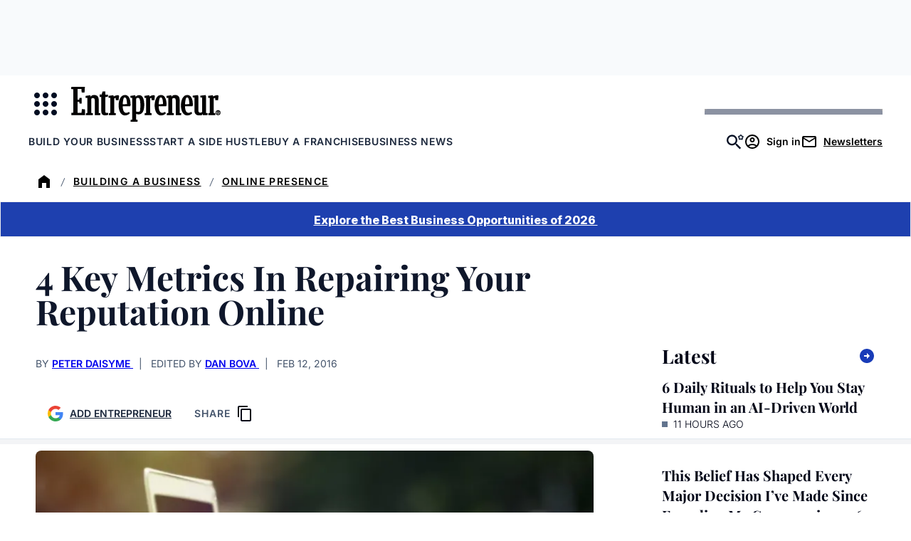

--- FILE ---
content_type: text/html;charset=UTF-8
request_url: https://buy.tinypass.com/checkout/template/cacheableShow.html?aid=3CgcRbFCpu&templateId=OTA0TCILCWN6&templateVariantId=OTV8TJ9OHS6C2&offerId=fakeOfferId&experienceId=EXU3OHKO4DEO&iframeId=offer_be9fe0a4e28c06541af9-0&displayMode=inline&pianoIdUrl=https%3A%2F%2Fauth.entrepreneur.com%2Fid%2F&widget=template&url=https%3A%2F%2Fwww.entrepreneur.com%2Fscience-technology%2F4-key-metrics-in-repairing-your-reputation-online%2F270741
body_size: 4730
content:
<!DOCTYPE html>
<!--[if lt IE 7]> <html class="no-js lt-ie9 lt-ie8 lt-ie7" xmlns:ng="http://angularjs.org"> <![endif]-->
<!--[if IE 7]> <html class="no-js lt-ie9 lt-ie8" xmlns:ng="http://angularjs.org"> <![endif]-->
<!--[if IE 8]> <html class="no-js lt-ie9" xmlns:ng="http://angularjs.org"> <![endif]-->
<!--[if gt IE 8]><!--> <html class="no-js"> <!--<![endif]-->
<head>
    <meta http-equiv="X-UA-Compatible" content="IE=edge,chrome=1">
    <!--[if lte IE 9]>
    <script type="text/javascript" src="/js/angular/angular-ui-ieshiv.min.js"></script>
    <script type="text/javascript" src="https://cdnjs.cloudflare.com/ajax/libs/json3/3.2.4/json3.min.js"></script>
    <![endif]-->

    <meta charset="utf-8">
    <title>content frame</title>
    <meta property="og:title" content="content frame"/>
    <meta name="viewport" content="width=device-width, initial-scale=1">

    

    <link href="/widget/dist/template/css/template.bundle.1.0.css" rel="stylesheet" type="text/css"  />


    <script>var TPTemplateType = "TEMPLATE";</script>

    

    <script type="text/javascript" src="//cdnjs.cloudflare.com/ajax/libs/jquery/1.12.4/jquery.min.js" ></script>
<script type="text/javascript" src="//cdnjs.cloudflare.com/ajax/libs/jquery-migrate/1.4.1/jquery-migrate.min.js" ></script>
<script type="text/javascript" src="//cdnjs.cloudflare.com/ajax/libs/angular.js/1.2.22/angular.min.js" ></script>
<script type="text/javascript" src="//cdnjs.cloudflare.com/ajax/libs/angular.js/1.2.22/angular-animate.min.js" ></script>
<script type="text/javascript" src="//cdnjs.cloudflare.com/ajax/libs/angular.js/1.2.22/angular-cookies.min.js" ></script>
<script type="text/javascript" src="//cdnjs.cloudflare.com/ajax/libs/angular.js/1.2.22/angular-sanitize.min.js" ></script>
<script type="text/javascript" src="//cdnjs.cloudflare.com/ajax/libs/angular-dynamic-locale/0.1.27/tmhDynamicLocale.min.js" ></script>
<script type="text/javascript" src="//cdnjs.cloudflare.com/ajax/libs/angular-ui-utils/0.1.1/angular-ui-utils.min.js" ></script>
<script type="text/javascript" src="//cdnjs.cloudflare.com/ajax/libs/angular-ui/0.4.0/angular-ui-ieshiv.js" ></script>
<script type="text/javascript" src="//cdnjs.cloudflare.com/ajax/libs/angular-ui-router/0.2.10/angular-ui-router.min.js" ></script>
<script id="translation-dynamic" type="text/javascript" src="/showtemplate/general/loadTranslationMap?aid=3CgcRbFCpu&version=1758663878000&language=en_US" ></script>
<script id="translation-static" type="text/javascript" src="/ng/common/i18n/platform-translation-map_en_US.js?version=16.675.0" ></script>
<script type="text/javascript" src="/_sam/H4sIAAAAAAAA_z3IwQ6AIAgA0B9KmJ76m4bJHI6oBa7f7-bt7eEnrXNgEw8Mvh6lYBy-DHVaU95QpTqS9an0pgwFSkHJu63T-yTlgy1Nh-E_BjVxNVoAAAA?compressed=true&v=16.675.0" ></script>



</head>

<body id="ng-app">

<script>
    var TPConfig = {
        PATH: "https://buy.tinypass.com"
    };

    
var TPParam = {"app":{"name":"Entrepreneur Media","image1":"/ml/cropped_3CgcRbFCpu_1_slk7e4.png","aid":"3CgcRbFCpu","useTinypassAccounts":false,"userProvider":"piano_id","businessUrl":"https://www.entrepreneur.com/","canInitCheckoutWithAnon":true},"LOGIN":"/checkout/user/loginShow","TRANSLATION_CONFIG":{"isStatic":false,"isEnabled":true,"templateContext":"default","version":"16.675.0","loadTranslationUrl":"/showtemplate/general/loadTranslationMap?aid=3CgcRbFCpu&version=1758663878000","initialLocaleId":"en_US","systemDefaultLocale":"en_US","languages":[{"locale":"en_US","label":"English (United States)","localized":"English (United States)","isDefault":true,"isEnabled":true,"rtl":false},{"locale":"es_MX","label":"Spanish (Mexico)","localized":"español (México)","isDefault":false,"isEnabled":true,"rtl":false}]},"params":{"experienceId":"EXU3OHKO4DEO","templateVariantId":"OTV8TJ9OHS6C2","widget":"template","pianoIdUrl":"https://auth.entrepreneur.com/id/","iframeId":"offer_be9fe0a4e28c06541af9-0","offerId":"fakeOfferId","templateId":"OTA0TCILCWN6","aid":"3CgcRbFCpu","displayMode":"inline","url":"https://www.entrepreneur.com/science-technology/4-key-metrics-in-repairing-your-reputation-online/270741"},"TRACK_SHOW":"/checkout/template/trackShow"};
</script>

<div id="template-container">
    <div template ng-cloak>
        <div class="show-template-error-screen" ng-show="terminalError">
            <div class="error-screen">
                <div class="row">
                    <div class="error-notification-icon"></div>
                    <div class="content">
                        <div class="error-title">
                            <b>An error has occurred</b>
                        </div>

                        <div>
                            <span class="ng-hide text" ng-show="terminalError">
                                {{terminalError}}
                            </span>
                        </div>
                    </div>
                </div>
            </div>
        </div>
        <div ng-show="!terminalError">

            <link href="https://fonts.googleapis.com/css2?family=Inter:ital,opsz,wght@0,14..32,100..900;1,14..32,100..900&family=PT+Serif:ital,wght@0,400;0,700;1,400;1,700&family=Playfair+Display:ital,wght@0,400..900;1,400..900&display=swap" rel="stylesheet">

<script ng-if="'' !== ''" defer src="https://www.entrepreneur.com/assets/js/vendor/manifest.d3d62e54df248de47274aad52062d716.js"></script>
<script ng-if="'' !== ''" defer src="https://www.entrepreneur.com/assets/js/vendor/vendor.e6064f931a9925d6bddaaa69383fc68c.js"></script>
<script ng-if="'' !== ''" src="https://assets.entrepreneur.com/ent-components/ent-components-loader.umd.js?123"></script>

<config close-button-type="boilerplate"></config>
<config width="800"></config>

<div class="pn-boilerplate pn-boilerplate--basic">
  <div ng-if="'#F9FAFB' !== ''" class="pn-boilerplate__body p-body">

    <div class="left">
      <img ng-if="'' !== '' && 'Entrepreneur Workshop' === ''" src="" class="kicker-img font-inter" />
      <p ng-if="'' === '' && 'Entrepreneur Workshop' !== ''" class="kicker">
        
        <svg style="width: 24px; height:24px; display: inline; vertical-align: bottom;" xmlns="http://www.w3.org/2000/svg" xmlns:xlink="http://www.w3.org/1999/xlink" version="1.1" viewBox="0 0 24 24">
          <defs>
            <mask id="mask" x="7.893" y="3.741" width="8.875" height="16.51" maskUnits="userSpaceOnUse">
              <g id="mask0_3_70">
                <path d="M7.893,3.741h8.875v16.51H7.893V3.741Z" fill="#fff"/>
              </g>
            </mask>
          </defs>
          <rect x="0" width="24" height="24"/>
          <g mask="url(#mask)">
            <path d="M14.194,16.75l-.233,2.154h-2.287v-6.461h.918l.257,1.107h1.219v-3.385l-1.231-.027-.245,1.077h-.918v-6.174h2.273l.094,1.974,1.706.044.198-3.306h-7.975l-.077,1.263,1.26.162v13.574l-1.116.177-.062,1.313h8.131l-.127-3.435-1.786-.059Z" fill="#fff"/>
          </g>
        </svg>
        Entrepreneur Workshop
      </p>
      <h2 class="headline font-playfair">
        No-Cost Ways to Get Press for Your Business
      </h2>
      <p ng-if="'Get a step‑by‑step playbook for turning press coverage into one of your most powerful growth channels — without relying on a big ad budget.' !== ''" class="description font-pt-serif">
        Get a step‑by‑step playbook for turning press coverage into one of your most powerful growth channels — without relying on a big ad budget.
      </p>
      <a ng-if="'' === ''" src="" href="https://info.entrepreneur.com/how-to-use-press-pr-to-grow-faster-without-a-big-budget?utm_campaign=Webinar-Annie-Scranton&utm_source=Website&utm_medium=In-Article-Unit&utm_content=Button" class="ctaBtn font-inter">
        Register Now
      </a>
      <div ng-if="'' !== ''" id="newsletterForm">
        <ent-hubspot-newsletter
            id="hubspotNewsletter"
            class="ent-component"
            button-color="blue"
            form-id=""
            button-wrapper-classes="sm:my-0 mt-4 sm:w-full md:w-2/5"
            form-classes="flex flex-col w-full gap-4 sm:gap-0 text-left"
            form-container="flex flex-col sm:flex-row"
            form-header-class="text-md mb-3 font-normal text-center leading-5 text-black"
            form-header-text=""
            button-text="Register Now"
            edition="us"
            show-disclaimer="false"
            show-disclaimer-in-form="true"
            success-container-classes="bg-gray-100 p-12 display flex my-12"
          />
      </div>
    </div>
    
    <div class="right">
      <img src="https://assets.entrepreneur.com/static/20260115071313-1080x1080-BlackText1.png" class="desktop" />
      <img src="" class="mobile" />
    </div>
  </div>
</div>


        </div>
    </div>

</div>

<style type="text/css" tp-style="template-custom-style">
    /* scaffolding */

.visually-hidden {
  position: absolute;
  width: 1px;
  height: 1px;
  margin: -1px;
  border: 0;
  padding: 0;
  white-space: nowrap;
  -webkit-clip-path: inset(100%);
  clip-path: inset(100%);
  clip: rect(0 0 0 0);
  overflow: hidden;
}

.unbutton {
  margin: 0;
  padding: 0;
  color: inherit;
  text-decoration: none;
  background-color: rgba(0, 0, 0, 0);
  -webkit-box-shadow: none;
  box-shadow: none;
  text-shadow: none;
  outline: 0;
  border: 0;
}

.list {
  margin: 0;
  padding: 0;
  list-style: none;
}

h1,
h2,
h3 {
  margin: 0;
  font-weight: normal;
}

p {
  margin: 0;
}

img,
svg {
  display: block;
  max-width: 100%;
  height: auto;
}

svg {
  margin: 0 auto;
}

b {
  display: block;
  font-weight: normal;
}

i {
  font-style: normal;
}

a,
button {
  -webkit-tap-highlight-color: rgba(0, 0, 0, 0);
}

* {
  -webkit-box-sizing: border-box;
  box-sizing: border-box;
}

/* general style */

.pn-boilerplate {
  width: 100%;
  border-radius: 10px;
  background-color: #F9FAFB;
  font-weight: 500;
  font-size: 14px;
  line-height: 24px;
  letter-spacing: 0.01em;
  color: rgba(50, 50, 50, 0.8);
  -webkit-font-smoothing: antialiased;
  text-align: center;
  border: 1px solid rgba(50, 50, 50, 0.08);
}

.pn-boilerplate__header {
  position: relative;
  -webkit-box-sizing: border-box;
  box-sizing: border-box;
  display: -webkit-box;
  display: -ms-flexbox;
  display: flex;
  -webkit-box-orient: horizontal;
  -webkit-box-direction: normal;
  -ms-flex-direction: row;
  flex-direction: row;
  -webkit-box-align: center;
  -ms-flex-align: center;
  align-items: center;
  -webkit-box-pack: start;
  -ms-flex-pack: start;
  justify-content: flex-start;
  height: 64px;
  border-bottom: 1px solid rgba(50, 50, 50, 0.08);
  z-index: 100;
}

.pn-boilerplate__close {
  flex-shrink: 0;
  width: 63px;
  height: 100%;
  margin-left: auto;
  border-left: 1px solid rgba(50, 50, 50, 0.08);
  cursor: pointer;
}

html[dir="rtl"] .pn-boilerplate__close {
  margin-right: auto;
  margin-left: 0;
  border-right: 1px solid rgba(50, 50, 50, 0.08);
  border-left: none;
}

.pn-boilerplate__close-icon {
  display: inline-block;
  vertical-align: middle;
  fill-opacity: 0.3;
  -webkit-transition: fill-opacity 0.1s linear;
  transition: fill-opacity 0.1s linear;
}

.pn-boilerplate__close:hover .pn-boilerplate__close-icon,
.pn-boilerplate__close:focus .pn-boilerplate__close-icon {
  fill-opacity: 1;
}

.pn-boilerplate__body {
  background-color: #F9FAFB;
  padding: 0;
}

.pn-boilerplate--basic .pn-boilerplate__body {
  padding: 1rem 1.5rem;
}

.pn-boilerplate__pic {
  display: inline-block;
  vertical-align: top;
  margin-bottom: 1rem;
  max-width: 200px;
  width: 100%;
  margin: 0 auto 1rem;
}

.pn-boilerplate__accent {
  margin-bottom: 8px;
  font-size: 18px;
  line-height: 28px;
  font-weight: 400;
  color: ;
}

.pn-boilerplate--basic .pn-boilerplate__accent {
  margin-bottom: 16px;
}

.pn-boilerplate__text {
  font-size: 14px;
  line-height: 24px;
  color: ;
}

.pn-boilerplate__button {
  min-width: 204px;
  padding: 13px 18px 11px;
  font-size: 11px;
  line-height: 24px;
  font-weight: 500;
  letter-spacing: 0.14em;
  color: ;
  text-transform: uppercase;
  background-color: ;
  cursor: pointer;
}

.pn-boilerplate__button::after {
  content: "";
  display: inline-block;
  width: 0;
  height: 9px;
  margin-left: 0;
  background-image: url("data:image/svg+xml,%3Csvg width=\'12\' height=\'9\' viewBox=\'0 0 12 9\' fill=\'none\' xmlns=\'http://www.w3.org/2000/svg\'%3E%3Cpath d=\'M7.5 0l-.7.7L10.1 4H0v1h10.1L6.8 8.3l.7.7 4.3-4.3.2-.2-.2-.2L7.5 0z\' fill=\'rgb(255, 255, 255)\'/%3E%3C/svg%3E");
  background-repeat: no-repeat;
  background-position: center;
  background-size: contain;
  -webkit-transition: all 0.2s linear;
  transition: all 0.2s linear;
  -webkit-transform: translateX(-30px);
  transform: translateX(-30px);
}

html[dir="rtl"] .pn-boilerplate__button::after {
  background-image: url("data:image/svg+xml,%3Csvg width='12' height='11' fill='none' xmlns='http://www.w3.org/2000/svg'%3E%3Cpath d='M1.9 5L6.2.7 5.5 0 0 5.5 5.5 11l.7-.7L1.9 6H12V5H1.9z' fill='%23FFF'/%3E%3C/svg%3E");
  -webkit-transform: translateX(30px);
  transform: translateX(30px);
}

.pn-boilerplate__button:hover::after,
.pn-boilerplate__button:focus::after {
  width: 12px;
  margin-left: 13px;
  -webkit-transform: translateX(0);
  transform: translateX(0);
}

html[dir="rtl"] .pn-boilerplate__button:hover::after,
html[dir="rtl"] .pn-boilerplate__button:focus::after {
  margin-right: 13px;
  margin-left: 0;
  -webkit-transform: translateX(0);
  transform: translateX(0);
}

.pn-boilerplate--basic .pn-boilerplate__button {
  margin-top: 43px;
}

@media (max-width: 564px) {
  .pn-boilerplate {
    width: 100%;
  }

  .pn-boilerplate__body,
  .pn-boilerplate--basic .pn-boilerplate__body {
    padding-left: 12%;
    padding-right: 12%;
  }
}

@media (max-width: 480px) {
  .pn-boilerplate__body,
  .pn-boilerplate--basic .pn-boilerplate__body {
    padding-left: 24px;
    padding-right: 24px;
  }

  .pn-boilerplate__button {
    width: 100%;
  }
}

.pn-boilerplate__header-controls {
  padding-left: 20px;
  height: 18px;
  display: -webkit-box;
  display: -ms-flexbox;
  display: flex;
  width: 100%;

}

html[dir="rtl"] .pn-boilerplate__header-controls {
  padding-right: 20px;
  padding-left: 0;
}

.pn-boilerplate__language-selector .language-label {
  height: auto;
  font-size: 14px;
  line-height: 17px;
  color: #323232;
}

.pn-boilerplate__account + .pn-boilerplate__close {
  margin-left: 0;
}

html[dir="rtl"] .pn-boilerplate__account + .pn-boilerplate__close {
  margin-right: 0;
}

.pn-boilerplate__account {
  max-width: 250px;
  display: inline-block;
  margin-left: auto;
  height: 100%;
}

html[dir="rtl"] .pn-boilerplate__account {
  margin-right: auto;
  margin-left: 0;
}

.pn-boilerplate-account__action {
  max-width: 60px;
}

.pn-boilerplate-account__btn {
  display: -webkit-box;
  display: -ms-flexbox;
  display: flex;
  -webkit-box-orient: horizontal;
  -webkit-box-direction: normal;
  -ms-flex-direction: row;
  flex-direction: row;
  -webkit-box-align: center;
  -ms-flex-align: center;
  align-items: center;
  width: 60px;
  height: 60px;
  padding: 0;
  margin: 0;
  background: transparent;
  border: 0;
  border-left: 1px solid rgba(50, 50, 50, 0.08);
  outline: none;
}

.pn-boilerplate-account__btn svg {
  -webkit-transition: fill-opacity 0.1s linear;
  transition: fill-opacity 0.1s linear;
}

.pn-boilerplate-account__btn:hover svg,
.pn-boilerplate-account__btn:focus svg {
  fill-opacity: 0.8;
}

.pn-boilerplate-account__btn.logout {
  padding-right: 5px;
}

img.kicker {
  display: block;
   width: 100%;
  max-width: 200px;
  margin: 0 auto 8px;
}

p.kicker {
  margin: 0;
  width: 100%;
  text-transform: uppercase;
  font-size: 14px;
  letter-spacing: 1px;
  border-bottom: 1px solid #000;
  padding-bottom: 8px;
  margin-bottom: 16px;
}

.ctaBtn {
  background-color: #193CB8;
  color: #FFF;
  padding: 6px 12px;
  width: auto;
  margin: 1rem auto;
  text-align: center;
  text-decoration: none;
  font-weight: 700;
  font-size: 14px;
  display: inline-block;
}

.p-body { 
  display: grid;
  grid-template-columns: 2fr 1fr;
  column-gap: 1rem;
  align-items: center;
  border-radius: 8px;
}

.p-body.newsletter {
    grid-template-columns: 1fr;
}

.p-body .left {
  max-width: 600px;
  width: 100%;
  margin: auto;
  padding: 0.5rem 0 0;
  text-align: left;
}

.p-body .left .headline {
  color: #000;
  text-align: left;
  margin: 6px auto;
  font-weight: 800;
  font-size: 28px;
  line-height: 36px;
}

.p-body .left .description {
  color: #000;
  text-align: left;
  margin: 8px auto;
  font-size: 16px;
  font-weight: 500;
  line-height: 24px;
}

.p-body .right img {
  margin: auto;
}

#newsletterForm {
  width: 100%;
  margin: auto;
  text-align: left;
}

#newsletterForm button {
  width: 100%;
}

/* MEDIA QUERIES */

/* Phones */
@media (max-width: 600px) {
  .pn-boilerplate--basic .pn-boilerplate__body {
   padding: 1rem 1rem 0; 
  }
  
  .pn-boilerplate--basic .pn-boilerplate__body .right {
    padding-top: 1rem;
    padding-bottom: 0;
  }
  .p-body { 
    display: grid;
    grid-template-columns: 1fr;
  }
  .desktop {
    display: none;
  }
  .mobile {
    display: block;
  }
  
  #newsletterForm {
    max-width: 100%;
    margin: auto;
  }
  
  .right {
    display: none;
  }
  
}

/* Tablets+++ */
@media (min-width: 600px) {
.desktop {
    display: block;
  }
  
  .mobile {
    display: none;
  } 
}

.font-playfair {
	font-family: 'Playfair Display', serif;
}

.font-pt-serif {
   font-family: 'PT Serif', serif;
}

.font-inter {
  font-family: 'Inter', sans-serif;
}
</style>





</body>



</html>


--- FILE ---
content_type: text/html;charset=UTF-8
request_url: https://buy.tinypass.com/checkout/offer/show?displayMode=inline&containerSelector=%23piano-metered-container&templateId=OTANOUA6OY74&offerId=OF52U4VU37HX&formNameByTermId=%7B%7D&hideCompletedFields=true&showCloseButton=false&offerType=purchase&experienceActionId=showOfferEW5BTNDZ4OJX21&experienceId=EXZ4GH873YZJ&activeMeters=%5B%7B%22meterName%22%3A%22DefaultMeter%22%2C%22views%22%3A1%2C%22viewsLeft%22%3A2%2C%22maxViews%22%3A3%2C%22totalViews%22%3A1%7D%5D&companyName=amazon.com&dmaCode=535&sessions=&widget=offer&iframeId=offer-2-kCA7p&url=https%3A%2F%2Fwww.entrepreneur.com%2Fscience-technology%2F4-key-metrics-in-repairing-your-reputation-online%2F270741&parentDualScreenLeft=0&parentDualScreenTop=0&parentWidth=1280&parentHeight=720&parentOuterHeight=720&lang=en_US&aid=3CgcRbFCpu&zone=piano_metered_paywall&customVariables=%7B%7D&browserId=mkqgsjjp34fq3ld3&userState=anon&pianoIdUrl=https%3A%2F%2Fauth.entrepreneur.com%2Fid%2F&pianoIdStage=&staticDomain=https%3A%2F%2Fcdn.entrepreneur.com&userProvider=piano_id&userToken=&customCookies=%7B%7D&hasLoginRequiredCallback=true&initMode=context&requestUserAuthForLinkedTerm=true&initTime=6240.44000000049&logType=offerShow&width=1280&_qh=62335c3dc6
body_size: 66633
content:
<!DOCTYPE html>
<!--[if lt IE 7]> <html class="no-js lt-ie9 lt-ie8 lt-ie7" xmlns:ng="http://angularjs.org"> <![endif]-->
<!--[if IE 7]> <html class="no-js lt-ie9 lt-ie8" xmlns:ng="http://angularjs.org"> <![endif]-->
<!--[if IE 8]> <html class="no-js lt-ie9" xmlns:ng="http://angularjs.org"> <![endif]-->
<!--[if gt IE 8]><!--> <html class="no-js"> <!--<![endif]-->
<head>
    <meta http-equiv="X-UA-Compatible" content="IE=edge,chrome=1">
    <!--[if lte IE 9]>
    <script type="text/javascript" src="/js/angular/angular-ui-ieshiv.min.js"></script>
    <script type="text/javascript" src="https://cdnjs.cloudflare.com/ajax/libs/json3/3.2.4/json3.min.js"></script>
    <![endif]-->

    <meta charset="utf-8">
    <title>content frame</title>
    <meta property="og:title" content="content frame"/>
    <meta name="viewport" content="width=device-width, initial-scale=1">

    

    <link href="/ng/common/pn-spinner/pn-spinner.css" rel="stylesheet" type="text/css"  />
<link href="/widget/dist/checkout/css/checkout.bundle.1.1.css" rel="stylesheet" type="text/css"  />


    <script>var TPLightestOffer = true;</script>

    <script>var TPPerformance = { documentParseStart: Date && Date.now() };document.addEventListener('DOMContentLoaded', function () {
 TPPerformance.domContentLoaded = Date && Date.now(); 
});
</script>

    <script id="translation-dynamic" type="text/javascript" > var translation_dynamic_en_US = {"default\u0004\n                    Add shared account <span class=\"ss__add-shared-account--limit\">({0} more)</span>\n                ":"\n                    Add shared account <span class=\"ss__add-shared-account--limit\">({0} more)</span>\n                ","default\u0004\n                Before continuing make sure to review [%% name %%]'s\n                <a class=\"pn-boilerplate__link unbutton\" target=\"_blank\" href=\"[%% privacyPolicy %%]\">\n                    privacy policy\n                </a>\n                and\n                <a class=\"pn-boilerplate__link unbutton\" target=\"_blank\" href=\"[%% terms %%]\">\n                    terms of service\n                </a>\n                .\n            ":"\n                Before continuing make sure to review [%% name %%]'s\n                <a class=\"pn-boilerplate__link unbutton\" target=\"_blank\" href=\"[%% privacyPolicy %%]\">\n                    privacy policy\n                </a>\n                and\n                <a class=\"pn-boilerplate__link unbutton\" target=\"_blank\" href=\"[%% terms %%]\">\n                    terms of service\n                </a>\n                .\n            ","default\u0004\n              Click on the <span id=\"pn-adblocker-name\">{{ extensionsData.selected.name }}</span> icon\n              <img id=\"pn-adblocker-logo\" src=\"{{ extensionsData.selected.logoURL }}\" width=\"16\" height=\"16\" alt=\"\">\n              at the top right corner of your browser.\n            ":"\n              Click on the <span id=\"pn-adblocker-name\">{{ extensionsData.selected.name }}</span> icon\n              <img id=\"pn-adblocker-logo\" src=\"{{ extensionsData.selected.logoURL }}\" width=\"16\" height=\"16\" alt=\"\">\n              at the top right corner of your browser.\n            ","default\u0004\n            Due to a problem, you are in a grace period for {0} days.\n            To avoid losing access, please check your payment information by going to My Account.\n          ":"\n            Due to a problem, you are in a grace period for {0} days.\n            To avoid losing access, please check your payment information by going to My Account.\n          ","default\u0004\n          Before continuing make sure to review [%% name %%]'s\n          <a class=\"pn-boilerplate__link unbutton\" target=\"_blank\" href=\"[%% privacyPolicy %%]\" external-event=\"privacy-link\">privacy\n            policy</a>\n          and\n          <a class=\"pn-boilerplate__link unbutton\" target=\"_blank\" href=\"[%% terms %%]\" external-event=\"terms-link\">terms of service</a>.\n        ":"\n          Before continuing make sure to review [%% name %%]'s\n          <a class=\"pn-boilerplate__link unbutton\" target=\"_blank\" href=\"[%% privacyPolicy %%]\" external-event=\"privacy-link\">privacy\n            policy</a>\n          and\n          <a class=\"pn-boilerplate__link unbutton\" target=\"_blank\" href=\"[%% terms %%]\" external-event=\"terms-link\">terms of service</a>.\n        ","default\u0004\n          Due to a problem, you are in a grace period for {0} days.\n          To avoid losing access, please check your payment information by going to My Account.\n        ":"\n          Due to a problem, you are in a grace period for {0} days.\n          To avoid losing access, please check your payment information by going to My Account.\n        ","default\u0004\n          While you will only be charged {0} now, your bank now requires 3D Secure Authentication for all internet payments. That is why we need your authorization to charge the full price for future renewals.\n        ":"\n          While you will only be charged {0} now, your bank now requires 3D Secure Authentication for all internet payments. That is why we need your authorization to charge the full price for future renewals.\n        ","default\u0004\n        <span class=\"bold resource-name\">{{selectedTerm.resource.name | tc:'resource.name'}}</span>\n        for\n        {{ giftEmailParams.recipientName ? giftEmailParams.recipientName : giftEmailParams.recipientEmail }}  as a gift.\n      ":"\n        <span class=\"bold resource-name\">{{selectedTerm.resource.name | tc:'resource.name'}}</span>\n        for\n        {{ giftEmailParams.recipientName ? giftEmailParams.recipientName : giftEmailParams.recipientEmail }}  as a gift.\n      ","default\u0004\n        Before continuing make sure to review [%% name %%]'s\n        <a class=\"pn-boilerplate__link unbutton\" target=\"_blank\" href=\"[%% privacyPolicy %%]\" external-event=\"privacy-link\">privacy\n          policy</a>\n        and\n        <a class=\"pn-boilerplate__link unbutton\" target=\"_blank\" href=\"[%% terms %%]\" external-event=\"terms-link\">terms of service</a>.\n      ":"\n        Before continuing make sure to review [%% name %%]'s\n        <a class=\"pn-boilerplate__link unbutton\" target=\"_blank\" href=\"[%% privacyPolicy %%]\" external-event=\"privacy-link\">privacy\n          policy</a>\n        and\n        <a class=\"pn-boilerplate__link unbutton\" target=\"_blank\" href=\"[%% terms %%]\" external-event=\"terms-link\">terms of service</a>.\n      ","default\u0004\n        If canceled, your subscription will remain active until <span class=\"pn-final-confirmation__expiration-date\">{0}</span>.\n      ":"\n        If canceled, your subscription will remain active until <span class=\"pn-final-confirmation__expiration-date\">{0}</span>.\n      ","default\u0004\n    <span class=\"bold resource-name\">{{selectedTerm.resource.name | tc:'resource.name'}}</span>\n    for\n    {{ giftEmailParams.recipientName ? giftEmailParams.recipientName : giftEmailParams.recipientEmail }}  as a gift.":"\n    <span class=\"bold resource-name\">{{selectedTerm.resource.name | tc:'resource.name'}}</span>\n    for\n    {{ giftEmailParams.recipientName ? giftEmailParams.recipientName : giftEmailParams.recipientEmail }}  as a gift.","default\u0004 expires in <b>{0}/{1}</b>":" expires in <b>{0}/{1}</b>","default\u0004&nbsp;":"&nbsp;","default\u0004(US zip 5-digit only)":"(US zip 5-digit only)","default\u0004< Return to saved cards":"< Return to saved cards","default\u0004<b>{0} *{1}</b>":"<b>{0} *{1}</b>","default\u0004<b>{0}</b>":"<b>{0}</b>","default\u0004<span class=\"ng-scope\">Email</span>":"<span class=\"ng-scope\">Email</span>","default\u0004<span data-e2e=\"affiliateCredits\">{{ credits() }}</span> {{ credit() }} left":"<span data-e2e=\"affiliateCredits\">{{ credits() }}</span> {{ credit() }} left","default\u0004<span data-e2e=\"affiliateCredits\">{{credits()}}</span> {{credit()}} left for this publication":"<span data-e2e=\"affiliateCredits\">{{credits()}}</span> {{credit()}} left for this publication","default\u0004<t>Email confirmation</t>":"<t>Email confirmation</t>","default\u0004<t>Welcome to {{sys_business_name}}!</t>":"<t>Welcome to {{sys_business_name}}!</t>","default\u0004A confirmation has been sent to <span class=\"apple-pay-receipt__mark\">{{user.email}}</span>":"A confirmation has been sent to <span class=\"apple-pay-receipt__mark\">{{user.email}}</span>","default\u0004Access redemption was unsuccessful":"Access redemption was unsuccessful","default\u0004Access terms":"Access terms","checkout.publisher\u0004Access terms":"Access terms","default\u0004Account Deletion":"Account Deletion","default\u0004Account type":"Account type","default\u0004Active":"Active","default\u0004Add Apple Pay as a payment account to pay for your purchases and take the protection of Braintree with you":"Add Apple Pay as a payment account to pay for your purchases and take the protection of Braintree with you","default\u0004Add Apple Pay as a payment account to pay for your purchases and take the protection of Datatrans with you":"Add Apple Pay as a payment account to pay for your purchases and take the protection of Datatrans with you","default\u0004Add Google Pay as a payment account to pay for your purchases and take the protection of Datatrans with you":"Add Google Pay as a payment account to pay for your purchases and take the protection of Datatrans with you","default\u0004Add a bank account":"Add a bank account","default\u0004Add a card":"Add a card","default\u0004Add a credit or debit card":"Add a credit or debit card","default\u0004Add a direct debit account":"Add a direct debit account","default\u0004Add a new Apple Pay card":"Add a new Apple Pay card","default\u0004Add a new Google Pay card":"Add a new Google Pay card","default\u0004Add a new PayPal account":"Add a new PayPal account","default\u0004Add a new PayPal payment method":"Add a new PayPal payment method","default\u0004Add a new Twint authorization":"Add a new Twint authorization","default\u0004Add a new account":"Add a new account","default\u0004Add a new authorization":"Add a new authorization","default\u0004Add a new bank account":"Add a new bank account","default\u0004Add a new card":"Add a new card","default\u0004Add a new credit or debit card":"Add a new credit or debit card","default\u0004Add a new direct debit account":"Add a new direct debit account","default\u0004Add a new mandate":"Add a new mandate","default\u0004Add a new payment method":"Add a new payment method","default\u0004Add a new phone number":"Add a new phone number","default\u0004Add a payment method":"Add a payment method","default\u0004Add a personal message":"Add a personal message","default\u0004Add card":"Add card","default\u0004Add new PayPal account":"Add new PayPal account","default\u0004Add shared account <span class=\"ss__add-shared-account--limit\">({{storage.sharedAccountsLimit}} more)</span>":"Add shared account <span class=\"ss__add-shared-account--limit\">({{storage.sharedAccountsLimit}} more)</span>","default\u0004Additional upgrade information":"Additional upgrade information","default\u0004Address":"Address","default\u0004Address 1":"Address 1","default\u0004Address 2":"Address 2","default\u0004After clicking \"Generate Boleto\" you will be forwarded to Ebanx web-site, where you will need to initiate Boleto payment.":"After clicking \"Generate Boleto\" you will be forwarded to Ebanx web-site, where you will need to initiate Boleto payment.","default\u0004After that please click on <span class=\"black\">Redeem</span> to continue.":"After that please click on <span class=\"black\">Redeem</span> to continue.","default\u0004All accounts will be removed.":"All accounts will be removed.","default\u0004All inquiries":"All inquiries","checkout.publisher\u0004All inquiries":"All inquiries","default\u0004All shared accounts will be removed.":"All shared accounts will be removed.","default\u0004Already have a subscription?":"Already have a subscription?","default\u0004Already have an account?":"Already have an account?","default\u0004Already purchased?":"Already purchased?","default\u0004An email confirmation has been sent to <a class=\"mail\" href=\"javascript:void(0);\">{{user.email}}</a>":"An email confirmation has been sent to <a class=\"mail\" href=\"javascript:void(0);\">{{user.email}}</a>","default\u0004An error has occurred":"An error has occurred","default\u0004Apply":"Apply","default\u0004Apply this payment method to all active subscriptions":"Apply this payment method to all active subscriptions","default\u0004Authenticate":"Authenticate","default\u0004Authorization on {{data.newUpi.create_date | date: 'short'}}":"Authorization on {{data.newUpi.create_date | date: 'short'}}","default\u0004Authorization on {{data.newUpi.create_date | tpDateAndTime}}":"Authorization on {{data.newUpi.create_date | tpDateAndTime}}","default\u0004Authorization on {{data.upi.create_date | tpDateAndTime}}":"Authorization on {{data.upi.create_date | tpDateAndTime}}","default\u0004Authorization on {{upi.create_date | date: 'short'}}":"Authorization on {{upi.create_date | date: 'short'}}","default\u0004Automatically renew my subscription when the time comes.":"Automatically renew my subscription when the time comes.","default\u0004Back":"Back","default\u0004Bank":"Bank","default\u0004Barcode example":"Barcode example","default\u0004Because you are checking out in our sandbox environment, we will simulate\n                the payment process for easy testing.  Click the complete button below\n                to simulate a purchase.":"Because you are checking out in our sandbox environment, we will simulate\n                the payment process for easy testing.  Click the complete button below\n                to simulate a purchase.","default\u0004Bill now":"Bill now","default\u0004Billing":"Billing","default\u0004Billing country":"Billing country","default\u0004Bring it to a participating store (<a href=\"https://www.openpay.mx/tiendas-de-conveniencia.html\" target=\"_blank\">click here</a> for a list of participating stores)":"Bring it to a participating store (<a href=\"https://www.openpay.mx/tiendas-de-conveniencia.html\" target=\"_blank\">click here</a> for a list of participating stores)","default\u0004Bring it to any participating bank / store / postal office within 3 days after you initiate a payment before it expires.":"Bring it to any participating bank / store / postal office within 3 days after you initiate a payment before it expires.","default\u0004Buy":"Buy","default\u0004Buy with":"Buy with","default\u0004CVV":"CVV","default\u0004Cancel":"Cancel","default\u0004Cancelled":"Cancelled","default\u0004Card details":"Card details","default\u0004Card number":"Card number","default\u0004Cardholder":"Cardholder","default\u0004Cardholder name":"Cardholder name","default\u0004Check availability":"Check availability","default\u0004Check notification in your MBWAY mobile app":"Check notification in your MBWAY mobile app","default\u0004Check notification in your MBWAY mobile app for more informaion":"Check notification in your MBWAY mobile app for more informaion","default\u0004Check notification in your MBWAY mobile app for more information":"Check notification in your MBWAY mobile app for more information","default\u0004Checkout with {{app.name}}":"Checkout with {{app.name}}","default\u0004Choose":"Choose","default\u0004Choose a specific term":"Choose a specific term","default\u0004Choose from any one of our options below.":"Choose from any one of our options below.","default\u0004Choose from one of the options below":"Choose from one of the options below","default\u0004Choose upgrade option":"Choose upgrade option","default\u0004City":"City","default\u0004Click <a href=\"{{ contractInfo.homepageUrl }}\">here</a> to return to the home page.":"Click <a href=\"{{ contractInfo.homepageUrl }}\">here</a> to return to the home page.","default\u0004Click <a href=\"{{ contractInfo.homepageUrl }}\">here</a> to visit the home page.":"Click <a href=\"{{ contractInfo.homepageUrl }}\">here</a> to visit the home page.","default\u0004Click <b>Done</b> below to close this window and refresh the page.":"Click <b>Done</b> below to close this window and refresh the page.","default\u0004Click <b>Enabled on this site</b> until the text reads <b>Disabled on this site</b>.":"Click <b>Enabled on this site</b> until the text reads <b>Disabled on this site</b>.","default\u0004Click <span class=\"black\">Continue</span> to go to the registration window.":"Click <span class=\"black\">Continue</span> to go to the registration window.","default\u0004Click on the button below to proceed further without any charges.":"Click on the button below to proceed further without any charges.","default\u0004Click the confirmation link in your email, and then return to this page to redeem access.":"Click the confirmation link in your email, and then return to this page to redeem access.","default\u0004Close":"Close","default\u0004Company Name":"Company Name","default\u0004Complete":"Complete","default\u0004Complete Purchase":"Complete Purchase","default\u0004Complete purchase":"Complete purchase","default\u0004Confirm email before redeeming access":"Confirm email before redeeming access","default\u0004Confirm the subscription upgrade":"Confirm the subscription upgrade","default\u0004Continue":"Continue","default\u0004Continue to PayPal":"Continue to PayPal","default\u0004Continue with Vipps":"Continue with Vipps","default\u0004Couldn't submit comment":"Couldn't submit comment","checkout.publisher\u0004Couldn't submit comment":"Couldn't submit comment","default\u0004Couldn't submit issue":"Couldn't submit issue","checkout.publisher\u0004Couldn't submit issue":"Couldn't submit issue","default\u0004Country":"Country","default\u0004Country of residence":"Country of residence","default\u0004Create an inquiry here, and we'll make sure your questions get answered ASAP.":"Create an inquiry here, and we'll make sure your questions get answered ASAP.","checkout.publisher\u0004Create an inquiry here, and we'll make sure your questions get answered ASAP.":"Create an inquiry here, and we'll make sure your questions get answered ASAP.","default\u0004Currency":"Currency","default\u0004Current":"Current","default\u0004Dear":"Dear","default\u0004Default":"Default","default\u0004Delete":"Delete","default\u0004Delete user":"Delete user","default\u0004Deleted":"Deleted","default\u0004Did you receive a voucher?":"Did you receive a voucher?","default\u0004Done":"Done","default\u0004Download Receipt":"Download Receipt","default\u0004Duration":"Duration","default\u0004Easypay":"Easypay","default\u0004Edit":"Edit","default\u0004Edit Apple Pay card":"Edit Apple Pay card","default\u0004Edit Google Pay card":"Edit Google Pay card","default\u0004Edit billing address":"Edit billing address","default\u0004Email":"Email","default\u0004Ends in {0} days":"Ends in {0} days","default\u0004Enter Your Subscription Address":"Enter Your Subscription Address","default\u0004Enter promo code":"Enter promo code","default\u0004Enter promo code to purchase":"Enter promo code to purchase","default\u0004Enter the code of your voucher":"Enter the code of your voucher","default\u0004Enter voucher code":"Enter voucher code","default\u0004Enter your PIN":"Enter your PIN","default\u0004Enter your VPA":"Enter your VPA","default\u0004Enter your email address":"Enter your email address","default\u0004Enter your phone number":"Enter your phone number","default\u0004Entity:":"Entity:","default\u0004Error contacting Amazon Payment Services.":"Error contacting Amazon Payment Services.","default\u0004Expiration":"Expiration","default\u0004Expired":"Expired","default\u0004Expired with error":"Expired with error","default\u0004Expires":"Expires","default\u0004Expires in":"Expires in","default\u0004Expires in {0}/{1}":"Expires in {0}/{1}","default\u0004Fail with error":"Fail with error","default\u0004Failed to load contract":"Failed to load contract","default\u0004Failed to load contracts.":"Failed to load contracts.","default\u0004Failed to redeem the access.":"Failed to redeem the access.","default\u0004Feel free to re-try later":"Feel free to re-try later","default\u0004Feel free to re-try other credentials":"Feel free to re-try other credentials","default\u0004First Name":"First Name","default\u0004First name":"First name","default\u0004Forgot password":"Forgot password","default\u0004Forgot password?":"Forgot password?","default\u0004Free":"Free","default\u0004GMO SoftBank authorization":"GMO SoftBank authorization","default\u0004GMO au authorization":"GMO au authorization","default\u0004GMO docomo authorization":"GMO docomo authorization","default\u0004Generate Boleto":"Generate Boleto","default\u0004Get help with your content":"Get help with your content","checkout.publisher\u0004Get help with your content":"Get help with your content","default\u0004Get help!":"Get help!","checkout.publisher\u0004Get help!":"Get help!","default\u0004Give the gift of":"Give the gift of","default\u0004Go back to previous step":"Go back to previous step","default\u0004Grace status":"Grace status","default\u0004Great news, [%% welcomeMessage %%]":"Great news, [%% welcomeMessage %%]","default\u0004Having an issue?":"Having an issue?","checkout.publisher\u0004Having an issue?":"Having an issue?","default\u0004Hello,":"Hello,","default\u0004Hello, {{user_first_name}} {{user_last_name}}, your account was permanently deleted.":"Hello, {{user_first_name}} {{user_last_name}}, your account was permanently deleted.","default\u0004Help":"Help","checkout.publisher\u0004Help":"Help","default\u0004Here is your 2FA digital code":"Here is your 2FA digital code","default\u0004Here is your login confirmation":"Here is your login confirmation","default\u0004Here is your transaction information":"Here is your transaction information","default\u0004Hide details":"Hide details","default\u0004I reside in same country as my billing address":"I reside in same country as my billing address","default\u0004I reside in the same country as my billing address":"I reside in the same country as my billing address","default\u0004Identification number":"Identification number","default\u0004Identifying the user's phone number by cookie. Please, wait":"Identifying the user's phone number by cookie. Please, wait","default\u0004Initiate payment within 3 hours after clicking on \"Generate Boleto\" before it expires.":"Initiate payment within 3 hours after clicking on \"Generate Boleto\" before it expires.","default\u0004Input the emails of the shared accounts below":"Input the emails of the shared accounts below","default\u0004Inquiries":"Inquiries","checkout.publisher\u0004Inquiries":"Inquiries","default\u0004Instantly with Apple Pay":"Instantly with Apple Pay","default\u0004Instructions":"Instructions","default\u0004Instructions to redeem it have been sent to {{ giftEmailParams.recipientEmail }}":"Instructions to redeem it have been sent to {{ giftEmailParams.recipientEmail }}","default\u0004Invoice will be sent to {{ invoiceForEmail }}":"Invoice will be sent to {{ invoiceForEmail }}","default\u0004It looks like you already have access to this&nbsp;content!":"It looks like you already have access to this&nbsp;content!","default\u0004It looks like you have already redeemed your&nbsp;access!":"It looks like you have already redeemed your&nbsp;access!","default\u0004It seems that your credentials are not valid":"It seems that your credentials are not valid","default\u0004Join the <em>{{ contractInfo.contract.name | tc:'term.name' }}</em> group at <em>{{ contractInfo.licensee.name | tc:'licensee.name' }}</em>! This access begins on <em>{{ contractInfo.shortDate }}</em>.":"Join the <em>{{ contractInfo.contract.name | tc:'term.name' }}</em> group at <em>{{ contractInfo.licensee.name | tc:'licensee.name' }}</em>! This access begins on <em>{{ contractInfo.shortDate }}</em>.","default\u0004Last Name":"Last Name","default\u0004Last name":"Last name","default\u0004Later:":"Later:","default\u0004Library":"Library","checkout.publisher\u0004Library":"Library","default\u0004Loading your PayPal account, please wait":"Loading your PayPal account, please wait","default\u0004Loading...":"Loading...","default\u0004Log in":"Log in","default\u0004Log in to your account":"Log in to your account","default\u0004Login":"Login","default\u0004Logout":"Logout","default\u0004Looks like you already have access!":"Looks like you already have access!","default\u0004MM":"MM","default\u0004MM/YY":"MM/YY","default\u0004Manage":"Manage","checkout.publisher\u0004Manage":"Manage","default\u0004Manage your accounts":"Manage your accounts","default\u0004Manage your shared accounts":"Manage your shared accounts","default\u0004Mandate":"Mandate","default\u0004Mandates":"Mandates","default\u0004Mbway":"Mbway","default\u0004Multibanco":"Multibanco","default\u0004My Account":"My Account","default\u0004NA":"NA","default\u0004Name":"Name","default\u0004New address":"New address","default\u0004Next":"Next","default\u0004Notification has been sent to (+{{bill.phoneCountryCode}}) {{bill.phoneNumber}}":"Notification has been sent to (+{{bill.phoneCountryCode}}) {{bill.phoneNumber}}","default\u0004Now":"Now","default\u0004PIN":"PIN","default\u0004Password":"Password","default\u0004Pay for your subscription in cash":"Pay for your subscription in cash","default\u0004Pay for your subscription with credit card or cash.":"Pay for your subscription with credit card or cash.","default\u0004Pay with CreditGuard":"Pay with CreditGuard","default\u0004Pay with GOCARDLESS":"Pay with GOCARDLESS","default\u0004Pay with {{directDebitSchemesByCurrency[state.currency]}}":"Pay with {{directDebitSchemesByCurrency[state.currency]}}","default\u0004Pay with {{schemeName}}":"Pay with {{schemeName}}","default\u0004PayPal":"PayPal","default\u0004Payment authorization":"Payment authorization","default\u0004Payment details":"Payment details","default\u0004Payment method: ":"Payment method: ","default\u0004Payment source":"Payment source","checkout.publisher\u0004Payment source":"Payment source","default\u0004Phone":"Phone","default\u0004Phone number":"Phone number","default\u0004Phone number: {{upi.phone}}":"Phone number: {{upi.phone}}","default\u0004Pick a subscription that's right for you.":"Pick a subscription that's right for you.","default\u0004Pick the subscription that's right for you":"Pick the subscription that's right for you","default\u0004Please cancel your current subscription via My Account if you would like to redeem your access through {0}.":"Please cancel your current subscription via My Account if you would like to redeem your access through {0}.","default\u0004Please choose another payment method.":"Please choose another payment method.","default\u0004Please confirm your email address within {{deferred_doi_token_expiration_time}} so that you can continue to login and use your subscriptions.":"Please confirm your email address within {{deferred_doi_token_expiration_time}} so that you can continue to login and use your subscriptions.","default\u0004Please confirm you’re leaving us for good.":"Please confirm you’re leaving us for good.","default\u0004Please contact your administrator if you believe this is an error.":"Please contact your administrator if you believe this is an error.","default\u0004Please contact your administrator.":"Please contact your administrator.","default\u0004Please continue to find QR code to scan to provide authorization.":"Please continue to find QR code to scan to provide authorization.","default\u0004Please continue to find alpha-numeric code required for customer\n        authorization.\n      ":"Please continue to find alpha-numeric code required for customer\n        authorization.\n      ","default\u0004Please enter address":"Please enter address","default\u0004Please enter your email address":"Please enter your email address","default\u0004Please go to the <b>{0}</b> offer page to repurchase.":"Please go to the <b>{0}</b> offer page to repurchase.","default\u0004Please log in first.":"Please log in first.","default\u0004Please login or register using the same email address to which your invitation was sent.":"Please login or register using the same email address to which your invitation was sent.","default\u0004Please make sure you are using the correct redemption link and that you registered with the same email address the invitation was sent to.":"Please make sure you are using the correct redemption link and that you registered with the same email address the invitation was sent to.","default\u0004Please remember, subscriptions paid for in cash are not eligible for refunds":"Please remember, subscriptions paid for in cash are not eligible for refunds","default\u0004Please remember, subscriptions paid for in cash are not eligible for refunds.":"Please remember, subscriptions paid for in cash are not eligible for refunds.","default\u0004Please remove accounts from your plan to proceed.":"Please remove accounts from your plan to proceed.","default\u0004Please remove {0} account(s) to proceed.":"Please remove {0} account(s) to proceed.","default\u0004Please select your adblocker extension.":"Please select your adblocker extension.","default\u0004Please verify that you registered with the same email that your invitation was sent to.":"Please verify that you registered with the same email that your invitation was sent to.","default\u0004Please wait while your request is being processed...":"Please wait while your request is being processed...","default\u0004Please, fix errors above and try again":"Please, fix errors above and try again","default\u0004Please, log in first":"Please, log in first","default\u0004Please, log in first.":"Please, log in first.","default\u0004Please, login to your Google Pay account to complete the purchase":"Please, login to your Google Pay account to complete the purchase","default\u0004Postal Code":"Postal Code","default\u0004Postal code":"Postal code","default\u0004Present the barcode at the checkout counter":"Present the barcode at the checkout counter","default\u0004Price":"Price","default\u0004Print now":"Print now","default\u0004Print the barcode":"Print the barcode","default\u0004Print the generated Boleto ticket.":"Print the generated Boleto ticket.","default\u0004Proceed to contract":"Proceed to contract","default\u0004Process...":"Process...","default\u0004Promo code":"Promo code","default\u0004Prorate amount: <b>{0} = {1}</b>":"Prorate amount: <b>{0} = {1}</b>","default\u0004Prorate amount: <b>{0}</b>":"Prorate amount: <b>{0}</b>","default\u0004Provide your payment details. The free trial associated with this subscription will be appended to the standard duration of access, and the promotion used for this subscription will be applied at the first renewal. You will be charged {{selectedTerm.firstRealPriceWithTax}} today for this extended period.":"Provide your payment details. The free trial associated with this subscription will be appended to the standard duration of access, and the promotion used for this subscription will be applied at the first renewal. You will be charged {{selectedTerm.firstRealPriceWithTax}} today for this extended period.","default\u0004Provide your payment details. The free trial associated with this subscription will be appended to the standard duration of access. You will be charged {{selectedTerm.firstRealPriceWithTax}} today for this extended period.":"Provide your payment details. The free trial associated with this subscription will be appended to the standard duration of access. You will be charged {{selectedTerm.firstRealPriceWithTax}} today for this extended period.","default\u0004Provide your payment details. The promotion used for this subscription will be applied at the first renewal. You will be charged {{selectedTerm.firstRealPriceWithTax}} today for this extended period.":"Provide your payment details. The promotion used for this subscription will be applied at the first renewal. You will be charged {{selectedTerm.firstRealPriceWithTax}} today for this extended period.","default\u0004Purchase":"Purchase","default\u0004Purchases":"Purchases","checkout.publisher\u0004Purchases":"Purchases","default\u0004Recipient email":"Recipient email","default\u0004Recipient name":"Recipient name","default\u0004Redeem":"Redeem","default\u0004Redeem your voucher":"Redeem your voucher","default\u0004Redemption is allowed after <b>{0}</b>":"Redemption is allowed after <b>{0}</b>","default\u0004Redemption is allowed before <b>{0}</b>":"Redemption is allowed before <b>{0}</b>","default\u0004Redemption is allowed from <b>{0}</b> to <b>{1}</b>":"Redemption is allowed from <b>{0}</b> to <b>{1}</b>","default\u0004Redemption is allowed from <b>{0}</b> to <b>{1}</b>Ø":"Redemption is allowed from <b>{0}</b> to <b>{1}</b>Ø","default\u0004Reference:":"Reference:","default\u0004Register":"Register","default\u0004Remember my account for future payments":"Remember my account for future payments","default\u0004Remember my bank account for future payments":"Remember my bank account for future payments","default\u0004Remember my card for future payments":"Remember my card for future payments","default\u0004Remember my direct debit account for future payments":"Remember my direct debit account for future payments","default\u0004Remember my email for future invoices":"Remember my email for future invoices","default\u0004Remember my payment method for future payments":"Remember my payment method for future payments","default\u0004Renew now":"Renew now","default\u0004Renew your subscription":"Renew your subscription","default\u0004Renewal date":"Renewal date","default\u0004Resend via email":"Resend via email","default\u0004Reset password instructions has been sent to":"Reset password instructions has been sent to","default\u0004Restore":"Restore","default\u0004Return":"Return","default\u0004Return to direct debit accounts":"Return to direct debit accounts","default\u0004Return to saved accounts":"Return to saved accounts","default\u0004Return to saved authorizations":"Return to saved authorizations","default\u0004Return to saved bank accounts":"Return to saved bank accounts","default\u0004Return to saved cards":"Return to saved cards","default\u0004Return to saved mandates":"Return to saved mandates","default\u0004Return to saved payment methods":"Return to saved payment methods","default\u0004Return to saved phone numbers":"Return to saved phone numbers","default\u0004Review and confirm changes to your subscription":"Review and confirm changes to your subscription","default\u0004Save":"Save","default\u0004Savings":"Savings","default\u0004Search...":"Search...","default\u0004See all payment options":"See all payment options","default\u0004Select a contract":"Select a contract","default\u0004Select a country or region":"Select a country or region","default\u0004Select a payment method":"Select a payment method","default\u0004Select future start date":"Select future start date","default\u0004Select your billing country":"Select your billing country","default\u0004Send":"Send","default\u0004Send SMS":"Send SMS","default\u0004Set as default":"Set as default","default\u0004Shared accounts: All shared accounts will be removed.":"Shared accounts: All shared accounts will be removed.","default\u0004Shared accounts: Please remove {0} account(s) to proceed.":"Shared accounts: Please remove {0} account(s) to proceed.","default\u0004Shared accounts: Want to edit shared account email addresses?":"Shared accounts: Want to edit shared account email addresses?","default\u0004Shared accounts: You can add up to {0} shared account(s).":"Shared accounts: You can add up to {0} shared account(s).","default\u0004Shared subscriptions: ":"Shared subscriptions: ","default\u0004Show details":"Show details","default\u0004Show me":"Show me","default\u0004Simply <button class=\"pn-boilerplate__link unbutton\" type=\"button\" ng-click=\"startAccessRedemption()\">register</button> to determine your eligibility to redeem this access.":"Simply <button class=\"pn-boilerplate__link unbutton\" type=\"button\" ng-click=\"startAccessRedemption()\">register</button> to determine your eligibility to redeem this access.","default\u0004Site Licensing integration error.":"Site Licensing integration error.","default\u0004Skip":"Skip","default\u0004Sorry, your promo code was not valid!":"Sorry, your promo code was not valid!","default\u0004Start Checkout":"Start Checkout","default\u0004Starting":"Starting","default\u0004State/Provinces":"State/Provinces","default\u0004Status":"Status","default\u0004Steps to disable adblocker":"Steps to disable adblocker","default\u0004Submit":"Submit","checkout.publisher\u0004Submit":"Submit","default\u0004Subscribe":"Subscribe","default\u0004Subscribe Now!":"Subscribe Now!","default\u0004Subscribe now":"Subscribe now","default\u0004Subscribe with":"Subscribe with","default\u0004Subscription plan line up":"Subscription plan line up","default\u0004Subscription successfully activated!":"Subscription successfully activated!","default\u0004Switch to Another Resource? You can always come back.":"Switch to Another Resource? You can always come back.","default\u0004Tax":"Tax","default\u0004Thank you for registering an account with {{business_name}}. For your protection, please verify your email address by <a href=\"{{email_confirmation_url}}\" target=\"_blank\">clicking here</a>":"Thank you for registering an account with {{business_name}}. For your protection, please verify your email address by <a href=\"{{email_confirmation_url}}\" target=\"_blank\">clicking here</a>","default\u0004Thank you for subscribing!<br/>You now have access to {{selectedTerm.resource.name}}.":"Thank you for subscribing!<br/>You now have access to {{selectedTerm.resource.name}}.","default\u0004Thank you!":"Thank you!","default\u0004Thank you,":"Thank you,","default\u0004Thanks":"Thanks","default\u0004Thanks for redeeming your gift!":"Thanks for redeeming your gift!","default\u0004Thanks for your purchase!":"Thanks for your purchase!","default\u0004Thanks for your registration!":"Thanks for your registration!","default\u0004Thanks! Notification has been sent":"Thanks! Notification has been sent","default\u0004Thanks! The transaction has been confirmed":"Thanks! The transaction has been confirmed","default\u0004Thanks! Your receipt and barcode are ready and can be found in Bills tab of My Account.":"Thanks! Your receipt and barcode are ready and can be found in Bills tab of My Account.","default\u0004Thanks! Your receipt and barcode are ready and have been emailed to <strong>{{user.email}}</strong>.":"Thanks! Your receipt and barcode are ready and have been emailed to <strong>{{user.email}}</strong>.","default\u0004Thanks! Your receipt ready and can be found in Bills tab of My Account.":"Thanks! Your receipt ready and can be found in Bills tab of My Account.","default\u0004Thanks! Your receipt ready and have been emailed to <strong>{{user.email}}</strong>.":"Thanks! Your receipt ready and have been emailed to <strong>{{user.email}}</strong>.","default\u0004Thanks, {{business_name}}":"Thanks, {{business_name}}","default\u0004The <b>{0}</b> subscription can not be renewed.":"The <b>{0}</b> subscription can not be renewed.","default\u0004The <b>{0}</b> subscription has been cancelled and can not be renewed.":"The <b>{0}</b> subscription has been cancelled and can not be renewed.","default\u0004The <b>{0}</b> subscription has changed due to an upgrade and can not be renewed.":"The <b>{0}</b> subscription has changed due to an upgrade and can not be renewed.","default\u0004The <b>{0}</b> subscription won't renew due to a status change.":"The <b>{0}</b> subscription won't renew due to a status change.","default\u0004The accounts currently associated with your subscription will lose access.":"The accounts currently associated with your subscription will lose access.","default\u0004The amount of accounts you are able to add is listed below.":"The amount of accounts you are able to add is listed below.","default\u0004The delivery address for the new subscription is:":"The delivery address for the new subscription is:","default\u0004The delivery address for this subscription is:":"The delivery address for this subscription is:","default\u0004The email address has not been named on a shared subscription or the redemption link is incorrect.":"The email address has not been named on a shared subscription or the redemption link is incorrect.","default\u0004The email that you registered with is not included in the list of users eligible to access this license.":"The email that you registered with is not included in the list of users eligible to access this license.","default\u0004The invoice will be sent to <strong>{{input.receipt.invoiceEmail || user.email}}</strong>":"The invoice will be sent to <strong>{{input.receipt.invoiceEmail || user.email}}</strong>","default\u0004The user not found, please do verification by filling the phone number and confirming the pin code":"The user not found, please do verification by filling the phone number and confirming the pin code","default\u0004There seems to be a network problem":"There seems to be a network problem","default\u0004This contract is not currently active! Please contact your administrator if you believe this is an error.":"This contract is not currently active! Please contact your administrator if you believe this is an error.","default\u0004This email is being sent to <a href=\"mailto:{{user_email}}\">{{user_email}}</a>. If you did not register this account, please disregard this email. If you have any questions or encounter any problems, please send an email to <a href=\"mailto:{{support_email}}\">{{support_email}}</a>.":"This email is being sent to <a href=\"mailto:{{user_email}}\">{{user_email}}</a>. If you did not register this account, please disregard this email. If you have any questions or encounter any problems, please send an email to <a href=\"mailto:{{support_email}}\">{{support_email}}</a>.","default\u0004This email is being sent to {{user_email}}. If you did not attempt a login recently, please disregard this email. If you have any questions or encounter any problems, please send an email to {{support_email}}.":"This email is being sent to {{user_email}}. If you did not attempt a login recently, please disregard this email. If you have any questions or encounter any problems, please send an email to {{support_email}}.","default\u0004This information has been sent to <strong>{{bill.email}}</strong>":"This information has been sent to <strong>{{bill.email}}</strong>","default\u0004This information has been sent to <strong>{{input.receipt.multibanco.email}}</strong>":"This information has been sent to <strong>{{input.receipt.multibanco.email}}</strong>","default\u0004This license has reached capacity, so you are no longer eligible to sign up.":"This license has reached capacity, so you are no longer eligible to sign up.","default\u0004This login email will expire in {{expiration_time}} minutes, so please follow the link at your earliest convenience. Should the login email expire, you will need to attempt login again at <a href='{{business_url}}'>{{business_url}}</a>.":"This login email will expire in {{expiration_time}} minutes, so please follow the link at your earliest convenience. Should the login email expire, you will need to attempt login again at <a href='{{business_url}}'>{{business_url}}</a>.","default\u0004This upgrade is unavailable. Please close this window to choose a new option.":"This upgrade is unavailable. Please close this window to choose a new option.","default\u0004This verification email will expire in {{verification_code_expiration_period}}, so please confirm your email address at your earliest convenience. Should the verification link expire prior to confirming your email address, you will need to register again for security purposes.":"This verification email will expire in {{verification_code_expiration_period}}, so please confirm your email address at your earliest convenience. Should the verification link expire prior to confirming your email address, you will need to register again for security purposes.","default\u0004To login to your {{business_name}} account, please\n    {{#show_login_link}}\n    <a href=\"{{login_email_link}}\">click here</a> or copy this URL into your browser:\n    <div class=\"block-container\">\n      \\t<div class=\"block\">{{login_email_link}}</div>\n    </div>\n    {{/show_login_link}}\n    {{#show_digital_code}}\n    {{#show_login_link}}or{{/show_login_link}} enter this code into the confirmation template:<br>\n    <div class=\"block-container\">\n      \\t<div class=\"block code-block\">{{digital_code}}</div>\n    </div>\n    {{/show_digital_code}}\n":"To login to your {{business_name}} account, please\n    {{#show_login_link}}\n    <a href=\"{{login_email_link}}\">click here</a> or copy this URL into your browser:\n    <div class=\"block-container\">\n      \\t<div class=\"block\">{{login_email_link}}</div>\n    </div>\n    {{/show_login_link}}\n    {{#show_digital_code}}\n    {{#show_login_link}}or{{/show_login_link}} enter this code into the confirmation template:<br>\n    <div class=\"block-container\">\n      \\t<div class=\"block code-block\">{{digital_code}}</div>\n    </div>\n    {{/show_digital_code}}\n","default\u0004To login to your {{business_name}} account, please enter this code into the confirmation template:<br>\n        <div style=\"padding-top: 32px;padding-bottom: 32px;\">\n            <div style=\"text-align: center;font-size: 24px;line-height: 54px;letter-spacing: 6px;background-color: #F6F6F6;padding: 13px 20px;\">{{digital_code}}</div>\n        </div>\n    ":"To login to your {{business_name}} account, please enter this code into the confirmation template:<br>\n        <div style=\"padding-top: 32px;padding-bottom: 32px;\">\n            <div style=\"text-align: center;font-size: 24px;line-height: 54px;letter-spacing: 6px;background-color: #F6F6F6;padding: 13px 20px;\">{{digital_code}}</div>\n        </div>\n    ","default\u0004Try again":"Try again","default\u0004Try another code to purchase":"Try another code to purchase","default\u0004Unexpected redemption result: {1}":"Unexpected redemption result: {1}","default\u0004Upgrade":"Upgrade","default\u0004Upgraded":"Upgraded","default\u0004Use this information for paying via ATM or online banking system":"Use this information for paying via ATM or online banking system","default\u0004Use your <strong>PayPal account</strong> to pay for your purchases and take the protection of Braintree with you":"Use your <strong>PayPal account</strong> to pay for your purchases and take the protection of Braintree with you","default\u0004Use your Amazon Payments account to pay for your purchases and take the protection of Amazon with you.":"Use your Amazon Payments account to pay for your purchases and take the protection of Amazon with you.","default\u0004VPA":"VPA","default\u0004Value:":"Value:","default\u0004Verify PIN":"Verify PIN","default\u0004View your accounts":"View your accounts","default\u0004Wait confirmed":"Wait confirmed","default\u0004Waiting for publisher response...":"Waiting for publisher response...","checkout.publisher\u0004Waiting for publisher response...":"Waiting for publisher response...","default\u0004Want to edit shared account email addresses?":"Want to edit shared account email addresses?","default\u0004We are not able to recognize your address. Please try again or <button type=\"button\" class=\"experian-full-address-form__link\" ng-click=\"setShowExperianAddress()\">enter it manually</button>.":"We are not able to recognize your address. Please try again or <button type=\"button\" class=\"experian-full-address-form__link\" ng-click=\"setShowExperianAddress()\">enter it manually</button>.","default\u0004We are processing your payment. You will be notified by email upon confirmation.":"We are processing your payment. You will be notified by email upon confirmation.","default\u0004We are unable to locate your subscription. Please go to the offer page to repurchase.":"We are unable to locate your subscription. Please go to the offer page to repurchase.","default\u0004We created account for you":"We created account for you","default\u0004We found a few errors:":"We found a few errors:","default\u0004We recently created an account for you at <a href='{{business_url}}'>{{business_url}}</a>. Please set your password by following this link:":"We recently created an account for you at <a href='{{business_url}}'>{{business_url}}</a>. Please set your password by following this link:","default\u0004We recently created an account for you at <a href='{{business_url}}'>{{business_url}}</a>. Please set your password by following this link: ":"We recently created an account for you at <a href='{{business_url}}'>{{business_url}}</a>. Please set your password by following this link: ","default\u0004We support":"We support","default\u0004We want to welcome you to the ranks of our avid readers here at {{sys_business_name}}.":"We want to welcome you to the ranks of our avid readers here at {{sys_business_name}}.","default\u0004Welcome to {{sys_business_name}}":"Welcome to {{sys_business_name}}","default\u0004Welcome, {{user.email}}":"Welcome, {{user.email}}","default\u0004When payment is complete, you will receive an e-mail notifying you of your access":"When payment is complete, you will receive an e-mail notifying you of your access","default\u0004When payment is done you receive e-mail with the access":"When payment is done you receive e-mail with the access","default\u0004Won't renew":"Won't renew","default\u0004YY":"YY","default\u0004You are about to be charged <b>{{input.confirmated.amount}}</b>, plus <b>{{ input.canadianTaxes[0].name}} {{ input.canadianTaxes[0].amount}}</b> ":"You are about to be charged <b>{{input.confirmated.amount}}</b>, plus <b>{{ input.canadianTaxes[0].name}} {{ input.canadianTaxes[0].amount}}</b> ","default\u0004You are about to be charged <b>{{input.confirmated.chargeAmount}}.</b>":"You are about to be charged <b>{{input.confirmated.chargeAmount}}.</b>","default\u0004You are about to be charged <b>{{input.confirmated.chargeAmount}}</b>.":"You are about to be charged <b>{{input.confirmated.chargeAmount}}</b>.","default\u0004You are about to be charged <b>{{input.firstRealPriceWithTax}}.</b>":"You are about to be charged <b>{{input.firstRealPriceWithTax}}.</b>","default\u0004You are about to be charged <b>{{input.firstRealPriceWithTax}}</b>.":"You are about to be charged <b>{{input.firstRealPriceWithTax}}</b>.","default\u0004You are about to be charged <b>{{selectedTerm.billingPlanTable[0].price}}.</b>":"You are about to be charged <b>{{selectedTerm.billingPlanTable[0].price}}.</b>","default\u0004You are about to get this trial.":"You are about to get this trial.","default\u0004You are about to receive <b>{0}</b> access":"You are about to receive <b>{0}</b> access","default\u0004You are about to receive <b>{{voucherResource()}}</b> by code \"{{redeemCode()}}\"":"You are about to receive <b>{{voucherResource()}}</b> by code \"{{redeemCode()}}\"","default\u0004You are about to upgrade from <b>{0}</b> to <b>{1}</b>":"You are about to upgrade from <b>{0}</b> to <b>{1}</b>","default\u0004You are moving onto a subscription that allows fewer shared accounts than your current plan.":"You are moving onto a subscription that allows fewer shared accounts than your current plan.","default\u0004You are moving onto a subscription that allows fewer shared accounts than your current plan. Please remove accounts from your plan to proceed.":"You are moving onto a subscription that allows fewer shared accounts than your current plan. Please remove accounts from your plan to proceed.","default\u0004You are moving onto a subscription that allows more shared accounts than your current plan.":"You are moving onto a subscription that allows more shared accounts than your current plan.","default\u0004You are moving onto a subscription that allows more shared accounts than your current plan. The amount of accounts you are able to add is listed below.":"You are moving onto a subscription that allows more shared accounts than your current plan. The amount of accounts you are able to add is listed below.","default\u0004You are moving onto a subscription that allows the same amount of shared accounts than your current plan.":"You are moving onto a subscription that allows the same amount of shared accounts than your current plan.","default\u0004You are moving onto a subscription that doesn't allow shared accounts.":"You are moving onto a subscription that doesn't allow shared accounts.","default\u0004You are moving onto a subscription that doesn't allow shared accounts. The accounts currently associated with your subscription will lose access.":"You are moving onto a subscription that doesn't allow shared accounts. The accounts currently associated with your subscription will lose access.","default\u0004You are not authorized to renew the subscription for <b>{0}</b>. Please contact the account holder in order to renew.":"You are not authorized to renew the subscription for <b>{0}</b>. Please contact the account holder in order to renew.","default\u0004You can add up to {0} shared account(s)":"You can add up to {0} shared account(s)","default\u0004You can add up to {0} shared account(s).":"You can add up to {0} shared account(s).","default\u0004You can also specify accounts any time via <span class=\"ss__subheading--black\">My Account</span>":"You can also specify accounts any time via <span class=\"ss__subheading--black\">My Account</span>","default\u0004You can find the receipt in Transactions tab of My Account.":"You can find the receipt in Transactions tab of My Account.","default\u0004You can modify your email in <span class=\"ss-bold\">My Account</span> at any time.":"You can modify your email in <span class=\"ss-bold\">My Account</span> at any time.","default\u0004You can modify your shared subscription membership at any time.":"You can modify your shared subscription membership at any time.","default\u0004You have been invited":"You have been invited","default\u0004You have reached your shared accounts limit.":"You have reached your shared accounts limit.","default\u0004You have successfully joined <a class=\"ss-mail\" href=\"javascript:void(0);\">{0}</a> subscription to <span class=\"ss-bold\">{1}</span>.":"You have successfully joined <a class=\"ss-mail\" href=\"javascript:void(0);\">{0}</a> subscription to <span class=\"ss-bold\">{1}</span>.","default\u0004You have to proceed to the payment provider page and confirm the payment for the\n                                {{selectedTerm.firstRealPriceWithTax}} to allow us to renew your subscription when time will come. You'll not\n                                be actually charged.":"You have to proceed to the payment provider page and confirm the payment for the\n                                {{selectedTerm.firstRealPriceWithTax}} to allow us to renew your subscription when time will come. You'll not\n                                be actually charged.","default\u0004You have to proceed to the payment provider page and confirm the payment for the\n                            {{selectedTerm.firstRealPriceWithTax}} to allow us to renew your subscription when time will come. You'll not\n                            be actually charged.":"You have to proceed to the payment provider page and confirm the payment for the\n                            {{selectedTerm.firstRealPriceWithTax}} to allow us to renew your subscription when time will come. You'll not\n                            be actually charged.","default\u0004You just confirmed the upgrade from {0} to {1}.":"You just confirmed the upgrade from {0} to {1}.","default\u0004You just got access to":"You just got access to","default\u0004You just got access to ":"You just got access to ","default\u0004You just purchased":"You just purchased","default\u0004You may check the status of your access by going to \"My account\" and clicking on the \"Bills\" tab. ":"You may check the status of your access by going to \"My account\" and clicking on the \"Bills\" tab. ","default\u0004You may check the status of your access by going to \"My account\".":"You may check the status of your access by going to \"My account\".","default\u0004You may check the status of your access by going to 'My Account' and clicking on the 'Bills' tab.":"You may check the status of your access by going to 'My Account' and clicking on the 'Bills' tab.","default\u0004You must be logged in to proceed.":"You must be logged in to proceed.","default\u0004You now have access to":"You now have access to","default\u0004You now have access to <span class=\"bold resource-name\">{{app.name}} - {{voucher.resource.name}}</span>":"You now have access to <span class=\"bold resource-name\">{{app.name}} - {{voucher.resource.name}}</span>","default\u0004You should be already logged in":"You should be already logged in","default\u0004You will be refunded {0} from your current subscription":"You will be refunded {0} from your current subscription","default\u0004You will have to manually pay for that invoice before next renewal date. Keep in mind that processing the payment usually takes a\n    couple of days. Consider paying few days ahead in order to not interrupt your access.\n  ":"You will have to manually pay for that invoice before next renewal date. Keep in mind that processing the payment usually takes a\n    couple of days. Consider paying few days ahead in order to not interrupt your access.\n  ","default\u0004You will no longer be able to access all of your beloved {0} content after <span class=\"pn-lost-value__expiration-date\">{1}</span>.":"You will no longer be able to access all of your beloved {0} content after <span class=\"pn-lost-value__expiration-date\">{1}</span>.","default\u0004You will no longer have access to your saved articles.":"You will no longer have access to your saved articles.","default\u0004You will receive an email confirming that you now have access to {{selectedTerm.resource.name}}. This may\n                    take up to 24 hours.":"You will receive an email confirming that you now have access to {{selectedTerm.resource.name}}. This may\n                    take up to 24 hours.","default\u0004You will receive an email confirming that you now have access to {{selectedTerm.resource.name}}. This may\n                  take up to 24 hours.":"You will receive an email confirming that you now have access to {{selectedTerm.resource.name}}. This may\n                  take up to 24 hours.","default\u0004You will receive an email confirming that you now have access to {{selectedTerm.resource.name}}. This may\n        take up to 24 hours.":"You will receive an email confirming that you now have access to {{selectedTerm.resource.name}}. This may\n        take up to 24 hours.","default\u0004You will receive an email confirming that you now have access to {{selectedTerm.resource.name}}. This may take up to 24 hours":"You will receive an email confirming that you now have access to {{selectedTerm.resource.name}}. This may take up to 24 hours","default\u0004You're all set":"You're all set","default\u0004Your <span class=\"bold payment-method\">{{getSelectedPaymentMethodName()}}<span ng-if=\"isApplePayPaymentMethod()\"> account</span></span> has been charged.":"Your <span class=\"bold payment-method\">{{getSelectedPaymentMethodName()}}<span ng-if=\"isApplePayPaymentMethod()\"> account</span></span> has been charged.","default\u0004Your Apple Pay card":"Your Apple Pay card","default\u0004Your Apple Pay cards":"Your Apple Pay cards","default\u0004Your Google Pay card":"Your Google Pay card","default\u0004Your Google Pay cards":"Your Google Pay cards","default\u0004Your Invoice will be sent to your account email after <b>Complete purchase</b>.":"Your Invoice will be sent to your account email after <b>Complete purchase</b>.","default\u0004Your PayPal accounts":"Your PayPal accounts","default\u0004Your PayPal payment method":"Your PayPal payment method","default\u0004Your access is confirmed!":"Your access is confirmed!","default\u0004Your access is just moments away":"Your access is just moments away","default\u0004Your access to":"Your access to","default\u0004Your access was successfully verified!":"Your access was successfully verified!","default\u0004Your account has been charged.":"Your account has been charged.","default\u0004Your account will be charged at the end of your current subscription.":"Your account will be charged at the end of your current subscription.","default\u0004Your active authorizations":"Your active authorizations","default\u0004Your bank accounts":"Your bank accounts","default\u0004Your card: ":"Your card: ","default\u0004Your credit and debit cards":"Your credit and debit cards","default\u0004Your credit or debit card":"Your credit or debit card","default\u0004Your current access to {0} will end immediately":"Your current access to {0} will end immediately","default\u0004Your current access to {0} will end {1}":"Your current access to {0} will end {1}","default\u0004Your current subscription":"Your current subscription","default\u0004Your direct debit accounts":"Your direct debit accounts","default\u0004Your document will be sent in a few minutes. Check your mail soon.":"Your document will be sent in a few minutes. Check your mail soon.","default\u0004Your email":"Your email","default\u0004Your invoices":"Your invoices","default\u0004Your mandate":"Your mandate","default\u0004Your new access to {0} will begin immediately":"Your new access to {0} will begin immediately","default\u0004Your new access to {0} will begin {1}":"Your new access to {0} will begin {1}","default\u0004Your new credit card":"Your new credit card","default\u0004Your payment methods":"Your payment methods","default\u0004Your payment verified. Click on the button below to proceed.":"Your payment verified. Click on the button below to proceed.","default\u0004Your phone number":"Your phone number","default\u0004Your phone numbers":"Your phone numbers","default\u0004Your shared subscription users will lose access to all content.":"Your shared subscription users will lose access to all content.","default\u0004Your subscription for <b>{0}</b> will begin <b>{1}</b>":"Your subscription for <b>{0}</b> will begin <b>{1}</b>","default\u0004Your subscription for <b>{0}</b> will begin immediately":"Your subscription for <b>{0}</b> will begin immediately","default\u0004Your subscription for <b>{0}</b> will begin {1}":"Your subscription for <b>{0}</b> will begin {1}","default\u0004Your subscription will begin upon redemption and payment of <strong>{{input.chargeDisplayAmount}}</strong> at any participating store.":"Your subscription will begin upon redemption and payment of <strong>{{input.chargeDisplayAmount}}</strong> at any participating store.","default\u0004Your unlimited access to":"Your unlimited access to","default\u0004Your {{verifiedPromoCode.discount}} off promo code\n            is valid only for\n\n            <b>{{otherTerm.resource.name}} - {{otherTerm.displayLine}}</b>.":"Your {{verifiedPromoCode.discount}} off promo code\n            is valid only for\n\n            <b>{{otherTerm.resource.name}} - {{otherTerm.displayLine}}</b>.","default\u0004ZIP/Postal code":"ZIP/Postal code","default\u0004Zuora offer":"Zuora offer","default\u0004[%% callToAction1Copy %%]":"[%% callToAction1Copy %%]","default\u0004[%% callToAction2Copy %%]":"[%% callToAction2Copy %%]","default\u0004[%% cta-text %%]":"[%% cta-text %%]","default\u0004[%% header %%]":"[%% header %%]","default\u0004[%% input-box-text %%]":"[%% input-box-text %%]","default\u0004[%% invalid-input-warning-message-text %%]":"[%% invalid-input-warning-message-text %%]","default\u0004[%% no-input-warning-message-text %%]":"[%% no-input-warning-message-text %%]","default\u0004[%% subHeader %%]":"[%% subHeader %%]","default\u0004[%% subheader %%]":"[%% subheader %%]","default\u0004[%% success-header %%]":"[%% success-header %%]","default\u0004[%% success-subheader %%]":"[%% success-subheader %%]","default\u0004access will begin immediately":"access will begin immediately","default\u0004and will be periodically verified":"and will be periodically verified","default\u0004email":"email","default\u0004for":"for","default\u0004for new consumer only":"for new consumer only","default\u0004for you and up to {0} others.":"for you and up to {0} others.","default\u0004for {{getSelectedTerm().firstPeriod}}":"for {{getSelectedTerm().firstPeriod}}","default\u0004minimum":"minimum","default\u0004or":"or","default\u0004or enter this code into the confirmation template:":"or enter this code into the confirmation template:","default\u0004started on":"started on","default\u0004transaction max amount":"transaction max amount","default\u0004until canceled":"until canceled","default\u0004will end on":"will end on","default\u0004will renew on":"will renew on","default\u0004will start on ":"will start on ","default\u0004you will be charged as from now":"you will be charged as from now","default\u0004you will be charged on {0}":"you will be charged on {0}","default\u0004{{data.newUpi.description}}":"{{data.newUpi.description}}","default\u0004{{data.newUpi.display_name}}":"{{data.newUpi.display_name}}","default\u0004{{data.upi.buyerEmail}}":"{{data.upi.buyerEmail}}","default\u0004{{data.upi.description}}":"{{data.upi.description}}","default\u0004{{field.title}}":"{{field.title}}","default\u0004{{getRenewalDate() | date:'mediumDate'}}":"{{getRenewalDate() | date:'mediumDate'}}","default\u0004{{input.promoCode }} is applied":"{{input.promoCode }} is applied","default\u0004{{method.description}}":"{{method.description}}","default\u0004{{subField.title}}":"{{subField.title}}","default\u0004{{term.firstPeriod}} for {{term.firstRealPrice}}":"{{term.firstPeriod}} for {{term.firstRealPrice}}","default\u0004{{upi.display_name}}":"{{upi.display_name}}"}</script>
<script id="translation-static" type="text/javascript" src="/ng/common/i18n/platform-translation-map_en_US.js?version=16.675.0" ></script>
<script type="text/javascript" src="//cdnjs.cloudflare.com/ajax/libs/jquery/1.12.4/jquery.min.js" ></script>
<script type="text/javascript" src="//cdnjs.cloudflare.com/ajax/libs/jquery-migrate/1.4.1/jquery-migrate.min.js" ></script>
<script type="text/javascript" src="//cdnjs.cloudflare.com/ajax/libs/angular.js/1.2.22/angular.min.js" ></script>
<script type="text/javascript" src="//cdnjs.cloudflare.com/ajax/libs/angular.js/1.2.22/angular-cookies.min.js" ></script>
<script type="text/javascript" src="//cdnjs.cloudflare.com/ajax/libs/angular.js/1.2.22/angular-sanitize.min.js" ></script>
<script type="text/javascript" src="//cdnjs.cloudflare.com/ajax/libs/angular.js/1.2.22/angular-touch.min.js" ></script>
<script type="text/javascript" src="//cdnjs.cloudflare.com/ajax/libs/angular-dynamic-locale/0.1.27/tmhDynamicLocale.min.js" ></script>
<script type="text/javascript" src="//cdnjs.cloudflare.com/ajax/libs/angular-ui-utils/0.1.1/angular-ui-utils.min.js" ></script>
<script type="text/javascript" src="//cdnjs.cloudflare.com/ajax/libs/angular-ui/0.4.0/angular-ui-ieshiv.js" ></script>
<script type="text/javascript" src="//cdnjs.cloudflare.com/ajax/libs/angular-ui-router/0.2.10/angular-ui-router.min.js" ></script>
<script type="text/javascript" src="//cdnjs.cloudflare.com/ajax/libs/animejs/3.1.0/anime.min.js" ></script>
<script type="text/javascript" src="/_sam/[base64]?compressed=true&v=16.675.0" ></script>



</head>

<body style="background-color:transparent" id="ng-app">

<script>
    var TPConfig = {
        PATH: "https://buy.tinypass.com"
    };

    
var TPParam = {"CONDE_RESET_PASSWORD":"/checkout/conde/resetPassword","PAYWAY_APPLE_PAY_AUTH":"/checkout/offer/paywayApplePayAuth","CONFIRMATION":"/checkout/payment/confirmation","PN_WIDGET_SDK_URL":"https://buy.piano.io/pn-widget/sdk.js","NETBANKING_RECURRING_FLOW_ENABLED":false,"CUSTOM_PRICE_INIT":"/checkout/payment/customPriceInit","CAN_UPGRADE_SHARED_ACCOUNTS":"/checkout/subscription/canUpgradeSharedAccounts","RESTORE_CHECKOUT_OBJECTS":"/checkout/offer/restoreCheckoutObjects","LOGIN_PASSWORDLESS_USER":"/checkout/user/loginPasswordlessUser","INIT_PURCHASE":"/checkout/offer/initPurchase","APPLY_NEW_PRICE":"/checkout/payment/applyNewPrice","BILLING_ADDRESS_APPLY":"/checkout/bilingAddress/applyUserBillingAddress","PROCESS_PURCHASE":"/checkout/offer/processPurchase","PN_COLLECT_PURCHASE_DATA_URL":"/checkout/offer/collectPurchaseData","LOG_THREE_D_SECURE_INFO":"/checkout/offer/threeDSecureInfoLog","LOGIN":"/checkout/user/loginShow","SAVE_RENEWABLE_GIFT_PARAMS":"/checkout/offer/saveRenewableGiftParams","GET_TERM_CHANGE_3DS_CONFIRMATION":"/checkout/offer/getTermChangeThreeDSecureConfirmation","COMPLETE_PURCHASE":"/checkout/offer/completePurchase","PROMO_CODE_VERIFY":"/checkout/payment/promoCodeVerify","KLARNA_INIT_URL":"/checkout/offer/initKlarna","TERM_CHANGE_COMPLETE_3DS":"/checkout/offer/termChangeCompleteThreeDSecure","PAYWAY_API_URL":"https://paywayws.net/PaywayWS/","BRAINTREE_APPLE_PAY_CLIENT":"/checkout/offer/brainTreeApplePayClient","params":{"parentOuterHeight":"720","logType":"offerShow","browserId":"mkqgsjjp34fq3ld3","userProvider":"piano_id","widget":"offer","pianoIdUrl":"https://auth.entrepreneur.com/id/","companyName":"amazon.com","templateId":"OTANOUA6OY74","parentDualScreenLeft":"0","experienceActionId":"showOfferEW5BTNDZ4OJX21","customVariables":"{}","experienceId":"EXZ4GH873YZJ","containerSelector":"#piano-metered-container","offerType":"purchase","staticDomain":"https://cdn.entrepreneur.com","activeMeters":"[{\"meterName\":\"DefaultMeter\",\"views\":1,\"viewsLeft\":2,\"maxViews\":3,\"totalViews\":1}]","hasLoginRequiredCallback":"true","zone":"piano_metered_paywall","userState":"anon","showCloseButton":"false","lang":"en_US","sessions":"","dmaCode":"535","pianoIdStage":"","displayMode":"inline","url":"https://www.entrepreneur.com/science-technology/4-key-metrics-in-repairing-your-reputation-online/270741","initMode":"context","parentDualScreenTop":"0","parentWidth":"1280","userToken":"","requestUserAuthForLinkedTerm":"true","parentHeight":"720","iframeId":"offer-2-kCA7p","hideCompletedFields":"true","_qh":"62335c3dc6","width":"1280","offerId":"OF52U4VU37HX","formNameByTermId":"{}","customCookies":"{}","aid":"3CgcRbFCpu","initTime":"6240.44000000049"},"GEO_COUNTRY_TAX_SUPPORT":null,"GEO_COUNTRY_POSTAL_CODE":"43215","TERM_CHANGE":"/checkout/offer/termChange","EXPERIAN_IS_STRICT":true,"GEO_COUNTRY_CODE":"US","ADDRESS_LIST":"/checkout/payment/addressList","RECAPTCHA_SITE_KEY":"6LfIeRMUAAAAAALhNbNCg1hfkVOjl9o_S24b1OPo","GET_REDEMPTION_RESULT":"/checkout/offer/getRedemptionResult","TRANSLATION_CONFIG":{"isStatic":false,"isEnabled":true,"templateContext":"default","version":"16.675.0","loadTranslationUrl":"/checkout/general/loadTranslationMap?aid=3CgcRbFCpu&version=1758663878000","initialLocaleId":"en_US","systemDefaultLocale":"en_US","languages":[{"locale":"en_US","label":"English (United States)","localized":"English (United States)","isDefault":true,"isEnabled":true,"rtl":false},{"locale":"es_MX","label":"Spanish (Mexico)","localized":"español (México)","isDefault":false,"isEnabled":true,"rtl":false}]},"TERM_CHANGE_ONSITE":"/checkout/offer/termChangeOnsite","GET_OFFER":"/checkout/offer/getOffer","APPLY_DEFAULT_PAYMENT_METHOD":"/checkout/offer/applyDefaultPaymentMethod","COUNTRIES_AND_REGIONS":"/checkout/bilingAddress/getCountriesAndRegions","CONDE_LOGIN":"/checkout/conde/login","GET_USER_DATA":"/checkout/offer/getUserData","GET_BRAINTREE_NONCE":"/checkout/offer/getBrainTreeNonce","VALIDATE_CONSENTS":"/checkout/offer/validateConsents","VERIFY_FRAUD_PREVENTION":"/checkout/offer/verifyFraudPrevention","CHECK_COMPLETE":"/checkout/offer/checkPaymentComplete","EXTERNAL_VERIFICATION":"/checkout/payment/externalVerification","EXPERIAN_FORMAT":"/checkout/experian/experianFormat","AVALARA_ADDRESS_VERIFY":"/checkout/avalara/avalaraAddressVerify","GET_ACCESS":"/checkout/offer/getAccess","CYBER_SOURCE_TOKENIZE_CARD_URL":"https://api.cybersource.com/flex/v2/tokens/","SHARED_SUBSCRIPTION_GRANT_ACCESS_ACCOUNTS":"/checkout/subscription/grantAccessSharedAccounts","GET_USER_RESOURCES":"/checkout/offer/getUserResources","SAVE_GIFT_PARAMS":"/checkout/offer/saveGiftEmailParams","PAYWAY_APPLE_PAY_SEND_QUEUED_TRANSACTION_LOG":"/checkout/offer/paywayApplePaySendQueuedTransactionLog","INIT_FRAUD_PREVENTION":"/checkout/offer/initFraudPrevention","PAYMENTS_OS_TOKENIZE_CARD_URL":"https://api.paymentsos.com/tokens","EXPERIAN_SEARCH":"/checkout/experian/experianSearch","GET_FRAUD_PREVENTION_CONFIG":"/checkout/offer/getFraudPreventionConfig","CREATE_ORDER":"/checkout/offer/createOrder","LOAD_TERM_COUNTRIES":"/checkout/offer/obiLoadTermCountries","GET_SUBSCRIPTION_INFO":"/checkout/subscription/getSubscriptionInfo","APPLY_REDEMPTION_CODE":"/checkout/offer/applyRedemptionCode","TRACK_SHOW":"/checkout/offer/trackShow","LINKED_TERM_MANUAL_CHECKOUT_TRACKING":false,"CHECK_PURCHASE":"/checkout/offer/checkPaymentProcess","STRIPE_APPLE_PAY_INIT":"/checkout/offer/stripeApplePayInit","CHANGE_TERM":"/checkout/offer/obiChangeTerm","VOUCHER_SHIPPING_ADDRESS":"/checkout/payment/voucherShippingAddress","BILL_PAYMENTS_RESEND_BILL_URL":"/checkout/offer/billPaymentsResendBill","SCA_UPGRADE_ROUTE":"/checkout/offer/upgradeStrongCustomerAuthentication","GET_TERMS_BY_OFFER":"/checkout/offer/getTermsByOffer","performanceMetrics":{},"TRACK_VIEW":"/checkout/offer/trackView","SAVE_CHECKOUT_PARAMS":"/checkout/user/saveCheckoutParams","PROCESS_PASSWORDLESS_USER":"/checkout/offer/processPasswordlessUser","PROMO_CODE_REVERT":"/checkout/payment/promoCodeRevert","FULL_REDIRECT_3DS_ENABLED":true,"PN_WIDGET_ENABLED":false,"CONDE_REGISTER":"/checkout/conde/register","REDEEM_REDEMPTION_CODE":"/checkout/offer/redeemRedemptionCode","PROMO_CODE_IS_ANON":"/checkout/payment/promoCodeIsAnon","ADDRESS_COLLECT":"/checkout/payment/addressCollection","GET_UPGRADE_OFFER":"/checkout/offer/getUpgradeOfferData","APPLY_TAX_ACTION":"/checkout/offer/applyTax","SHARED_SUBSCRIPTION_VALIDATE_ACCOUNT":"/checkout/subscription/validateSharedAccount","PP_MOCK_ENABLED":false,"GET_TERM_CHANGE_CONFIRMATION":"/checkout/offer/getTermChangeConfirmation","SHARED_ACCOUNT_CODE_VALIDATE":"/checkout/subscription/sharedAccountCodeValidate","APPLY_DEFERRED_START":"/checkout/payment/applyDeferredStart","CHECK_NAMES_AND_BILLING_ADDRESS":"/checkout/bilingAddress/checkNamesAndBillingAddress","config":{"checkoutCfInRegister":true,"passwordlessCaptchaEnabled":false,"allowTinypassAccountsLogin":false,"userResources":[],"isSingleStepEnabled":false,"captcha2SiteKey":"6LfIeRMUAAAAAALhNbNCg1hfkVOjl9o_S24b1OPo","redemptionEnabled":true,"isTaxZipCodeHidden":false,"taxSupports":[],"terms":[{"termId":"TMUV3TO5CRN6","name":"Entrepreneur+ Yearly","description":"Unlock a full year of unlimited, ad-free access to Entrepreneur.com—plus print and digital magazine subscription—at 59% off the monthly subscription.","type":"payment","resource":{"name":"Entrepreneur+ Yearly","description":"Yearly Subscription. Includes ad-free experience plus access to exclusive content including our print/digital magazine.","rid":"RN4901P","url":"https://www.entrepreneur.com/subscriber-exclusives","imageUrl":"/ml/cropped_3CgcRbFCpu_1_sog6ky.png"},"displayLine":"$49.00 per year","billingPlanTable":[{"date":"Today","dateValue":1769147437,"period":"year","shortPeriod":"/yr","paymentIntervalUnit":"year","billingWithoutTax":null,"billingPeriod":"1 year","priceChargedStr":"$49.00","priceValue":49.0,"cycles":"2147483647","isFreeTrial":"false","isTrial":"false","isPayWhatYouWant":"false","billing":"$49.00 per year","duration":"yearly until canceled","billingInfo":"$49.00 per year","priceAndTaxInMinorUnit":4900,"isFree":"false","price":"$49.00","priceAndTax":49.0,"currency":"USD","totalBilling":"$49.00 per year"}],"chargeDisplayAmount":"$49.00","chargeAmount":49.0,"chargeAmountInMinorUnit":4900,"taxAmount":"$0.00","hstAmount":"$0.00","qstAmount":"$0.00","pstAmount":"$0.00","gstAmount":"$0.00","passSalesTaxOntoTheEndUser":false,"taxAmountValue":0,"taxRate":null,"hstRate":null,"qstRate":null,"pstRate":null,"gstRate":null,"price":"$49.00","priceValue":49.0,"totalAmount":"$49.00","termLevelTaxProductCategory":"","chargeCurrency":"USD","chargeCurrencySymbol":"$","isSubscription":true,"hasFreeTrial":false,"isSchedule":false,"firstRealPrice":"$49.00","firstRealPriceWithTax":"$49.00","oneOffPaymentMethods":[{"id":74,"name":"Multi option","identifier":"stripe_elements","paymentTypeId":"multi","authSupported":true,"captchaSupported":false,"customTitle":"Stripe Elements","paymentMethodType":null,"customIconURL":null,"byop":false}],"subscriptionPaymentMethods":[{"id":74,"name":"Multi option","identifier":"stripe_elements","paymentTypeId":"multi","authSupported":true,"captchaSupported":false,"customTitle":"Stripe Elements","paymentMethodType":null,"customIconURL":null,"byop":false}],"isCustomPriceAvailable":false,"allowDeferredStart":false,"deferredStartMaxDays":0,"allowPurchaseAsGift":false,"isZero":false,"isPaymentMethodRequired":true,"forceAutoRenew":false,"newCustomersOnly":false,"firstPeriod":"1 year","sellDate":null,"hasFinishedSales":false,"restrictCheckoutProcess":false,"originalBillingPlan":null,"sku":null,"giftEmailSendStartTime":null,"giftEmailSendEndTime":null,"sharedAccountCount":null,"authorizationAmount":null,"linkedTermSignedData":null,"linkedTermData":null,"verificationAmount":49.0,"verificationAmountWithTax":49.0,"allowPromoCodes":true},{"termId":"TMISFOQKBMO9","name":"Entrepreneur+ Monthly Subscription","description":"Unlock unlimited and ad-free to Entrepreneur.com, plus more for one month. Cancel anytime.","type":"payment","resource":{"name":"Entrepreneur+ Monthly","description":"Monthly Subscription. Includes ad-free experience plus access to exclusive content.","rid":"RV33JTA","url":"https://www.entrepreneur.com/checkout/insider","imageUrl":"/ml/cropped_3CgcRbFCpu_1_sog6lh.png"},"displayLine":"$10.00 per month","billingPlanTable":[{"date":"Today","dateValue":1769147437,"period":"month","shortPeriod":"/mo","paymentIntervalUnit":"month","billingWithoutTax":null,"billingPeriod":"1 month","priceChargedStr":"$10.00","priceValue":10.0,"cycles":"2147483647","isFreeTrial":"false","isTrial":"false","isPayWhatYouWant":"false","billing":"$10.00 per month","duration":"monthly until canceled","billingInfo":"$10.00 per month","priceAndTaxInMinorUnit":1000,"isFree":"false","price":"$10.00","priceAndTax":10.0,"currency":"USD","totalBilling":"$10.00 per month"}],"chargeDisplayAmount":"$10.00","chargeAmount":10.0,"chargeAmountInMinorUnit":1000,"taxAmount":"$0.00","hstAmount":"$0.00","qstAmount":"$0.00","pstAmount":"$0.00","gstAmount":"$0.00","passSalesTaxOntoTheEndUser":false,"taxAmountValue":0,"taxRate":null,"hstRate":null,"qstRate":null,"pstRate":null,"gstRate":null,"price":"$10.00","priceValue":10.0,"totalAmount":"$10.00","termLevelTaxProductCategory":"","chargeCurrency":"USD","chargeCurrencySymbol":"$","isSubscription":true,"hasFreeTrial":false,"isSchedule":false,"firstRealPrice":"$10.00","firstRealPriceWithTax":"$10.00","oneOffPaymentMethods":[{"id":74,"name":"Multi option","identifier":"stripe_elements","paymentTypeId":"multi","authSupported":true,"captchaSupported":false,"customTitle":"Stripe Elements","paymentMethodType":null,"customIconURL":null,"byop":false}],"subscriptionPaymentMethods":[{"id":74,"name":"Multi option","identifier":"stripe_elements","paymentTypeId":"multi","authSupported":true,"captchaSupported":false,"customTitle":"Stripe Elements","paymentMethodType":null,"customIconURL":null,"byop":false}],"isCustomPriceAvailable":false,"allowDeferredStart":false,"deferredStartMaxDays":0,"allowPurchaseAsGift":false,"isZero":false,"isPaymentMethodRequired":true,"forceAutoRenew":true,"newCustomersOnly":false,"firstPeriod":"1 month","sellDate":null,"hasFinishedSales":false,"restrictCheckoutProcess":false,"originalBillingPlan":null,"sku":null,"giftEmailSendStartTime":null,"giftEmailSendEndTime":null,"sharedAccountCount":null,"authorizationAmount":null,"linkedTermSignedData":null,"linkedTermData":null,"verificationAmount":10.0,"verificationAmountWithTax":10.0,"allowPromoCodes":true},{"termId":"TMUF6ZC5WW3R","name":"Entrepreneur+ Two Year Subscription","description":"Unlock a 2 full years of unlimited, ad-free access to Entrepreneur.com—plus print and digital magazine subscription—at 67% off the monthly subscription.","type":"payment","resource":{"name":"Entrepreneur+ Two Year","description":"2-Year Subscription. Includes ad-free experience plus access to exclusive content including our print/digital magazine.","rid":"RNWAJTO","url":"https://www.entrepreneur.com/checkout?product=bi-annual","imageUrl":"/ml/cropped_3CgcRbFCpu_1_sv32s0.png"},"displayLine":"$79.00 every 2 years","billingPlanTable":[{"date":"Today","dateValue":1769147437,"period":"year","shortPeriod":"/yr","paymentIntervalUnit":"year","billingWithoutTax":null,"billingPeriod":"2 years","priceChargedStr":"$79.00","priceValue":79.0,"cycles":"2147483647","isFreeTrial":"false","isTrial":"false","isPayWhatYouWant":"false","billing":"$79.00 every 2 years","duration":"every 2 years until cancelled","billingInfo":"$79.00 every 2 years","priceAndTaxInMinorUnit":7900,"isFree":"false","price":"$79.00","priceAndTax":79.0,"currency":"USD","totalBilling":"$79.00 every 2 years"}],"chargeDisplayAmount":"$79.00","chargeAmount":79.0,"chargeAmountInMinorUnit":7900,"taxAmount":"$0.00","hstAmount":"$0.00","qstAmount":"$0.00","pstAmount":"$0.00","gstAmount":"$0.00","passSalesTaxOntoTheEndUser":false,"taxAmountValue":0,"taxRate":null,"hstRate":null,"qstRate":null,"pstRate":null,"gstRate":null,"price":"$79.00","priceValue":79.0,"totalAmount":"$79.00","termLevelTaxProductCategory":"","chargeCurrency":"USD","chargeCurrencySymbol":"$","isSubscription":true,"hasFreeTrial":false,"isSchedule":false,"firstRealPrice":"$79.00","firstRealPriceWithTax":"$79.00","oneOffPaymentMethods":[{"id":74,"name":"Multi option","identifier":"stripe_elements","paymentTypeId":"multi","authSupported":true,"captchaSupported":false,"customTitle":"Stripe Elements","paymentMethodType":null,"customIconURL":null,"byop":false}],"subscriptionPaymentMethods":[{"id":74,"name":"Multi option","identifier":"stripe_elements","paymentTypeId":"multi","authSupported":true,"captchaSupported":false,"customTitle":"Stripe Elements","paymentMethodType":null,"customIconURL":null,"byop":false}],"isCustomPriceAvailable":false,"allowDeferredStart":false,"deferredStartMaxDays":0,"allowPurchaseAsGift":false,"isZero":false,"isPaymentMethodRequired":true,"forceAutoRenew":false,"newCustomersOnly":false,"firstPeriod":"2 years","sellDate":null,"hasFinishedSales":false,"restrictCheckoutProcess":false,"originalBillingPlan":null,"sku":null,"giftEmailSendStartTime":null,"giftEmailSendEndTime":null,"sharedAccountCount":null,"authorizationAmount":null,"linkedTermSignedData":null,"linkedTermData":null,"verificationAmount":79.0,"verificationAmountWithTax":79.0,"allowPromoCodes":true}],"isDoubleOptInEnabled":false,"isEnableGoogleAnalytics":false,"originalTerms":[{"termId":"TMUV3TO5CRN6","name":"Entrepreneur+ Yearly","description":"Unlock a full year of unlimited, ad-free access to Entrepreneur.com—plus print and digital magazine subscription—at 59% off the monthly subscription.","type":"payment","resource":{"name":"Entrepreneur+ Yearly","description":"Yearly Subscription. Includes ad-free experience plus access to exclusive content including our print/digital magazine.","rid":"RN4901P","url":"https://www.entrepreneur.com/subscriber-exclusives","imageUrl":"/ml/cropped_3CgcRbFCpu_1_sog6ky.png"},"displayLine":"$49.00 per year","billingPlanTable":[{"date":"Today","dateValue":1769147437,"period":"year","shortPeriod":"/yr","paymentIntervalUnit":"year","billingWithoutTax":null,"billingPeriod":"1 year","priceChargedStr":"$49.00","priceValue":49.0,"cycles":"2147483647","isFreeTrial":"false","isTrial":"false","isPayWhatYouWant":"false","billing":"$49.00 per year","duration":"yearly until canceled","billingInfo":"$49.00 per year","priceAndTaxInMinorUnit":4900,"isFree":"false","price":"$49.00","priceAndTax":49.0,"currency":"USD","totalBilling":"$49.00 per year"}],"chargeDisplayAmount":"$49.00","chargeAmount":49.0,"chargeAmountInMinorUnit":4900,"taxAmount":"$0.00","hstAmount":"$0.00","qstAmount":"$0.00","pstAmount":"$0.00","gstAmount":"$0.00","passSalesTaxOntoTheEndUser":false,"taxAmountValue":0,"taxRate":null,"hstRate":null,"qstRate":null,"pstRate":null,"gstRate":null,"price":"$49.00","priceValue":49.0,"totalAmount":"$49.00","termLevelTaxProductCategory":"","chargeCurrency":"USD","chargeCurrencySymbol":"$","isSubscription":true,"hasFreeTrial":false,"isSchedule":false,"firstRealPrice":"$49.00","firstRealPriceWithTax":"$49.00","oneOffPaymentMethods":[{"id":74,"name":"Multi option","identifier":"stripe_elements","paymentTypeId":"multi","authSupported":true,"captchaSupported":false,"customTitle":"Stripe Elements","paymentMethodType":null,"customIconURL":null,"byop":false}],"subscriptionPaymentMethods":[{"id":74,"name":"Multi option","identifier":"stripe_elements","paymentTypeId":"multi","authSupported":true,"captchaSupported":false,"customTitle":"Stripe Elements","paymentMethodType":null,"customIconURL":null,"byop":false}],"isCustomPriceAvailable":false,"allowDeferredStart":false,"deferredStartMaxDays":0,"allowPurchaseAsGift":false,"isZero":false,"isPaymentMethodRequired":true,"forceAutoRenew":false,"newCustomersOnly":false,"firstPeriod":"1 year","sellDate":null,"hasFinishedSales":false,"restrictCheckoutProcess":false,"originalBillingPlan":null,"sku":null,"giftEmailSendStartTime":null,"giftEmailSendEndTime":null,"sharedAccountCount":null,"authorizationAmount":null,"linkedTermSignedData":null,"linkedTermData":null,"verificationAmount":49.0,"verificationAmountWithTax":49.0,"allowPromoCodes":true},{"termId":"TMISFOQKBMO9","name":"Entrepreneur+ Monthly Subscription","description":"Unlock unlimited and ad-free to Entrepreneur.com, plus more for one month. Cancel anytime.","type":"payment","resource":{"name":"Entrepreneur+ Monthly","description":"Monthly Subscription. Includes ad-free experience plus access to exclusive content.","rid":"RV33JTA","url":"https://www.entrepreneur.com/checkout/insider","imageUrl":"/ml/cropped_3CgcRbFCpu_1_sog6lh.png"},"displayLine":"$10.00 per month","billingPlanTable":[{"date":"Today","dateValue":1769147437,"period":"month","shortPeriod":"/mo","paymentIntervalUnit":"month","billingWithoutTax":null,"billingPeriod":"1 month","priceChargedStr":"$10.00","priceValue":10.0,"cycles":"2147483647","isFreeTrial":"false","isTrial":"false","isPayWhatYouWant":"false","billing":"$10.00 per month","duration":"monthly until canceled","billingInfo":"$10.00 per month","priceAndTaxInMinorUnit":1000,"isFree":"false","price":"$10.00","priceAndTax":10.0,"currency":"USD","totalBilling":"$10.00 per month"}],"chargeDisplayAmount":"$10.00","chargeAmount":10.0,"chargeAmountInMinorUnit":1000,"taxAmount":"$0.00","hstAmount":"$0.00","qstAmount":"$0.00","pstAmount":"$0.00","gstAmount":"$0.00","passSalesTaxOntoTheEndUser":false,"taxAmountValue":0,"taxRate":null,"hstRate":null,"qstRate":null,"pstRate":null,"gstRate":null,"price":"$10.00","priceValue":10.0,"totalAmount":"$10.00","termLevelTaxProductCategory":"","chargeCurrency":"USD","chargeCurrencySymbol":"$","isSubscription":true,"hasFreeTrial":false,"isSchedule":false,"firstRealPrice":"$10.00","firstRealPriceWithTax":"$10.00","oneOffPaymentMethods":[{"id":74,"name":"Multi option","identifier":"stripe_elements","paymentTypeId":"multi","authSupported":true,"captchaSupported":false,"customTitle":"Stripe Elements","paymentMethodType":null,"customIconURL":null,"byop":false}],"subscriptionPaymentMethods":[{"id":74,"name":"Multi option","identifier":"stripe_elements","paymentTypeId":"multi","authSupported":true,"captchaSupported":false,"customTitle":"Stripe Elements","paymentMethodType":null,"customIconURL":null,"byop":false}],"isCustomPriceAvailable":false,"allowDeferredStart":false,"deferredStartMaxDays":0,"allowPurchaseAsGift":false,"isZero":false,"isPaymentMethodRequired":true,"forceAutoRenew":true,"newCustomersOnly":false,"firstPeriod":"1 month","sellDate":null,"hasFinishedSales":false,"restrictCheckoutProcess":false,"originalBillingPlan":null,"sku":null,"giftEmailSendStartTime":null,"giftEmailSendEndTime":null,"sharedAccountCount":null,"authorizationAmount":null,"linkedTermSignedData":null,"linkedTermData":null,"verificationAmount":10.0,"verificationAmountWithTax":10.0,"allowPromoCodes":true},{"termId":"TMUF6ZC5WW3R","name":"Entrepreneur+ Two Year Subscription","description":"Unlock a 2 full years of unlimited, ad-free access to Entrepreneur.com—plus print and digital magazine subscription—at 67% off the monthly subscription.","type":"payment","resource":{"name":"Entrepreneur+ Two Year","description":"2-Year Subscription. Includes ad-free experience plus access to exclusive content including our print/digital magazine.","rid":"RNWAJTO","url":"https://www.entrepreneur.com/checkout?product=bi-annual","imageUrl":"/ml/cropped_3CgcRbFCpu_1_sv32s0.png"},"displayLine":"$79.00 every 2 years","billingPlanTable":[{"date":"Today","dateValue":1769147437,"period":"year","shortPeriod":"/yr","paymentIntervalUnit":"year","billingWithoutTax":null,"billingPeriod":"2 years","priceChargedStr":"$79.00","priceValue":79.0,"cycles":"2147483647","isFreeTrial":"false","isTrial":"false","isPayWhatYouWant":"false","billing":"$79.00 every 2 years","duration":"every 2 years until cancelled","billingInfo":"$79.00 every 2 years","priceAndTaxInMinorUnit":7900,"isFree":"false","price":"$79.00","priceAndTax":79.0,"currency":"USD","totalBilling":"$79.00 every 2 years"}],"chargeDisplayAmount":"$79.00","chargeAmount":79.0,"chargeAmountInMinorUnit":7900,"taxAmount":"$0.00","hstAmount":"$0.00","qstAmount":"$0.00","pstAmount":"$0.00","gstAmount":"$0.00","passSalesTaxOntoTheEndUser":false,"taxAmountValue":0,"taxRate":null,"hstRate":null,"qstRate":null,"pstRate":null,"gstRate":null,"price":"$79.00","priceValue":79.0,"totalAmount":"$79.00","termLevelTaxProductCategory":"","chargeCurrency":"USD","chargeCurrencySymbol":"$","isSubscription":true,"hasFreeTrial":false,"isSchedule":false,"firstRealPrice":"$79.00","firstRealPriceWithTax":"$79.00","oneOffPaymentMethods":[{"id":74,"name":"Multi option","identifier":"stripe_elements","paymentTypeId":"multi","authSupported":true,"captchaSupported":false,"customTitle":"Stripe Elements","paymentMethodType":null,"customIconURL":null,"byop":false}],"subscriptionPaymentMethods":[{"id":74,"name":"Multi option","identifier":"stripe_elements","paymentTypeId":"multi","authSupported":true,"captchaSupported":false,"customTitle":"Stripe Elements","paymentMethodType":null,"customIconURL":null,"byop":false}],"isCustomPriceAvailable":false,"allowDeferredStart":false,"deferredStartMaxDays":0,"allowPurchaseAsGift":false,"isZero":false,"isPaymentMethodRequired":true,"forceAutoRenew":false,"newCustomersOnly":false,"firstPeriod":"2 years","sellDate":null,"hasFinishedSales":false,"restrictCheckoutProcess":false,"originalBillingPlan":null,"sku":null,"giftEmailSendStartTime":null,"giftEmailSendEndTime":null,"sharedAccountCount":null,"authorizationAmount":null,"linkedTermSignedData":null,"linkedTermData":null,"verificationAmount":79.0,"verificationAmountWithTax":79.0,"allowPromoCodes":true}],"useMock":false,"isPromoCodeApplyWithoutUserEnabled":false,"isAutoDetectEmailEnabled":false,"offerTemplateId":"OTANOUA6OY74","app":{"name":"Entrepreneur Media","image1":"/ml/cropped_3CgcRbFCpu_1_slk7e4.png","aid":"3CgcRbFCpu","useTinypassAccounts":false,"userProvider":"piano_id","businessUrl":"https://www.entrepreneur.com/","canInitCheckoutWithAnon":true},"settings":{"requiresValidUser":true},"checkoutFlowType":"PURCHASE","isNewCustomer":true,"templateVersionPubId":"TVZDNZKP6SOL","checkoutAuthenticationInSeparateState":true,"isPasswordlessCheckoutEnabled":false,"templatePubId":"ne5nsIyJGKjC2Kt6PGp7","templateCategory":"OFFER","checkoutFlowId":null,"hasTax":false,"additionalTerms":[],"consoleError":"","consents":[],"isConfirmStepEnabled":false,"offerId":"OF52U4VU37HX","templateVersion":1,"user":{"uid":"anon","email":null,"displayName":null,"valid":false,"firstName":null,"lastName":null,"phoneNumberConfirmed":null,"emailState":"UNCONFIRMED","confirmed":false,"emailConfirmed":null},"offerTemplateVariantId":null,"isRedemption":false},"GET_TAX_COUNTRIES":"/checkout/offer/getTaxCountries","GET_TERM_CHANGE_CONFIRMATION_ONSITE":"/checkout/offer/getTermChangeConfirmationOnsite"};
</script>

<!-- next-button-component -->
<script type="text/ng-template" id="/widget/checkout/component/partials/next-button-component.html"
        xmlns="http://www.w3.org/1999/html">
    <div class="next-button-wrapper">
        <a href="javascript:void(0)" class="button next">{{title}}</a>
    </div>
</script>

<!-- previous-button-component -->
<script type="text/ng-template" id="/widget/checkout/component/partials/previous-button-component.html"
        xmlns="http://www.w3.org/1999/html">
    <div class="previous-button-wrapper" ng-show="hasPreviousState()">
        <a href="javascript:void(0)" class="button back"></a>
    </div>
</script>

<!-- close-button-component -->
<script type="text/ng-template" id="/widget/checkout/component/partials/close-button-component.html">
    <div class="close-button-wrapper">
        <a href="javascript:void(0)"
           class="button big cancel-button"
           ng-class="{'cancel-button--primary': usePrimaryColor}"
        >
            {{title}}
        </a>
    </div>
</script>

<!-- complete-purchase-button-component -->
<script type="text/ng-template" id="/widget/checkout/component/partials/complete-purchase-button-component.html">
    <div>
        <a href="javascript:void(0)"
           class="button complete-purchase"
           ng-class="{'disabled': isDisabled}"
           data-e2e="complete-purchase-button"
        >
            {{title}}
        </a>
    </div>
</script>

<!--  goto-confirmation-component -->
<script type="text/ng-template" id="/widget/checkout/component/partials/goto-confirmation-component.html">
    <div>
        <a href="javascript:void(0)"
           class="button goto-confirmation"
           ng-class="{'disabled': isDisabled}"
        >
            {{title}}
        </a>
    </div>
</script>

<!-- error-list-component -->
<script type="text/ng-template" id="/widget/checkout/component/partials/error-list-component.html">
    <div class="message-block error-messages-block" ng-show="hasErrors()">
        <div class="icon-attention"></div>
        <span ng-if="!hasOneError()" class="errors-title errors-header">
          <t>We found a few errors:</t>
        </span>

        <ul class="errors">
            <li ng-repeat="error in errors" ng-class="{'one-error': hasOneError(), 'bullet-item': !hasOneError()}">
              {{error.fieldTitle | tc:"checkout.platform"}}
              {{error.message | tc:"checkout.platform"}}
            </li>
        </ul>
        <div class="btn-close" ng-click="reset()"></div>
    </div>
</script>

<!-- account-header-component -->
<script type="text/ng-template" id="/widget/checkout/component/partials/account-header-component.html">
    <div class="account-popup-header">
        <div previous-button></div>
        <div class="account-popup-language-toggle" ng-if="!noLanguage">
            <language-selector></language-selector>
        </div>

        <boilerplate-close-button></boilerplate-close-button>
        <div class="account-group" desktop="">
            <div class="account-data" ng-if="isUserValid()">
              <div class="account-mail" ng-show="user.displayName || user.email">
                {{user.displayName || user.email}}
              </div>
              <div class="account-name">
                    <span ng-show="(user.firstName || user.lastName)">
                        {{ user.firstName }} {{ user.lastName }}
                    </span>
                <span ng-if="allowLogout()">–</span>
                <span ng-click="logout()" ng-show="allowLogout()" class="link"><t>Logout</t></span>
              </div>
            </div>
            <div class="account-data" ng-if="!isUserValid() && ( allowLogin() || !allowInvalidUser())">
                <div class="account-text account-login" ng-if="allowLogin()">
                    <span>
                        <t>Already have an account?</t>
                        <a ng-click="login()"><t>Log in</t></a>
                    </span>
                </div>
                <div class="account-name" ng-if="!allowInvalidUser() && !allowLogin()">
                    <span>
                        <t>You should be already logged in</t>
                    </span>
                </div>
            </div>
        </div>
        <div class="account-group" mobile="">
            <div>
                <div class="account-data account-information" ng-if="isUserValid()">
                  <div class="account-mail" ng-show="user.displayName || user.email">
                    {{user.displayName || user.email}}
                  </div>
                  <div class="account-name">
                    <span ng-show="(user.firstName || user.lastName)">
                    {{ user.firstName }} {{ user.lastName }}
                    </span>
                    <span ng-if="allowLogout()">&ndash;</span>
                    <span ng-click="logout()" ng-show="allowLogout()" class="link"><t context="checkout.platform">Logout</t></span>
                  </div>
                </div>
                <div class="account-data account-information" ng-if="!isUserValid() && ( allowLogin() || !allowInvalidUser())">
                  <div class="account-text account-login" ng-if="allowLogin()">
                    <span>
                      <t context="checkout.platform">Already have an account?</t>
                      <a ng-click="login()"><t>Log in</t></a>
                    </span>
                  </div>
                  <div class="account-name" ng-if="!allowInvalidUser() && !allowLogin()">
                    <span>
                      <t context="checkout.platform">You should be already logged in</t>
                    </span>
                  </div>
                </div>
            </div>
        </div>
    </div>
</script>

<script type="text/ng-template" id="/widget/checkout/component/partials/purchase-receipt-component.html">
    <h1 class="you-already-have-access">
        <t>Thanks for your purchase!</t>
    </h1>

    <span class="text-black" ng-show="isChargingTerm(selectedTerm)">
        <t>You just purchased</t>
    </span>

    <span class="text-black" ng-show="!isChargingTerm(selectedTerm)">
       <t>You just got access to</t>
    </span>

    <span class="text-black" class="bold resource-name">
        {{selectedTerm.resource.name | tc:'resource.name'}}<span ng-hide="input.sharedAccounts.length > 0">.</span>
    </span>
    <span ng-show="input.sharedAccounts.length > 0"><t context="checkout.platform" arg0="{{input.sharedAccounts.length}}">for you and up to {0} others.</t></span>
    <br/>
    <span class="text-black">
       <span ng-if="isChargingTerm(selectedTerm)">
         <t>Your <span class="bold payment-method">{{getSelectedPaymentMethodName()}}<span ng-if="isApplePayPaymentMethod()"> account</span></span> has been charged.</t>
       </span>
       <span class="text-black" ng-if="user.email">
         <t>An email confirmation has been sent to <a class="mail" href="javascript:void(0);">{{user.email}}</a></t>
       </span>
       <span class="text-black" ng-if="!user.email">
         <t>You can find the receipt in Transactions tab of My Account.</t>
       </span>
    </span>

   <span class="bold resource-name">
        {{selectedTerm.resource.name | tc:'resource.name'}}<span ng-hide="input.sharedAccounts.length > 0">.</span>
    </span>
    <span ng-show="input.sharedAccounts.length > 0"><t context="checkout.platform" arg0="{{input.sharedAccounts.length}}">for you and up to {0} users.</t></span>
    <br/>
    <span><t><span ng-if="isChargingTerm(selectedTerm)">Your <span class="bold payment-method">{{getSelectedPaymentMethodName()}}<span ng-if="isAccountPostfixShown()"> account</span></span> has been charged.</span> An email confirmation has been sent to
            <a class="mail" href="javascript:void(0);">{{user.email}}</a></t></span>

    <div ng-show="input.sharedAccounts.length > 0">
        <t context="checkout.platform">You can modify your shared subscription membership at any time.</t>
    </div>
</script>

<script type="text/ng-template" id="/widget/checkout/component/partials/registration-receipt-component.html">
    <h1 class="you-already-have-access">
        <t>Thanks for your registration!</t>
    </h1>

    <span>
       <t>You just got access to</t>
    </span>

    <span class="bold resource-name">{{selectedTerm.resource.name | tc:'resource.name'}}.</span>
    <br/>

    <span ng-if="user.email">
      <t>An email confirmation has been sent to <a class="mail" href="javascript:void(0);">{{user.email}}</a></t>
    </span>
    <span ng-if="!user.email">
      <t>You can find the receipt in Transactions tab of My Account.</t>
    </span>
</script>


<script type="text/ng-template" id="/widget/checkout/component/partials/external-receipt-component.html">
    <h1 class="you-already-have-access">
        <t>Your access was successfully verified!</t>
    </h1>

    <span>
        <t>You just got access to</t>
        <span class="bold"> {{selectedTerm.resource.name | tc:'resource.name'}}.</span>
    </span>
</script>

<script type="text/ng-template" id="/widget/checkout/component/partials/gift-redemption-receipt-component.html">
  <div class="you-already-have-access">
    <h1 class="success-redeem-header">
      <t>Thanks for redeeming your gift!</t>
    </h1>
    <div class="success-redeem-description-container">
      <span class="access-to-description">
        <t>You now have access to</t>
      </span>
      <span class="term-and-resource-name">
        {{ selectedTerm.name }}
        <span>&nbsp;-&nbsp;</span>
        {{ voucher.resource.name }}
      </span>
    </div>
  </div>
</script>

<script type="text/ng-template" id="/widget/checkout/component/partials/gift-purchase-receipt-component.html">
    <h1 class="success-gift-purchase-header">
        <t>Thanks for your purchase!</t>
    </h1>

    <div class="success-gift-purchase-result-information">
      <span class="text-black" ng-show="isChargingTerm(selectedTerm)">
        <t>You just purchased</t>
    </span>

      <span class="text-black" ng-show="!isChargingTerm(selectedTerm)">
       <t>You just got access to</t> 
    </span>

      <t>
        <span class="bold resource-name">{{selectedTerm.resource.name | tc:'resource.name'}}</span>
        for
        {{ giftEmailParams.recipientName ? giftEmailParams.recipientName : giftEmailParams.recipientEmail }}  as a gift.
      </t>
      <br/>
      <t>Instructions to redeem it have been sent to {{ giftEmailParams.recipientEmail }}</t>
      <br/>
      <span>
         <span ng-if="isChargingTerm(selectedTerm)">
           <t>Your <span class="bold payment-method">{{getSelectedPaymentMethodName()}}<span ng-if="isApplePayPaymentMethod()"> account</span></span> has been charged.</t>
         </span>
         <span ng-if="user.email">
           <t>An email confirmation has been sent to <a class="mail" href="javascript:void(0);">{{user.email}}</a></t>
         </span>
         <span ng-if="!user.email">
           <t>You can find the receipt in Transactions tab of My Account.</t>
         </span>
      </span>
    </div>
</script>

<script type="text/ng-template" id="/widget/checkout/component/partials/openpay-cash-receipt-component.html">
    <div class="openpay-cash-receipt">
        <p class="openpay-cash-receipt-success-message">
          <span ng-if="user.email"><t>Thanks! Your receipt and barcode are ready and have been emailed to <strong>{{user.email}}</strong>.</t></span>
          <span ng-if="!user.email"><t>Thanks! Your receipt and barcode are ready and can be found in Bills tab of My Account.</t></span>
          <span><t>Your subscription will begin upon redemption and payment of <strong>{{input.chargeDisplayAmount}}</strong> at any participating store.</t></span>
        </p>
        <h4><t>Please remember, subscriptions paid for in cash are not eligible for refunds.</t></h4>
        <h5 class="openpay-cash-payment-subtitle"><t>Instructions</t></h5>
        <ol class="openpay-cash-payment-instructions-list">
            <li><t>Print the barcode</t></li>
            <li><t>Bring it to a participating store (<a href="https://www.openpay.mx/tiendas-de-conveniencia.html" target="_blank">click here</a> for a list of participating stores)</t></li>
            <li><t>Present the barcode at the checkout counter</t></li>
            <li><t>Pay for your subscription in cash</t></li>
            <li><t>You will receive an email confirming that you now have access to {{selectedTerm.resource.name}}. This may take up to 24 hours</t></li>
        </ol>
        <p class="openpay-cash-payment-instructions-paragraph"><t>You may check the status of your access by going to 'My Account' and clicking on the 'Bills' tab.</t></p>
        <div class="openpay-cash-payment-barcode">
            <img ng-src="{{input.receipt.paymentMethod.barcodeUrl}}" alt="">
            <div class="openpay-cash-payment-barcode-code">{{input.receipt.paymentMethod.reference}}</div>
        </div>
        <div openpay-bill-controls bill-url="{{input.receipt.billUrl}}" bill-id="{{input.receipt.billId}}"></div>
    </div>
</script>

<script type="text/ng-template" id="/widget/checkout/component/partials/easypay-multibanco-receipt-component.html">
    <div class="easypay-multibanco-receipt">
        <div class="notification-wrapper" ng-if="input.receipt.multibanco.email">
            <t>This information has been sent to <strong>{{input.receipt.multibanco.email}}</strong></t>
        </div>
        <div class="logos-wrapper">
            <div class="multibanco-logo"></div>
            <div class="delimiter"></div>
            <div class="easypay-logo"></div>
        </div>
        <h2 class="receipt-title"><t>Here is your transaction information</t></h2>
        <ul class="transaction-information-list">
            <li>
                <strong><t>Entity:</t></strong> <span id="multibancoEntity">{{input.receipt.multibanco.entity}}</span>
            </li>
            <li>
                <strong><t>Reference:</t></strong> <span id="multibancoReference">{{input.receipt.multibanco.reference}}</span>
            </li>
            <li>
                <strong><t>Value:</t></strong> <span id="multibancoChargeAmount">{{input.receipt.multibanco.chargeAmount}}</span>
            </li>
        </ul>

        <div class="warning-wrapper">
            <strong><t>Instructions</t></strong>
            <ol>
                <li>
                    <t>Use this information for paying via ATM or online banking system</t>
                </li>
                <li>
                    <t>When payment is complete, you will receive an e-mail notifying you of your access</t>
                </li>
            </ol>
        </div>
    </div>
</script>

<script type="text/ng-template" id="/widget/checkout/component/partials/easypay-mbway-receipt-component.html">
    <div class="easypay-mbway-receipt">
        <div class="logos-wrapper">
            <div class="mbway-logo"></div>
            <div class="delimiter"></div>
            <div class="easypay-logo"></div>
        </div>
        <div class="content">
            <h1 class="you-already-have-access">
                <strong><t>Thanks! Notification has been sent</t></strong>
            </h1>
            <t>Check notification in your MBWAY mobile app for more informaion</t>
        </div>
    </div>
</script>


<script type="text/ng-template" id="/widget/checkout/component/partials/easypay-direct-debit-receipt-component.html">
    <div class="easypay-direct-debit-receipt">

        <div class="easypay-direct-debit-receipt__header">
            <div class="table-cell table-cell--centered table-cell--delimiter-right">
                <div class="direct-debit-logo"></div>
            </div>
            <div class="table-cell table-cell--delimiter"></div>
            <div class="table-cell table-cell--centered">
                <div class="easypay-logo"></div>
            </div>
        </div>

        <div class="easypay-direct-debit-receipt__body">
            <div class="done-icon"></div>
            <div class="receipt-title"><t>Thanks! The transaction has been confirmed</t></div>
            <span>You will receive an e-mail confirmation in 3 days.</span>
        </div>
    </div>
</script>

<script type="text/ng-template" id="/widget/checkout/component/partials/easypay-boleto-receipt-component.html">
    <div class="easypay-boleto-receipt">
      <div class="easypay-boleto-receipt__success-message">
        <span ng-if="user.email"><t>Thanks! Your receipt and barcode are ready and have been emailed to <strong>{{user.email}}</strong>.</t></span>
        <span ng-if="!user.email"><t>Thanks! Your receipt and barcode are ready and can be found in Bills tab of My Account.</t></span>
        <span><t>Your subscription will begin upon redemption and payment of <strong>{{input.chargeDisplayAmount}}</strong> at any participating store.</t></span>
      </div>

      <div class="easypay-boleto-receipt__refund">
        <t>Please remember, subscriptions paid for in cash are not eligible for refunds.</t>
      </div>

      <div class="easypay-boleto-receipt__highlighted-area easypay-boleto-receipt__highlighted-area--instructions">
          <div class="easypay-boleto-receipt__instructions-title"><t>Instructions</t></div>

          <ol class="easypay-boleto-receipt__instructions">
              <li><t>After clicking "Generate Boleto" you will be forwarded to Ebanx web-site, where you will need to initiate Boleto payment.</t></li>
              <li><t>Initiate payment within 3 hours after clicking on "Generate Boleto" before it expires.</t></li>
              <li><t>Print the generated Boleto ticket.</t></li>
              <li><t>Bring it to any participating bank / store / postal office within 3 days after you initiate a payment before it expires.</t></li>
              <li><t>Pay for your subscription with credit card or cash.</t></li>
              <li><t>You will receive an email confirming that you now have access to {{selectedTerm.resource.name}}. This may
                  take up to 24 hours.</t></li>
          </ol>

          <t>You may check the status of your access by going to "My account" and clicking on the "Bills" tab. </t>
      </div>

      <!--Controls-->
      <div easypay-bill-controls bill-url="{{input.receipt.billUrl}}" open-bill-title="{{'Generate Boleto' | t}}"></div>
    </div>
</script>

<script type="text/ng-template" id="/widget/checkout/component/partials/onet-receipt-component.html">
    <h1 class="you-already-have-access">
        <t>Thanks for your purchase!</t>
    </h1><br />
    <t>We are processing your payment. You will be notified by email upon confirmation.</t>
</script>

<script type="text/ng-template" id="/widget/checkout/component/partials/volga-receipt-component.html">
  <h1 class="you-already-have-access">
    <t>Thank you for subscribing!<br/>You now have access to {{selectedTerm.resource.name}}.</t><br/><br/>
    <t>The invoice will be sent to <strong>{{input.receipt.invoiceEmail || user.email}}</strong></t>
  </h1><br/>
  <t>You will have to manually pay for that invoice before next renewal date. Keep in mind that processing the payment usually takes a
    couple of days. Consider paying few days ahead in order to not interrupt your access.
  </t>
</script>

<script type="text/ng-template" id="/widget/checkout/component/partials/inbaf-receipt-component.html">
  <h1 class="you-already-have-access">
    <t>Thank you for subscribing!<br/>You now have access to {{selectedTerm.resource.name}}.</t><br/><br/>
    <t>The invoice will be sent to <strong>{{input.receipt.invoiceEmail || user.email}}</strong></t>
  </h1><br/>
  <t>You will have to manually pay for that invoice before next renewal date. Keep in mind that processing the payment usually takes a
    couple of days. Consider paying few days ahead in order to not interrupt your access.
  </t>
</script>

<script type="text/ng-template" id="/widget/checkout/component/partials/inbas-receipt-component.html">
  <h1 class="you-already-have-access">
    <t>Thank you for subscribing!<br/>You now have access to {{selectedTerm.resource.name}}.</t><br/><br/>
    <t>The invoice will be sent to <strong>{{input.receipt.invoiceEmail || user.email}}</strong></t>
  </h1><br/>
  <t>You will have to manually pay for that invoice before next renewal date. Keep in mind that processing the payment usually takes a
    couple of days. Consider paying few days ahead in order to not interrupt your access.
  </t>
</script>

<script type="text/ng-template" id="/widget/checkout/component/partials/brazil-boleto-receipt-component.html">
  <div class="payu-brazil-boleto-receipt__success-message">
    <span ng-if="user.email"><t>Thanks! Your receipt ready and have been emailed to <strong>{{user.email}}</strong>.</t></span>
    <span ng-if="!user.email"><t>Thanks! Your receipt ready and can be found in Bills tab of My Account.</t></span>
    <span><t>Your subscription will begin upon redemption and payment of <strong>{{input.chargeDisplayAmount}}</strong> at any participating store.</t></span>
  </div>
  <div class="payu-brazil-boleto-receipt__refund">
    <t>Please remember, subscriptions paid for in cash are not eligible for refunds.</t>
  </div>

  <div class="payu-brazil-boleto-receipt__highlighted-area payu-brazil-boleto-receipt__highlighted-area--instructions">
    <div class="payu-brazil-boleto-receipt__instructions-title"><t>Instructions</t></div>

    <ol class="payu-brazil-boleto-receipt__instructions">
      <li><t>Print the generated Boleto ticket.</t></li>
      <li><t>Bring it to any participating bank / store / postal office within 3 days after you initiate a payment before it expires.</t></li>
      <li><t>Pay for your subscription with credit card or cash.</t></li>
      <li><t>You will receive an email confirming that you now have access to {{selectedTerm.resource.name}}. This may
        take up to 24 hours.</t></li>
    </ol>

    <t>You may check the status of your access by going to "My account".</t>
  </div>
  <div class="easypay-cash-receipt-links">
    <a class="button big" href="{{input.receiptUrl}}" target="_blank">{{'Download Receipt' | t}}</a>
  </div>
</script>

<script type="text/ng-template" id="/widget/checkout/component/partials/boilerplate-login-dropdown.html">
    <div class="pn-boilerplate-login">
        <div ng-if="!isUserValid()"
             class="pn-boilerplate-login__action">
            <button type="button"
                    ng-click="login()"
                    class="pn-boilerplate-login__button login">
                <svg class="pn-boilerplate-login__icon" width="16" height="16" viewBox="0 0 16 16" fill="#0F0F15" xmlns="http://www.w3.org/2000/svg">
                    <path fill-rule="evenodd" clip-rule="evenodd" d="M13 3H1V1h14v14H1v-2h12V3zM6 9H1V7h5V4.586L9.414 8 6 11.414V9z" fill="#0F0F15"/>
                </svg>
            </button>
        </div>
        <div ng-if="isUserValid()"
             class="pn-boilerplate-login__action"
             ng-class="{'pn-boilerplate-login__action--active': isDropdownOpen}">
            <button type="button"
                    ng-click="logoutToggle(); $event.stopPropagation()"
                    class="pn-boilerplate-login__button logout-dropdown">
                <svg class="pn-boilerplate-login__icon" width="16" height="16" viewBox="0 0 16 16" fill="#0F0F15" xmlns="http://www.w3.org/2000/svg">
                    <path fill-rule="evenodd" clip-rule="evenodd" d="M11 6a3 3 0 11-6 0 3 3 0 016 0zm.518 3.552a5 5 0 10-7.037 0A6 6 0 001 15h2a4 4 0 014-4h2a4 4 0 014 4h2a6 6 0 00-3.482-5.448z"/>
                </svg>
            </button>
            <ul ng-if="isDropdownOpen" ng-click="$event.stopPropagation()" class="pn-boilerplate-login__dropdown">
                <li class="pn-boilerplate-login__dropdown-item">
                    <button class="pn-boilerplate-login__dropdown-button username">
                        <svg class="pn-boilerplate-login__dropdown-icon" width="16" height="16" viewBox="0 0 16 16" fill="#0F0F15" xmlns="http://www.w3.org/2000/svg">
                            <path fill-rule="evenodd" clip-rule="evenodd" d="M11 6a3 3 0 11-6 0 3 3 0 016 0zm.518 3.552a5 5 0 10-7.037 0A6 6 0 001 15h2a4 4 0 014-4h2a4 4 0 014 4h2a6 6 0 00-3.482-5.448z" fill="#0F0F15"/>
                        </svg>
                        <span class="pn-boilerplate-login__dropdown-title">
                            {{ displayUserName(user) }}
                        </span>
                    </button>
                </li>
                <li class="pn-boilerplate-login__dropdown-item">
                    <button ng-click="logout(); logoutToggle()" class="pn-boilerplate-login__dropdown-button logout">
                        <svg class="pn-boilerplate-login__dropdown-icon" width="16" height="16" viewBox="0 0 16 16" fill="#0F0F15" xmlns="http://www.w3.org/2000/svg">
                            <path fill-rule="evenodd" clip-rule="evenodd" d="M9 1H7v7h2V1zM1 8a7 7 0 014-6.326V4a5 5 0 106 0V1.674A7 7 0 111 8z" fill="#0F0F15"/>
                        </svg>
                        <span class="pn-boilerplate-login__dropdown-title">
                            Logout
                        </span>
                    </button>
                </li>
            </ul>
        </div>
    </div>
</script>

<script type="text/ng-template" id="/widget/checkout/component/partials/dropdown-toggle.html">
  <button class="dropdown-toggle"
          ng-click="onChange(!isOn)"
          ng-class="{'dropdown-toggle--is-on': isOn}"
  >
    <span class="dropdown-toggle__label">{{label}}</span>
    <svg class="dropdown-toggle__arrow">
      <path fill="currentColor" fill-rule="evenodd"
            d="M14.207 9.207 10 13.414 5.793 9.207l1.414-1.414L10 10.586l2.793-2.793 1.414 1.414Z" clip-rule="evenodd"/>
    </svg>
  </button>
</script>
<!-- paypal-through-braintree-form-component -->
<script type="text/ng-template" id="/widget/checkout/component/partials/paypal-through-braintree-form-component.html">
    <div ng-show="isPaymentMethod(PAYPAL_BT)">
        <div class="paypal-payment-form row">
            <div class="errors"></div>

            <div class="paypalbt-payment-form">
                <div ng-show="!isLoggedIn() && !stored.length"><t>Please, log in first</t></div>
                <div ng-show="isLoggedIn() || stored.length"><t>Your PayPal accounts</t></div>

                <table class="payment-method-paypalbt">

                    <tr class="payment-method-paypalbt-row existing-upi" ng-repeat="method in stored" ng-class="{'selected' : $parent.model.selectedUpiId === method.id}">
                        <td class="payment-method-paypalbt-cell">
                            <input type="radio" name="stored_method" value="{{method.id}}" ng-model="model.selectedUpiId"/>
                        </td>
                        <td class="payment-method-paypalbt-cell">
                            {{method.source}}
                        </td>
                    </tr>

                    <tr class="payment-method-paypalbt-row" ng-class="{'selected' : model.selectedUpiId === 0, 'add-new-account': !isLoggedIn()}">
                        <td class="payment-method-paypalbt-cell"  ng-if="(stored.length > 0) && isLoggedIn()">
                            <input type="radio" name="stored_method" value="0" ng-model="model.selectedUpiId"/>
                        </td>
                        <td class="payment-method-paypalbt-cell" ng-attr-colspan="{{!isLoggedIn() ? '2' : '1'}}">
                            <div ng-show="isContainerVisible()" id="paypal-bt-button">
                                <div class="payment-method-paypalbt-selected-pm paypal-express-checkout-loggedin" ng-if="userEmail">
                                    <span class="payment-method-paypalbt-selected-pm__email">{{ userEmail }}</span>
                                    <button class="payment-method-paypalbt-selected-pm__cancel" ng-click="cancelSelectedPaymentMethod()"><t>Cancel</t></button>
                                </div>
                            </div>
                            <div class="add-new-account-msg" ng-show="!isLoggedIn() && stored.length"><t>Add new PayPal account</t></div>
                            <div class="add-new-account-msg" ng-show="!isLoggedIn() && !stored.length"><t>Use your <strong>PayPal account</strong> to pay for your purchases and take the protection of Braintree with you</t></div>
                        </td>
                    </tr>
                </table>
                <div class="payment-system-condition">
                  <span ng-if="isStoreInVaultAvailable()">
                      <div class="custom-checkbox">
                          <input type="checkbox" name="store_in_vault" ng-model="model.store_in_vault"
                                 id="remember-my-bt-paypal"/>
                          <label for="remember-my-bt-paypal"><t>Remember my card for future payments</t></label>
                      </div>
                  </span>
                  <span ng-if="isSubscription()">
                      <input type="hidden" name="store_in_vault" ng-model="model.store_in_vault"
                             ng-value="true"/>
                  </span>
                  <div class="custom-checkbox apply-this-method" ng-if="isApplyPaymentMethodAvailable()">
                    <input type="checkbox" name="defaultPaymentMethodId" ng-model="model.defaultPaymentMethodId"
                           id="default-payment-method-bt-paypal"/>
                    <label for="default-payment-method-bt-paypal">
                      <t>Apply this payment method to all active subscriptions</t>
                    </label>
                  </div>
                </div>
            </div>
            <div  ng-if="canContinue()" ng-transclude></div>
        </div>
    </div>
</script>

<!-- apple-pay-through-braintree-form-component -->
<script type="text/ng-template" id="/widget/checkout/component/partials/apple-pay-through-braintree-form-component.html">
    <div ng-show="isApplePayBtShown()">
        <div consents-list></div>
        <div ng-if="isPasswordlessCheckout() && !isPaymentState()">
            <button ng-click="openPasswordLessApplePay()"
                    class="apple-pay-button"
                    ng-hide="isInitialized && !isApplePayBtEnabled"
                    ng-class="{'bt-apple-pay-button--loading' : !isApplePayBtEnabled}"
                    data-e2e="applePayBTBtn">
                <span ng-show="!zeroTerm">
                    <span><t>Buy with</t></span>
                    <svg class="apple-pay-button__logo" width="51" height="20" viewBox="0 0 51 20" fill="none" xmlns="http://www.w3.org/2000/svg">
                        <path d="M9.258 2.579c-.594.675-1.544 1.208-2.494 1.132-.119-.914.346-1.884.89-2.484C8.248.533 9.287.038 10.13 0c.099.951-.287 1.884-.871 2.579zm.86 1.313c-1.375-.077-2.553.751-3.206.751-.663 0-1.663-.713-2.751-.694A4.09 4.09 0 00.707 5.966C-.778 8.42.32 12.056 1.756 14.053c.703.99 1.544 2.075 2.652 2.036 1.05-.038 1.465-.656 2.732-.656 1.277 0 1.643.656 2.751.637 1.148-.019 1.87-.99 2.573-1.979.802-1.122 1.129-2.217 1.148-2.274-.02-.019-2.216-.828-2.236-3.263-.02-2.036 1.732-3.007 1.81-3.064-.989-1.408-2.533-1.56-3.067-1.598zm7.948-2.76v14.834h2.395v-5.072h3.316c3.028 0 5.156-1.998 5.156-4.89 0-2.893-2.088-4.872-5.077-4.872h-5.79zm2.395 1.941h2.761c2.079 0 3.266 1.066 3.266 2.94 0 1.875-1.187 2.95-3.276 2.95h-2.75v-5.89zM33.307 16.08c1.505 0 2.9-.733 3.534-1.893h.05v1.779h2.216V8.582c0-2.14-1.781-3.52-4.523-3.52-2.543 0-4.424 1.399-4.493 3.32h2.157c.179-.913 1.06-1.512 2.267-1.512 1.465 0 2.286.656 2.286 1.865v.818l-2.989.171c-2.78.162-4.285 1.256-4.285 3.159 0 1.922 1.554 3.197 3.78 3.197zm.644-1.76c-1.277 0-2.089-.59-2.089-1.494 0-.933.782-1.475 2.277-1.56l2.662-.162v.837c0 1.39-1.227 2.379-2.85 2.379zM42.066 20c2.336 0 3.434-.856 4.395-3.454l4.206-11.341h-2.435l-2.82 8.763h-.05l-2.82-8.763h-2.505l4.058 10.799-.218.656c-.366 1.113-.96 1.542-2.019 1.542-.188 0-.554-.02-.702-.038v1.779c.138.038.732.057.91.057z" fill="#fff"/>
                    </svg>
                </span>
                <span ng-show="zeroTerm"><t>Complete</t></span>
            </button>
        </div>
        <div ng-if="!isPasswordlessCheckout() || isPaymentState()" class="apple-pay-bt-form row">
            <div class="payment-system-condition row">
                <div ng-if="stored.length">
                    <span class="paypal-express-checkout-title">
                        <h4><t>Your Apple Pay cards</t></h4>
                    </span>
                    <table class="payment-method-paypal-express-checkout">
                        <tr class="payment-method-paypal-express-checkout-row existing-upi" ng-repeat="upi in stored" ng-class="{'selected' : selectedPaymentMethod.id === upi.id}">
                            <td class="payment-method-paypal-express-checkout-cell">
                                <input type="radio" id="{{upi.id}}" name="stored_method" ng-change="changePaymentMethod(upi)" ng-model="selectedPaymentMethod.id" ng-value="upi.id"  />
                            </td>
                            <td class="payment-method-paypal-express-checkout-cell">
                                <div class="overflow-hidden">
                                    <label for="{{upi.id}}">
                                        {{upi.source}}
                                        <div ng-if="upi.isNew">
                                            <span class="float-left"><t>Your new credit card</t></span>
                                            <button ng-click="cancelNewAccount()" class="paypal-express-checkout-cancel-button"><t>Cancel</t></button>
                                        </div>
                                    </label>
                                </div>
                            </td>
                        </tr>
                    </table>
                </div>
                <div ng-show="!isPaymentAuthorized()">
                    <div class="add-new-account-msg w385"><t>Add Apple Pay as a payment account to pay for your purchases and take the protection of Braintree with you</t></div>
                    <button ng-click="openApplePayWindow()"
                       class="button applepay-add-new-card bt-apple-pay-button"
                       ng-class="{'bt-apple-pay-button--loading': isApplePayBtEnabled !== true}"
                       ng-hide="isInitialized && !isApplePayBtEnabled"
                    >&nbsp;</button>
                </div>
                <div ng-show="isPaymentAuthorized()"><t>Your payment verified. Click on the button below to proceed.</t></div>
            </div>
        </div>
        <div ng-if="canContinue()" ng-transclude></div>
    </div>
</script>

<!-- amazon-form-component -->
<script type="text/ng-template" id="/widget/checkout/component/partials/amazon-form-component.html">
    <div ng-show="isPaymentMethod(AMAZON)">
        <div class="amazon-payment-form row">
            <div id="amazon_wallet">
                <div id="loading" class="amazon-loading" ng-show="amazon.loading && !amazon.techError">
                    <div class="add-credit-card-wrapper"><t>Please wait while your request is being processed...</t></div>

                    <div id="progress_bar"></div>
                </div>
                <div id="tech_error_message" class="amazon-tech-error-message" ng-show="amazon.techError">
                    <h3><t>Error contacting Amazon Payment Services.</t></h3>

                    <p><t>Please choose another payment method.</t></p>
                </div>
                <div id="login_container" class="payment-system-condition amazon-login overflow-hidden" ng-show="!amazon.loggedIn && !amazon.techError && !amazon.loading">

                    <div id="button_section">
                        <div class="add-credit-card-wrapper"><t>Please log in first.</t></div>

                        <div id="login_widget" class="payment-system-login-widget">
                        </div>
                    </div>
                    <div id="brief_section" class="payment-system-brief-section">
                        <t>Use your Amazon Payments account to pay for your purchases and take the protection of Amazon with you.</t>
                    </div>

                </div>
                <div id="wallet_container" ng-show="amazon.loggedIn && !amazon.techError && !amazon.loading">
                    <div class="amazon-wallet">
                        <div id="wallet" class="mb20">
                            <div id="wallet_widget"></div>
                        </div>

                        <div id="consent_widget" ng-show="amazon.isRecurring"></div>
                    </div>
                    <div ng-transclude></div>
                </div>
            </div>

        </div>
    </div>
</script>

<!-- mock-form-component -->
<script type="text/ng-template" id="/widget/checkout/component/partials/mock-form-component.html">
    <div ng-show="isPaymentMethodSelected() && isMockUsed()">

        <div class="mock-payment-form row">
            <div class="payment-system-condition">
                <t>Because you are checking out in our sandbox environment, we will simulate
                the payment process for easy testing.  Click the complete button below
                to simulate a purchase.</t>
            </div>
        </div>
        <div class="mock-payment-form row">
            <div class="payment-system-condition">
                <input type="checkbox" ng-model="mock.asyncProcessing"/> Emulate asynchronous processing
            </div>
        </div>
        <div ng-transclude></div>
    </div>
</script>

<!-- zero-form-component -->
<script type="text/ng-template" id="/widget/checkout/component/partials/zero-form-component.html">
    <div ng-show="isPaymentMethod(ZERO)">
        <div class="zero-payment-form row">
            <div class="payment-system-condition row">
                <t>Click on the button below to proceed further without any charges.</t>
            </div>
        </div>
        <div ng-transclude></div>
    </div>
</script>

<!-- pass-through-form-component -->
<script type="text/ng-template" id="/widget/checkout/component/partials/pass-through-form-component.html">
    <div class="pass-through-payment-form row">
        <div class="payment-system-condition row">
            <t>Click on the button below to proceed further without any charges.</t>
        </div>
    </div>
    <div ng-transclude></div>
</script>

<!-- edgil-payway-provider-form-component -->
<script type="text/ng-template" id="/widget/checkout/component/partials/edgil-payway-provider-form-component.html">
    <div class="edgil-payway-wrapper new-card-form" ng-show="isPaymentMethod(EDGIL_PAYWAY)">
        <div class="row">
            <div desktop class="cc_stored_cards" ng-show="!cc.payWithNew && cc.initiated">
                <div class="add-credit-card-wrapper">
                    <h4>
                        <t>Your credit and debit cards</t>
                    </h4>
                    <a href="javascript:void(0)" class="add-credit-card" ng-click="cc.payWithNew = true" ng-show="cc.stored.length > 0">
                        +
                        <t>Add a card</t>
                    </a>
                </div>
                <table class="payment-method-card" ng-show="cc.stored.length > 0">
                    <tr class="payment-method-card-row" ng-repeat="method in cc.stored"
                        ng-class="{'selected' : $parent.cc.selectedUpiId === method.id}">
                        <td class="payment-method-card-cell">
                            <input type="radio" name="stored_method" value="{{method.id}}" ng-model="$parent.cc.selectedUpiId"/>
                        </td>
                        <td class="payment-method-card-cell">
                            <div class="credit-card-{{method.identifier}}"></div>
                        </td>
                        <td class="payment-method-card-cell">
                            <div>{{method.type | tc:"checkout.platform"}} *{{method.ending_in}}</div>
                        </td>
                        <td class="payment-method-card-cell payment-method-card-cell-expiration">
                            <t>Expires in</t>
                            {{method.expire_month}}/{{method.expire_year}}
                        </td>
                        <td class="payment-method-card-cell payment-method-card-cell-default-payment">
                            <div class="payment-method-card-default-payment" ng-show="method.id === cc.defaultPaymentMethodId"><t>Default</t></div>
                            <button ng-hide="method.id === cc.defaultPaymentMethodId"
                                    ng-click="setAsDefaultPaymentMethod(method)"
                                    type="button"
                                    class="set-as-default-button"
                            >
                                <t>Set as default</t>
                            </button>
                        </td>
                    </tr>
                </table>
            </div>

            <div mobile class="cc_stored_cards" ng-show="cc.initiated">
                <table class="payment-method-card" ng-show="cc.stored.length > 0">
                    <tr class="payment-method-card-row" ng-repeat="method in cc.stored"
                        ng-class="{'selected' : $parent.cc.selectedUpiId === method.id && $parent.cc.payWithNew !== true}">
                        <td class="payment-method-card-cell">
                            <input type="radio" name="stored_method" value="{{method.id}}" ng-model="$parent.cc.selectedUpiId"
                                   ng-click="$parent.cc.payWithNew = false"/>
                        </td>
                        <td class="payment-method-card-cell">
                            <div class="credit-card-{{method.identifier}}"></div>
                        </td>
                        <td class="payment-method-card-cell">
                            <div>*{{method.ending_in}}</div>
                        </td>
                        <td class="payment-method-card-cell payment-method-card-cell-default-payment">
                            <div class="payment-method-card-default-payment" ng-show="method.id === cc.defaultPaymentMethodId"><t>Default</t></div>
                            <button ng-hide="method.id === cc.defaultPaymentMethodId"
                                    ng-click="setAsDefaultPaymentMethod(method)"
                                    type="button"
                                    class="set-as-default-button"
                            >
                                <t>Set as default</t>
                            </button>
                        </td>
                    </tr>
                    <tr class="payment-method-card-row" ng-class="{'selected' : $parent.cc.payWithNew === true}">
                        <td class="payment-method-card-cell">
                            <input type="radio" name="stored_method" ng-model="$parent.cc.payWithNew" ng-value="true"/>
                        </td>
                        <td class="payment-method-card-cell" colspan="2">
                            <t>Add a new card</t>
                        </td>
                    </tr>
                </table>
            </div>

            <div class="cc_new_card" ng-show="cc.payWithNew && cc.initiated">
                <div desktop class="go-back-to-cards-wrapper">
                    <a href="javascript:void(0)" class="go-back-to-cards" ng-click="cc.payWithNew = false" ng-show="cc.stored.length > 0">
                        <t>Return to saved cards</t>
                    </a>
                    <h4>
                        <t>Add a new credit or debit card</t>
                    </h4>
                </div>
                <form class="new-card-form" name="ccForm" role="form">
                    <table class="table-form-inline" cellpadding="0" cellspacing="0">
                        <tr>
                            <td class="field-card-number">
                                <div class="field-wrapper">
                                    <label class="icon card"></label>
                                    <div class="input">
                                        <input type="text" name="num" class="flat" placeholder="{{'Card number' | t}}"
                                               ng-model="credit_card.num" required/>
                                    </div>
                                </div>
                            </td>
                            <td class="field-card-expiry-month">
                                <div class="field-wrapper">
                                    <label class="icon expiry"></label>
                                    <div class="input whitespace-nowrap">
                                        <input class="flat inline input-date" type="text" name="expire_month" placeholder="{{'MM' | t}}"
                                               maxlength="2" ng-model="credit_card.expire_month" required/>
                                        <div class="date-slash">/</div>
                                        <input class="flat inline input-date" type="text" name="expire_year" placeholder="{{'YY' | t}}"
                                               maxlength="2" ng-model="credit_card.expire_year" required/>
                                    </div>
                                </div>
                            </td>
                            <td class="field-card-cvv">
                                <div class="field-wrapper">
                                    <label class="icon password"></label>

                                    <div class="input">
                                        <input class="flat" type="text" name="cvv" placeholder="{{'CVV' | t}}" maxlength="5" ng-model="credit_card.cvv"
                                               required/>
                                    </div>
                                </div>
                            </td>
                            <td class="field-card-postal-code">
                                <div class="field-wrapper">
                                    <div class="input ml10">
                                        <input class="flat" type="text" name="postal_code" placeholder="{{'Postal code' | t}}"
                                               ng-model="input.zipCode" required/>
                                    </div>
                                </div>
                            </td>
                        </tr>
                    </table>
                    <div class="payment-system-condition">
                        <span ng-if="!isSubscription()">
                            <div class="custom-checkbox">
                                <input type="checkbox" name="store_in_vault" ng-model="credit_card.store_in_vault" id="rermber-my-card1"/>
                                <label for="rermber-my-card1">
                                    <t>Remember my card for future payments</t>
                                </label>
                            </div>
                        </span>
                        <span ng-if="isSubscription()">
                            <input type="hidden" name="store_in_vault" ng-model="credit_card.store_in_vault"/>
                        </span>
                        <div class="custom-checkbox" ng-if="credit_card.store_in_vault">
                            <input type="checkbox" name="defaultPaymentMethodId" ng-model="cc.defaultPaymentMethodId" id="default-payment-method-edgil-payway" />
                            <label for="default-payment-method-edgil-payway"><t>Apply this payment method to all active subscriptions</t></label>
                        </div>
                    </div>
                </form>
            </div>
            <div ng-transclude></div>
        </div>
    </div>
</script>

<!-- paypal-express-checkout-provider-form-component -->
<script type="text/ng-template" id="/widget/checkout/component/partials/paypal-express-checkout-provider-form-component.html">
    <div ng-show="isPaymentMethod(PAYPAL_EXPRESS_CHECKOUT)">
        <div class="paypal-payment-form row">
            <div class="errors"></div>
            <div class="paypal-express-checkout-payment-form">
                <div ng-if="paypalFromRedirectLoading">
                    <t>Loading your PayPal account, please wait</t>...
                </div>
                <div ng-hide="paypalFromRedirectLoading">
                    <div ng-if="stored.length">
                        <span class="paypal-express-checkout-title"><t>Your PayPal accounts</t></span>
                        <table class="payment-method-paypal-express-checkout">
                            <tr class="payment-method-paypal-express-checkout-row existing-upi" ng-repeat="upi in stored" ng-class="{'selected' : $parent.data.selectedUpi.id === upi.id}">
                                <td class="payment-method-paypal-express-checkout-cell">
                                    <input type="radio" name="stored_method" ng-model="$parent.data.selectedUpi" ng-value="upi" radio-track-by="id" />
                                </td>
                                <td class="payment-method-paypal-express-checkout-cell" ng-if="!upi.isNew">
                                    {{upi.number}}
                                </td>
                                <td class="payment-method-paypal-express-checkout-cell" ng-if="upi.isNew">
                                    <div class="paypal-express-checkout-loggedin">
                                        <span class="paypal-express-checkout-name"><t>PayPal</t></span>
                                        <span class="paypal-express-checkout-email">{{upi.number}}</span>
                                        <button ng-click="cancelNewAccount()" class="paypal-express-checkout-cancel-button"><t>Cancel</t></button>
                                    </div>
                                </td>
                            </tr>
                        </table>
                    </div>
                    <div ng-if="!data.newUpi">
                        <div class="pm-login-button paypal-login-button" ng-click="addNewAccount()"></div>
                        <div class="add-new-account-msg"><t>Add new PayPal account</t></div>
                    </div>
                </div>
            </div>
            <div class="payment-system-condition payment-system-condition-pp-express-checkout">
              <span ng-if="isStoreInVaultAvailable()">
                <div class="custom-checkbox">
                    <input type="checkbox" name="store_in_vault" ng-model="data.store_in_vault"
                           id="remember-my-pp-express-checkout"/>
                    <label for="remember-my-pp-express-checkout"><t>Remember my card for future payments</t></label>
                </div>
              </span>
              <span ng-if="isSubscription()">
                  <input type="hidden" name="store_in_vault" ng-model="data.store_in_vault"
                         ng-value="true"/>
              </span>
              <div class="custom-checkbox apply-this-method" ng-if="isApplyPaymentMethodAvailable()">
                <input type="checkbox" name="defaultPaymentMethodId" ng-model="data.defaultPaymentMethodId"
                       id="default-payment-method-pp-express-checkout"/>
                <label for="default-payment-method-pp-express-checkout">
                  <t>Apply this payment method to all active subscriptions</t>
                </label>
              </div>
            </div>
            <div consents-list></div>

            <div ng-if="canContinue()" ng-transclude></div>
        </div>
    </div>
</script>

<!-- eigen-provider-form-component -->
<script type="text/ng-template" id="/widget/checkout/component/partials/eigen-provider-form-component.html">
    <div class="eigen-wrapper new-card-form" ng-show="isPaymentMethod(EIGEN)">
        <div class="row">
            <div desktop class="cc_stored_cards" ng-show="!cc.payWithNew && cc.initiated">
                <div class="add-credit-card-wrapper">
                    <h4>
                        <t>Your credit and debit cards</t>
                    </h4>
                    <a href="javascript:void(0)" class="add-credit-card" ng-click="addNewCardForm()" ng-show="cc.stored.length > 0">
                        +
                        <t>Add a card</t>
                    </a>
                </div>
                <table class="payment-method-card" ng-show="cc.stored.length > 0">
                    <tr class="payment-method-card-row" ng-repeat="method in cc.stored"
                        ng-class="{'selected' : $parent.cc.selectedUpiId === method.id}">
                        <td class="payment-method-card-cell">
                            <input type="radio" name="stored_method" value="{{method.id}}" ng-model="$parent.cc.selectedUpiId"/>
                        </td>
                        <td class="payment-method-card-cell">
                            <div class="credit-card-{{method.identifier}}"></div>
                        </td>
                        <td class="payment-method-card-cell">
                            <div>{{method.type | tc:"checkout.platform"}} *{{method.ending_in}}</div>
                        </td>
                        <td class="payment-method-card-cell payment-method-card-cell-expiration">
                            <t>Expires in</t>
                            {{method.expire_month}}/{{method.expire_year}}
                        </td>
                        <td class="payment-method-card-cell payment-method-card-cell-default-payment">
                            <div class="payment-method-card-default-payment" ng-show="method.id === cc.defaultPaymentMethodId"><t>Default</t></div>
                            <button ng-hide="method.id === cc.defaultPaymentMethodId"
                                    ng-click="setAsDefaultPaymentMethod(method)"
                                    type="button"
                                    class="set-as-default-button"
                            >
                                <t>Set as default</t>
                            </button>
                        </td>
                    </tr>
                </table>
            </div>

            <div mobile class="cc_stored_cards" ng-show="cc.initiated">
                <table class="payment-method-card" ng-show="cc.stored.length > 0">
                    <tr class="payment-method-card-row" ng-repeat="method in cc.stored"
                        ng-class="{'selected' : $parent.cc.selectedUpiId === method.id && $parent.cc.payWithNew !== true}">
                        <td class="payment-method-card-cell">
                            <input type="radio" name="stored_method" value="{{method.id}}" ng-model="$parent.cc.selectedUpiId"
                                   ng-click="$parent.cc.payWithNew = false"/>
                        </td>
                        <td class="payment-method-card-cell">
                            <div class="credit-card-{{method.identifier}}"></div>
                        </td>
                        <td class="payment-method-card-cell">
                            <div>*{{method.ending_in}}</div>
                        </td>
                        <td class="payment-method-card-cell payment-method-card-cell-default-payment">
                            <div class="payment-method-card-default-payment" ng-show="method.id === cc.defaultPaymentMethodId"><t>Default</t></div>
                            <button ng-hide="method.id === cc.defaultPaymentMethodId"
                                    ng-click="setAsDefaultPaymentMethod(method)"
                                    type="button"
                                    class="set-as-default-button"
                            >
                                <t>Set as default</t>
                            </button>
                        </td>
                    </tr>
                    <tr class="payment-method-card-row" ng-class="{'selected' : $parent.cc.payWithNew === true}">
                        <td class="payment-method-card-cell">
                            <input type="radio" name="stored_method" ng-model="$parent.cc.payWithNew" ng-value="true"/>
                        </td>
                        <td class="payment-method-card-cell" colspan="2">
                            <t>Add a new card</t>
                        </td>
                    </tr>
                </table>
            </div>

            <div class="cc_new_card" ng-show="cc.payWithNew && cc.initiated">
                <div desktop class="go-back-to-cards-wrapper">
                    <a href="javascript:void(0)" class="go-back-to-cards" ng-click="backToStoredCards()" ng-show="cc.stored.length > 0">
                        <t>Return to saved cards</t>
                    </a>
                    <h4>
                        <t>Add a new credit or debit card</t>
                    </h4>
                </div>
                <div ng-show="isEigenV3() === true">
                    <div id="eigen-iframe-container" class="eigen-iframe-container"></div>
                </div>
                <div ng-show="isEigenV3() === false">
                    <form class="new-card-form" name="ccForm" role="form">
                        <table class="table-form-inline" cellpadding="0" cellspacing="0">
                            <tr>
                                <td class="field-card-postal-code">
                                    <div class="field-wrapper">
                                        <label class="icon cardholder"></label>

                                        <div class="input">
                                            <input class="flat input-cardholder" type="text" name="cardholder" placeholder="{{'Cardholder' | t}}" ng-model="credit_card.cardholder"/>
                                        </div>
                                    </div>
                                </td>
                            </tr>
                        </table>
                        <table class="table-form-inline" cellpadding="0" cellspacing="0">
                            <tr>
                                <td class="field-card-number">
                                    <div class="field-wrapper">
                                        <label class="icon card"></label>
                                        <div class="input">
                                            <input type="text" name="num" class="flat" placeholder="{{'Card number' | t}}"
                                                   ng-model="credit_card.num" required/>
                                        </div>
                                    </div>
                                </td>
                                <td class="field-card-expiry-month">
                                    <div class="field-wrapper">
                                        <label class="icon expiry"></label>
                                        <div class="input whitespace-nowrap">
                                            <input class="flat inline input-date" type="text" name="expire_month" placeholder="{{'MM' | t}}"
                                                   maxlength="2" ng-model="credit_card.expire_month" required/>
                                            <div class="date-slash">/</div>
                                            <input class="flat inline input-date" type="text" name="expire_year" placeholder="{{'YY' | t}}"
                                                   maxlength="2" ng-model="credit_card.expire_year" required/>
                                        </div>
                                    </div>
                                </td>
                                <td class="field-card-cvv">
                                    <div class="field-wrapper">
                                        <label class="icon password"></label>

                                        <div class="input">
                                            <input class="flat" type="text" name="cvv" placeholder="{{'CVV' | t}}" maxlength="5" ng-model="credit_card.cvv"
                                                   required/>
                                        </div>
                                    </div>
                                </td>
                                <td class="field-card-postal-code">
                                    <div class="field-wrapper">
                                        <div class="input ml10">
                                          <input class="flat"
                                                 type="text"
                                                 name="postal_code"
                                                 placeholder="{{'Postal code' | t}}"
                                                 ng-model="input.zipCode"
                                                 ng-change="onZipCodeChange()"
                                                 required/>
                                        </div>
                                    </div>
                                </td>
                            </tr>
                        </table>
                        <div class="payment-system-condition">
                            <span>
                                <input type="hidden" name="store_in_vault" ng-model="credit_card.store_in_vault" ng-value="true"/>
                            </span>
                            <div class="custom-checkbox" ng-if="credit_card.store_in_vault">
                                <input type="checkbox" name="defaultPaymentMethodId" ng-model="cc.defaultPaymentMethodId" id="default-payment-method-eigen" />
                                <label for="default-payment-method-eigen"><t>Apply this payment method to all active subscriptions</t></label>
                            </div>
                        </div>
                    </form>
                </div>
            </div>

            <div consents-list></div>
            <div ng-transclude ng-if="canContinue()"></div>
        </div>
    </div>
</script>

<script type="text/ng-template" id="/widget/checkout/component/partials/openpay-cash-form-component.html">
    <div ng-if="isPaymentMethod(OPENPAY_CASH)">
        <div class="openpay-cash-payment-form row">
            <h4><t>Please remember, subscriptions paid for in cash are not eligible for refunds</t></h4>
            <h5 class="openpay-cash-payment-subtitle"><t>Instructions</t></h5>
            <ol class="openpay-cash-payment-instructions-list">
                <li><t>Print the barcode</t></li>
                <li><t>Bring it to a participating store (<a href="https://www.openpay.mx/tiendas-de-conveniencia.html" target="_blank">click here</a> for a list of participating stores)</t></li>
                <li><t>Present the barcode at the checkout counter</t></li>
                <li><t>Pay for your subscription in cash</t></li>
                <li><t>You will receive an email confirming that you now have access to {{selectedTerm.resource.name}}. This may take up to 24 hours</t></li>
            </ol>
            <p class="openpay-cash-payment-instructions-paragraph"><t>You may check the status of your access by going to 'My Account' and clicking on the 'Bills' tab.</t></p>
            <div class="openpay-cash-payment-barcode-example">
                <span class="openpay-cash-payment-barcode-example-text"><t>Barcode example</t></span>
            </div>
        </div>
        <div ng-transclude></div>
    </div>
</script>
<script type="text/ng-template" id="/widget/checkout/component/partials/openpay-bill-controls.html">
    <div class="openpay-cash-receipt-links">
        <a class="button big" id="openpay-download-bill" ng-click="downloadBill(billUrl)" href="javascript:void(0);"><t>Print now</t></a>
        <a class="button big" id="openpay-resend-bill" ng-click="resendBill(billId)" href="javascript:void(0);" ng-if="canResendBill"><t>Resend via email</t></a>
    </div>
    <div class="openpay-cash-receipt-resend-message" ng-if="isBillResent">
        <t>Your document will be sent in a few minutes. Check your mail soon.</t>
    </div>
</script>

<!-- payment-form-component -->
<script type="text/ng-template" id="/widget/checkout/component/partials/payment-form-component.html">

    <div ng-show="!isSelectedTermLocked()">
        <div ng-show="isPaymentMethodRequired()">
            <div billing-country></div>

            <div ng-show="canSelectPaymentMethod()">
                <div desktop>
                    <div payment-method-selector-component></div>
                </div>
                <div mobile>
                    <div payment-method-selector-component ng-hide="isPaymentMethodSelected()"></div>
                </div>
            </div>

            <div ng-show="isPaymentMethodSelected()">

                <div mobile>
                    <div class="back-to-payment-methods"
                         ng-show="isPaymentMethodSelected() && canSelectPaymentMethod()"
                         ng-click="resetPaymentSelection()">
                        <h4>
                            <t>Select a payment method</t>
                        </h4>
                    </div>
                </div>

                <new-flow-components-c-h ng-if="hasNewFlow()"
                                         payment-source="flags.selectedPaymentMethod.id">
                  <payment-method-captcha ng-if="isCaptchaV3Enabled"
                                          is-shown="isCaptchaV2Required"
                                          class="payment-method-captcha"
                  >
                  </payment-method-captcha>
                </new-flow-components-c-h>

                <div class="new-card-form" ng-show="!hasNewFlow()">
                    <div ng-if="isPaymentMethod(CREDIT_CARD)">
                        <div cc-form-component>
                            <div consents-list></div>

                            <payment-method-captcha ng-if="isCaptchaV3Enabled"
                                                    is-shown="isCaptchaV2Required"
                                                    class="payment-method-captcha"
                            >
                            </payment-method-captcha>

                            <div class="footer-modal">
                                <div class="auto-renew-purchase" ng-show="isSelectedTermAutoRenewChoiceAvailable()">
                                    <input class="auto-renew-purchase-checkbox" type="checkbox"
                                           ng-model="input.autoRenew" id="auto_renew"/>
                                    <label class="auto-renew-purchase-label" for="auto_renew">
                                        <t>Automatically renew my subscription when the time comes.</t>
                                    </label>
                                </div>
                                <div ng-show="isConfirmStepEnabled()" class="complete-purchase-button"
                                     goto-confirmation-button
                                     title="{{'Complete purchase' | t}}"
                                     is-disabled="isCaptchaV2Unresolved"
                                >
                                </div>

                                <div ng-show="!isConfirmStepEnabled()" class="complete-purchase-button"
                                     complete-purchase-button
                                     title="{{'Complete purchase' | t}}"
                                     is-disabled="isCaptchaV2Unresolved"
                                >
                                </div>
                            </div>
                        </div>
                    </div>
                    <div ng-if="isPaymentMethod(PAYPAL)">
                        <div paypal-form-component>

                            <div consents-list></div>

                            <div class="footer-modal">
                                <div class="auto-renew-purchase" ng-show="isSelectedTermAutoRenewChoiceAvailable()">
                                    <input class="auto-renew-purchase-checkbox" type="checkbox"
                                           ng-model="input.autoRenew" id="auto_renew"/>
                                    <label class="auto-renew-purchase-label" for="auto_renew">
                                        <t>Automatically renew my subscription when the time comes.</t>
                                    </label>
                                </div>
                                <div ng-show="isConfirmStepEnabled()" class="complete-purchase-button"
                                     goto-confirmation-button
                                     title="{{'Continue to PayPal' | t}}"></div>
                                <div ng-show="!isConfirmStepEnabled()" class="complete-purchase-button"
                                     complete-purchase-button
                                     title="{{'Continue to PayPal' | t}}"></div>
                            </div>
                        </div>
                    </div>

                    <div ng-if="isPaymentMethod(AMAZON)">
                        <div amazon-form-component>

                            <div consents-list></div>

                            <div class="footer-modal">
                                <div class="auto-renew-purchase" ng-show="isSelectedTermAutoRenewChoiceAvailable()">
                                    <input class="auto-renew-purchase-checkbox" type="checkbox"
                                           ng-model="input.autoRenew" id="auto_renew"/>
                                    <label class="auto-renew-purchase-label" for="auto_renew">
                                        <t>Automatically renew my subscription when the time comes.</t>
                                    </label>
                                </div>
                                <div ng-show="isConfirmStepEnabled()" class="complete-purchase-button"
                                     goto-confirmation-button
                                     title="{{'Complete purchase' | t}}"></div>
                                <div ng-show="!isConfirmStepEnabled()" class="complete-purchase-button"
                                     complete-purchase-button
                                     title="{{'Complete purchase' | t}}"></div>
                            </div>
                        </div>
                    </div>

                    <div ng-if="isPaymentMethodSelected() && isMockUsed()">
                        <div mock-form-component>

                            <div consents-list></div>

                            <div class="footer-modal">
                                <div class="auto-renew-purchase" ng-show="isSelectedTermAutoRenewChoiceAvailable()">
                                    <input class="auto-renew-purchase-checkbox" type="hidden" ng-model="input.autoRenew"
                                           id="auto_renew"/>
                                    <label class="auto-renew-purchase-label" for="auto_renew">
                                        <t>Automatically renew my subscription when the time comes.</t>
                                    </label>
                                </div>
                                <div ng-show="isConfirmStepEnabled()" class="complete-purchase-button"
                                     goto-confirmation-button
                                     title="{{'Complete purchase' | t}}"></div>
                                <div ng-show="!isConfirmStepEnabled()" class="complete-purchase-button"
                                     complete-purchase-button
                                     title="{{'Complete purchase' | t}}"></div>
                            </div>
                        </div>
                    </div>

                    <div ng-if="isPaymentMethod(PAYPAL_BT)">
                        <div paypal-through-braintree-form-component>

                            <div consents-list></div>

                            <div class="footer-modal">
                                <div class="auto-renew-purchase" ng-show="isSelectedTermAutoRenewChoiceAvailable()">
                                    <input class="auto-renew-purchase-checkbox" type="checkbox"
                                           ng-model="input.autoRenew" id="auto_renew"/>
                                    <label class="auto-renew-purchase-label" for="auto_renew">
                                        <t>Automatically renew my subscription when the time comes.</t>
                                    </label>
                                </div>
                                <div ng-show="isConfirmStepEnabled()"
                                     class="complete-purchase-button paypal-throught-braintree" goto-confirmation-button
                                     title="{{'Complete purchase' | t}}"></div>
                                <div ng-show="!isConfirmStepEnabled()"
                                     class="complete-purchase-button paypal-throught-braintree" complete-purchase-button
                                     title="{{'Complete purchase' | t}}"></div>
                            </div>
                        </div>
                    </div>
                    <div ng-if="isPaymentMethod(APPLE_PAY_BT)">
                        <div apple-pay-through-braintree-form-component>

                            <div consents-list></div>

                            <div class="footer-modal">
                                <div class="auto-renew-purchase" ng-show="isSelectedTermAutoRenewChoiceAvailable()">
                                    <input class="auto-renew-purchase-checkbox" type="checkbox"
                                           ng-model="input.autoRenew" id="auto_renew"/>
                                    <label class="auto-renew-purchase-label" for="auto_renew">
                                        <t>Automatically renew my subscription when the time comes.</t>
                                    </label>
                                </div>
                                <div ng-show="isConfirmStepEnabled()" class="complete-purchase-button"
                                     goto-confirmation-button
                                     title="{{'Complete purchase' | t}}"></div>
                                <div ng-show="!isConfirmStepEnabled()" class="complete-purchase-button"
                                     complete-purchase-button
                                     title="{{'Complete purchase' | t}}"></div>
                            </div>
                        </div>
                    </div>

                    <div ng-if="isPaymentMethod(EDGIL_PAYWAY)">
                        <div edgil-payway-provider-form-component>
                            <div consents-list></div>
                            <payment-method-captcha ng-if="isCaptchaV3Enabled"
                                                    is-shown="isCaptchaV2Required"
                                                    class="payment-method-captcha"
                            >
                            </payment-method-captcha>
                            <div class="footer-modal">
                                <div class="auto-renew-purchase" ng-show="isSelectedTermAutoRenewChoiceAvailable()">
                                    <input class="auto-renew-purchase-checkbox" type="checkbox"
                                           ng-model="input.autoRenew" id="auto_renew"/>
                                    <label class="auto-renew-purchase-label" for="auto_renew">
                                        <t>Automatically renew my subscription when the time comes.</t>
                                    </label>
                                </div>
                                <div ng-show="isConfirmStepEnabled()" class="complete-purchase-button"
                                     goto-confirmation-button
                                     title="{{'Complete purchase' | t}}"
                                     is-disabled="isCaptchaV2Unresolved"></div>
                                <div ng-show="!isConfirmStepEnabled()" class="complete-purchase-button"
                                     complete-purchase-button
                                     title="{{'Complete purchase' | t}}"
                                     is-disabled="isCaptchaV2Unresolved"></div>
                            </div>
                        </div>
                    </div>

                    <div ng-if="isPaymentMethod(PAYPAL_EXPRESS_CHECKOUT)">
                        <div paypal-express-checkout-provider-form-component>
                            <div class="footer-modal">
                                <div class="auto-renew-purchase" ng-show="isSelectedTermAutoRenewChoiceAvailable()">
                                    <input class="auto-renew-purchase-checkbox" type="checkbox"
                                           ng-model="input.autoRenew" id="auto_renew"/>
                                    <label class="auto-renew-purchase-label" for="auto_renew">
                                        <t>Automatically renew my subscription when the time comes.</t>
                                    </label>
                                </div>
                                <div ng-show="isConfirmStepEnabled()" class="complete-purchase-button"
                                     goto-confirmation-button
                                     title="{{'Complete purchase' | t}}"></div>
                                <div ng-show="!isConfirmStepEnabled()" class="complete-purchase-button"
                                     complete-purchase-button
                                     title="{{'Complete purchase' | t}}"></div>
                            </div>
                        </div>
                    </div>

                    <div ng-if="isPaymentMethod(EIGEN)">
                        <div eigen-provider-form-component>
                          <payment-method-captcha ng-if="isCaptchaV3Enabled"
                                                  is-shown="isCaptchaV2Required"
                                                  class="payment-method-captcha"
                          >
                          </payment-method-captcha>
                            <div class="footer-modal">
                                <div class="auto-renew-purchase" ng-show="isSelectedTermAutoRenewChoiceAvailable()">
                                    <input class="auto-renew-purchase-checkbox" type="checkbox"
                                           ng-model="input.autoRenew" id="auto_renew"/>
                                    <label class="auto-renew-purchase-label" for="auto_renew">
                                        <t>Automatically renew my subscription when the time comes.</t>
                                    </label>
                                </div>
                                <div ng-show="isConfirmStepEnabled()" class="complete-purchase-button"
                                     goto-confirmation-button
                                     title="{{'Complete purchase' | t}}"
                                     is-disabled="isCaptchaV2Unresolved"></div>
                                <div ng-show="!isConfirmStepEnabled()" class="complete-purchase-button"
                                     complete-purchase-button
                                     title="{{'Complete purchase' | t}}"
                                     is-disabled="isCaptchaV2Unresolved"></div>
                            </div>
                        </div>
                    </div>

                    <div ng-if="isPaymentMethod(OPENPAY_CASH)">
                        <div openpay-cash-form-component>

                            <div consents-list></div>
                            <div class="footer-modal">
                                <div ng-show="isConfirmStepEnabled()" class="complete-purchase-button"
                                     goto-confirmation-button
                                     title="{{'Complete purchase' | t}}"></div>
                                <div ng-show="!isConfirmStepEnabled()" class="complete-purchase-button"
                                     complete-purchase-button
                                     title="{{'Complete purchase' | t}}"></div>
                            </div>
                        </div>
                    </div>

                    <div ng-if="isPaymentMethod(EASYPAY_MULTIBANCO)">
                        <div easypay-multibanco-form-component>

                            <div consents-list></div>
                            <div class="footer-modal">
                                <div ng-show="isConfirmStepEnabled()" class="complete-purchase-button"
                                     goto-confirmation-button
                                     title="{{'Complete purchase' | t}}"></div>
                                <div ng-show="!isConfirmStepEnabled()" class="complete-purchase-button"
                                     complete-purchase-button
                                     title="{{'Complete purchase' | t}}"></div>
                            </div>
                        </div>
                    </div>

                    <div ng-if="isPaymentMethod(EASYPAY_MBWAY)">
                        <div easypay-mbway-form-component>

                            <div consents-list></div>
                            <div class="footer-modal">
                                <div ng-show="isConfirmStepEnabled()" class="complete-purchase-button"
                                     goto-confirmation-button
                                     title="{{'Complete purchase' | t}}"></div>
                                <div ng-show="!isConfirmStepEnabled()" class="complete-purchase-button"
                                     complete-purchase-button
                                     title="{{'Complete purchase' | t}}"></div>
                            </div>
                        </div>
                    </div>

                    <div ng-if="isPaymentMethod(EASYPAY_DIRECT_DEBIT)">
                        <div easypay-direct-debit-provider-form-component is-valid="$isEasyPayDDValid">
                            <div class="footer-modal">
                                <div ng-show="isConfirmStepEnabled()" class="complete-purchase-button"
                                     goto-confirmation-button
                                     title="{{'Complete purchase' | t}}"></div>
                                <div ng-show="!isConfirmStepEnabled()" class="complete-purchase-button"
                                     complete-purchase-button
                                     title="{{'Complete purchase' | t}}" is-disabled="!$isEasyPayDDValid"></div>
                            </div>
                        </div>
                    </div>

                    <div ng-if="isPaymentMethod(EASYPAY_BOLETO)">
                        <div easypay-boleto-form-component>

                            <div consents-list></div>
                            <div class="footer-modal">
                                <div ng-show="isConfirmStepEnabled()" class="complete-purchase-button"
                                     goto-confirmation-button
                                     title="{{'Next' | t}}"></div>
                                <div ng-show="!isConfirmStepEnabled()" class="complete-purchase-button"
                                     complete-purchase-button
                                     title="{{'Next' | t}}"></div>
                            </div>
                        </div>
                    </div>

                    <div ng-if="isPaymentMethod(KLARNA)">
                        <div klarna-form-component>
                            <div consents-list></div>
                            <div class="footer-modal">
                                <div ng-show="isConfirmStepEnabled()" class="complete-purchase-button"
                                     goto-confirmation-button
                                     title="{{'Next' | t}}"></div>
                                <div ng-show="!isConfirmStepEnabled()" class="complete-purchase-button"
                                     complete-purchase-button
                                     title="{{'Next' | t}}"></div>
                            </div>
                        </div>
                    </div>

                    <div ng-if="isPaymentMethod(OBI)">
                        <div obi-form-component>
                            <div class="footer-modal">
                                <div class="auto-renew-purchase" ng-show="isSelectedTermAutoRenewChoiceAvailable()">
                                    <input class="auto-renew-purchase-checkbox" type="checkbox"
                                           ng-model="input.autoRenew"
                                           id="auto_renew"/>
                                    <label class="auto-renew-purchase-label" for="auto_renew">
                                        <t>Automatically renew my subscription when the time comes.</t>
                                    </label>
                                </div>
                                <div class="complete-purchase-button" goto-confirmation-button
                                     title="{{'Complete purchase' | t}}"></div>
                            </div>
                        </div>
                    </div>

                    <div ng-if="isPaymentMethod(OBI_PAYPAL)">
                        <div obi-paypal-form-component>
                            <div class="footer-modal">
                                <div class="auto-renew-purchase" ng-show="isSelectedTermAutoRenewChoiceAvailable()">
                                    <input class="auto-renew-purchase-checkbox" type="checkbox"
                                           ng-model="input.autoRenew" id="auto_renew"/>
                                    <label class="auto-renew-purchase-label" for="auto_renew">
                                        <t>Automatically renew my subscription when the time comes.</t>
                                    </label>
                                </div>
                                <div class="complete-purchase-button" goto-confirmation-button
                                     title="{{'Complete purchase' | t}}"></div>
                            </div>
                        </div>
                    </div>

                    <div ng-if="isPaymentMethod(DATATRANS)">
                        <div datatrans-form-component>
                            <div consents-list></div>
                            <div class="footer-modal">
                                <div class="auto-renew-purchase" ng-show="isSelectedTermAutoRenewChoiceAvailable()">
                                    <input class="auto-renew-purchase-checkbox" type="checkbox"
                                           ng-model="input.autoRenew"
                                           id="auto_renew"/>
                                    <label class="auto-renew-purchase-label" for="auto_renew">
                                        <t>Automatically renew my subscription when the time comes.</t>
                                    </label>
                                </div>
                                <div ng-show="isConfirmStepEnabled()" class="complete-purchase-button"
                                     goto-confirmation-button
                                     title="{{'Complete purchase' | t}}"></div>
                                <div ng-show="!isConfirmStepEnabled()" class="complete-purchase-button"
                                     complete-purchase-button
                                     title="{{'Complete purchase' | t}}"></div>
                            </div>
                        </div>
                    </div>

                    <div ng-if="isPaymentMethod(DATATRANS_POSTFINANCE)">
                        <div datatrans-postfinance-form-component>
                            <div class="footer-modal">
                                <div class="auto-renew-purchase" ng-show="isSelectedTermAutoRenewChoiceAvailable()">
                                    <input class="auto-renew-purchase-checkbox" type="checkbox"
                                           ng-model="input.autoRenew"
                                           id="auto_renew"/>
                                    <label class="auto-renew-purchase-label" for="auto_renew">
                                        <t>Automatically renew my subscription when the time comes.</t>
                                    </label>
                                </div>
                                <div ng-show="isConfirmStepEnabled()" class="complete-purchase-button"
                                     goto-confirmation-button
                                     title="{{'Complete purchase' | t}}"></div>
                                <div ng-show="!isConfirmStepEnabled()" class="complete-purchase-button"
                                     complete-purchase-button
                                     title="{{'Complete purchase' | t}}"></div>
                            </div>
                        </div>
                    </div>

                </div>

                <div ng-if="isPaymentMethod(ZERO)">
                    <div zero-form-component>

                        <div consents-list></div>
                        <div class="footer-modal">
                            <div class="complete-purchase-button" complete-purchase-button
                                 title="{{'Complete' | t}}"></div>
                        </div>
                    </div>
                </div>
            </div>
        </div>

        <div ng-show="!isPaymentMethodRequired()">
            <div pass-through-form-component>

                <div consents-list></div>
                <div class="footer-modal">
                    <div class="complete-purchase-button" complete-purchase-button
                         title="{{'Complete purchase' | t}}"></div>
                </div>
            </div>
        </div>

    </div>

</script>


<!-- cc-form-component -->
<script type="text/ng-template" id="/widget/checkout/component/partials/cc-form-component.html">

    <div>

        <div class="row">

            <div desktop class="cc_stored_cards" ng-show="!cc.payWithNew && cc.initiated">
                <div class="add-credit-card-wrapper">
                    <h4>
                        <t>Your credit and debit cards</t>
                    </h4>
                    <a href="javascript:void(0)" class="add-credit-card" ng-click="cc.payWithNew = true"
                       ng-show="cc.stored.length > 0">
                        +
                        <t>Add a card</t>
                    </a>
                </div>
                <table class="payment-method-card" ng-show="cc.stored.length > 0">
                    <tr
                            class="payment-method-card-row"
                            ng-repeat="method in cc.stored"
                            ng-class="{'selected' : $parent.cc.selectedUpiId === method.id}">
                        <td class="payment-method-card-cell">
                            <input type="radio" name="stored_method" value="{{method.id}}"
                                   ng-model="$parent.cc.selectedUpiId"/>
                        </td>
                        <td class="payment-method-card-cell">
                            <div class="credit-card-{{method.identifier}}"></div>
                        </td>
                        <td class="payment-method-card-cell">
                            <div>{{method.type | tc:"checkout.platform"}} *{{method.ending_in}}</div>
                        </td>
                        <td class="payment-method-card-cell payment-method-card-cell-expiration">
                            <t>Expires in</t>
                            {{method.expire_month}}/{{method.expire_year}}
                        </td>
                        <td class="payment-method-card-cell payment-method-card-cell-default-payment" ng-show ="defaultPaymentMethodEnabled">
                            <div class="payment-method-card-default-payment"
                                 ng-show="method.id === cc.defaultPaymentMethodId">
                                <t>Default</t>
                            </div>
                            <button ng-hide="method.id === cc.defaultPaymentMethodId"
                                    ng-click="setAsDefaultPaymentMethod(method)"
                                    type="button"
                                    class="set-as-default-button"
                            >
                                <t>Set as default</t>
                            </button>
                        </td>
                    </tr>
                </table>
            </div>

            <div mobile class="cc_stored_cards" ng-show="cc.initiated">
                <table class="payment-method-card" ng-show="cc.stored.length > 0">
                    <tr class="payment-method-card-row" ng-repeat="method in cc.stored"
                        ng-class="{'selected' : $parent.cc.selectedUpiId === method.id && $parent.cc.payWithNew !== true}">
                        <td class="payment-method-card-cell">
                            <input type="radio" name="stored_method" value="{{method.id}}"
                                   ng-model="$parent.cc.selectedUpiId" ng-click="$parent.cc.payWithNew = false"/>
                        </td>
                        <td class="payment-method-card-cell">
                            <div class="credit-card-{{method.identifier}}"></div>
                        </td>
                        <td class="payment-method-card-cell">
                            <div>*{{method.ending_in}}</div>
                        </td>
                        <td class="payment-method-card-cell payment-method-card-cell-default-payment">
                            <div class="payment-method-card-default-payment"
                                 ng-show="method.id === cc.defaultPaymentMethodId">
                                <t>Default</t>
                            </div>
                            <button ng-hide="method.id === cc.defaultPaymentMethodId"
                                    ng-click="setAsDefaultPaymentMethod(method)"
                                    type="button"
                                    class="set-as-default-button"
                            >
                                <t>Set as default</t>
                            </button>
                        </td>
                    </tr>
                    <tr class="payment-method-card-row" ng-class="{'selected' : $parent.cc.payWithNew === true}">
                        <td class="payment-method-card-cell">
                            <input type="radio" name="stored_method" ng-model="$parent.cc.payWithNew" ng-value="true"/>
                        </td>
                        <td class="payment-method-card-cell" colspan="3">
                            <t>Add a new card</t>
                        </td>
                    </tr>
                </table>
            </div>

            <div class="cc_new_card" ng-show="cc.payWithNew && cc.initiated">
                <div desktop class="go-back-to-cards-wrapper">
                    <a href="javascript:void(0)" class="go-back-to-cards" ng-click="cc.payWithNew = false"
                       ng-show="cc.stored.length > 0">
                        <t>Return to saved cards</t>
                    </a>

                    <h4>
                        <t>Add a new credit or debit card</t>
                    </h4>
                </div>

                <form class="new-card-form" name="ccForm" role="form">
                    <div ng-show="isBraintreeV3() === true">
                        <table class="table-form-inline" cellpadding="0" cellspacing="0">
                            <tr>
                                <td class="field-card-number">
                                    <div class="field-wrapper" braintree-validate="number">
                                        <label class="icon card"></label>
                                        <div class="input">
                                            <div id="card-number" class="cc-field__input-wrap-container"></div>
                                        </div>
                                    </div>
                                </td>
                                <td class="field-card-expiry-month">
                                    <div class="field-wrapper" braintree-validate="expirationDate">
                                        <label class="icon expiry"></label>
                                        <div class="input">
                                            <div id="expiration-date" class="cc-field__input-wrap-container"></div>
                                        </div>
                                    </div>
                                </td>
                                <td class="field-card-cvv">
                                    <div class="field-wrapper" braintree-validate="cvv">
                                        <label class="icon password"></label>
                                        <div class="input">
                                            <div id="cvv" class="cc-field__input-wrap-container"></div>
                                        </div>
                                    </div>
                                </td>
                                <td class="field-card-postal-code">
                                    <div class="field-wrapper" braintree-validate="postalCode">
                                        <label class="icon cc-field__icon--zip-code"></label>
                                        <div class="input">
                                          <input type="text"
                                                 name="postal_code"
                                                 id="pn-postal-code"
                                                 class="flat"
                                                 data-e2e="pn-postal-code"
                                                 placeholder="{{'Postal code' | t}}" ng-model="input.zipCode"
                                                 ng-change="onZipCodeChange()"
                                                 required/>
                                        </div>
                                    </div>
                                </td>
                            </tr>
                            <tr ng-show="collectCardholderName">
                              <td class="field-cardholder-name" colspan="4">
                                <div class="field-wrapper" braintree-validate="cardholderName">
                                  <label class="icon cardholder"></label>
                                  <div class="input">
                                    <div id="cardholder-name" class="cc-field__input-wrap-container"></div>
                                  </div>
                                </div>
                              </td>
                            </tr>
                        </table>
                    </div>
                    <div class="payment-system-condition">

                        <span ng-if="!isSubscription()">
                            <div class="custom-checkbox">
                                <input type="checkbox" name="store_in_vault" ng-model="credit_card.store_in_vault"
                                       id="rermber-my-card"/>
                                <label for="rermber-my-card"><t>Remember my card for future payments</t></label>
                            </div>
                        </span>
                        <span ng-if="isSubscription()">
                            <input type="hidden" name="store_in_vault" ng-model="credit_card.store_in_vault"
                                   ng-value="true"/>
                        </span>
                        <div class="custom-checkbox apply-this-method" ng-if="credit_card.store_in_vault && defaultPaymentMethodEnabled">
                            <input type="checkbox" name="defaultPaymentMethodId" ng-model="cc.defaultPaymentMethodId"
                                   id="default-payment-method-credit-card"/>
                            <label for="default-payment-method-credit-card">
                                <t>Apply this payment method to all active subscriptions</t>
                            </label>
                        </div>
                    </div>
                </form>
            </div>
            <div ng-transclude></div>
        </div>
    </div>

</script>


<!-- payment-method-selector-component -->
<script type="text/ng-template" id="/widget/checkout/component/partials/payment-method-selector-component.html">
    <div desktop>
        <h4 class="select-payment-options">
            <t>Select a payment method</t>
        </h4>
    </div>
    <div mobile>
      <h4 class="select-payment-options--mobile">
        <t>Select a payment method</t>
      </h4>
    </div>
    <div class="payment-options-wrapper-new">
      <div class="payment-methods-container">
        <div ng-repeat="pm in paymentMethods" class="payment-method-tile" ng-class="{'payment-method-selected': pm.selected}">
          <a ng-click="selectPaymentMethod(pm)" class="payment-button {{pm.identifier}}">
            <div class="item payment-method-items-inner-container">
              <div class="payment-method-logo {{pm.identifier}} {{getCurrencyClass()}}"></div>
              <div ng-if="pm.customTitle" class="payment-method-title">
                {{pm.customTitle}}
              </div>
            </div>
          </a>
          <div class="payment-method-selection-icon"></div>
        </div>
      </div>
    </div>
</script>


<!-- pay-what-you-want-form-component -->
<script type="text/ng-template" id="/widget/checkout/component/partials/pay-what-you-want-form-component.html">
    <!--
    Available methods:
        isCustomPrice() - checks if widget is available for selected term
    Available variables (read-only):
         minPriceBase - Minimal allowed amount in base currency.
         maxPriceBase - Maximum allowed amount in base currency.
         currencyBase - Base currency.
         minPrice - Minimum allowed amount in the choosed currency.
         maxPrice - Maximum allowed amount in the choosed currency.
         currency - Choosed currency.
         currencyRate - Rate between choosed and base currency.
         amountBase - Calculated amount in base currency.
         customAmount - Entered amount in the choosed currency.
         loading - Determines if the component is loading initial data.
         validating - Flag determine if the component is in validating state, that means it waits for the server respond.
         validated - Whether amount is already validated, by default it's valid, 'cause the server passes us the correct value.
         validationError - If the amount isn't validated then it contains the last error message.
         applied - Whether this price was applied.
     - ng-model vars
        customAmount
    -->

    <div ng-show="isCustomPrice()" class="custom-price">
            <span>
                <span>
                    <span class="custom-amount-edit custom-amount-edit-input">
                        <input id="custom-price-amount-input"
                               name="custom-amount"
                               ng-change="startValidating()"
                               type="text"
                               ng-model="customAmount"
                               placeholder="{{minPrice}} {{'minimum' | t}}"
                               error-message="field-error"><span class="currency-name">{{currency}}</span>
                    </span>
                    <div class="custom-amount-info">
                        <div>
                            <span class="billing_period"><t>for {{getSelectedTerm().firstPeriod}}</t></span>
                            <span ng-if="getSelectedTerm().isSubscription" class="until"><t>until canceled</t></span>
                        </div>
                    </div>

                    <span ng-show="validating">
                        <!--TODO GIF SPINNER-->
                        </span>
                </span>
            </span>
    </div>
</script>

<script type="text/ng-template" id="/widget/checkout/component/partials/billing-country-component.html">
    <div ng-if="isBillingCountryEnabled()" class="billing-country-form">
        <div ng-if="isEuBillingCountryLabel()">
            <h4>
                <t>Country of residence</t>
            </h4>
        </div>
        <div ng-if="isUsBillingCountryLabel()">
            <h4>
                <t>Select your billing country</t>
            </h4>
        </div>

        <div class="billing-country billing">
            <div class="billing-country-group">
                <div
                        class="tp-dropdown__select"
                        tp-country-selector
                        disabled="billingConfig.billingAddressPrefilled && !isAvalaraTaxEnabled()"
                        ng-class="{
                          'tp-dropdown__select-disabled': billingConfig.billingAddressPrefilled && !isAvalaraTaxEnabled(),
                          'billing-address__input-error': billingConfig.sameResidence && billingConfig.countrySelectorError
                        }"
                        selector-options="selectorOptions"
                        click-on-select="onBillingCountryChange"
                        selector-label="{{'Select a country or region' | t}}"
                        dropdown-styles="{width: 320, zIndex: 1004}"
                        tabindex="0">
                </div>
            </div>
            <div class="billing-country-group"
                 ng-if="(!getBillingAddressEnabled() || (isAvalaraTaxEnabled() && !isBillingAddressAvailableForSelectedCountry())) && billingConfig.requiredZipCodeAndNotHidden">

                <table class="table-form-inline">
                    <tr>
                        <td>
                            <div class="field-wrapper">
                                <label for="code" class="icon postal-code"></label>
                                <div class="input">
                                    <input
                                            id="code"
                                            type="text"
                                            class="flat zip-code"
                                            ng-model="billingConfig.zipCode"
                                            ng-change="onZipCodeChanged()"
                                            placeholder="{{'Postal code' | t}}">
                                </div>
                            </div>
                        </td>
                    </tr>
                </table>
            </div>
            <div ng-if="getBillingAddressEnabled()">
              <div experian-billing-address
                   ng-if="isUsBillingCountryLabel() && isOneSourceTaxEnabled()"></div>
              <div billing-address-component
                   ng-if="isAvalaraBillingAddressShown()"
                   billing-address-data="input.billingAddressConfig"></div>
            </div>
        </div>

        <div ng-if="billingConfig.needResidence">
            <div class="custom-checkbox">
                <input type="checkbox" ng-model="billingConfig.sameResidence" id="same-residence"
                       ng-change="onChangeSameResidence()"/>
                <label for="same-residence">
                    <t>I reside in the same country as my billing address</t>
                </label>
            </div>

            <div ng-if="!billingConfig.sameResidence">

                <h4 class="billing-country-title">
                    <t>Select your billing country</t>
                </h4>

                <div class="billing-country residence">
                    <div class="billing-country-group">
                        <div
                                class="tp-dropdown__select"
                                ng-class="{
                                  'billing-address__input-error': !billingConfig.sameResidence && billingConfig.countrySelectorError
                                }"
                                tp-country-selector
                                selector-options="residenceOptions"
                                click-on-select="onResidenceCountryChange"
                                selector-label="{{'Select a country or region' | t}}"
                                dropdown-styles="{width: 320, zIndex: 1004}"
                                tabindex="0">
                        </div>
                    </div>
                    <div class="billing-country-group" ng-if="billingConfig.residenceRequireZipCode">
                        <table class="table-form-inline">
                            <tr>
                                <td>
                                    <div class="field-wrapper">
                                        <label for="residence-zip-code" class="icon postal-code"></label>
                                        <div class="input">
                                            <input
                                                id="residence-zip-code"
                                                type="text"
                                                class="flat zip-code"
                                                ng-model="billingConfig.zipCode"
                                                ng-change="onZipCodeChanged()"
                                                placeholder="{{'Postal code' | t}}">
                                        </div>
                                    </div>
                                </td>
                            </tr>
                        </table>
                    </div>
                </div>
            </div>
        </div>
    </div>
</script>

<script type="text/ng-template" id="/widget/checkout/component/partials/select-selector.html">
    <div class="tp-dropdown__container">
        <ul class="tp-dropdown__list">
            <li class="tp-dropdown__item tp-dropdown__item_control tp-dropdown__tail tp-dropdown__tail_position_bottom tp-dropdown__tail_position_left tp-dropdown__tail_theme_white">
                <input type="text" class="input-full-width search-query light-blue"
                       ng-change="update()"
                       ng-model="searchItemModel"
                       placeholder="{{'Search...' | t}}">
            </li>
            <li class="tp-dropdown__item tp-dropdown__item_divider"></li>
            <li>
                <div class="tp-dropdown__scrollable-list tp-dropdown__scrollable-list_medium" style="overflow: auto">
                    <div class="tp-dropdown__item" dynamic-html="countryListHtml">
                    </div>
                </div>
            </li>
        </ul>
    </div>
</script>
<script type="text/ng-template" id="/widget/checkout/component/partials/country-selector.html">
    <span class="ellipsis tp-dropdown__select_auto_width tp-dropdown__item-color blue">
        <span ng-show="selectorOptions.selectorModel.label === '' ">{{selectorLabel}}</span>
        <span ng-show="selectorOptions.selectorModel.label !== '' ">{{selectorOptions.selectorModel.label}}</span>
    </span>
</script>
<script type="text/ng-template" id="/widget/checkout/component/partials/calling-code-selector.html">
    <span class="ellipsis tp-dropdown__select_auto_width tp-dropdown__item-color">
        <span ng-show="selectorOptions.selectorModel.label === '' || selectorOptions.selectorModel.label === undefined "
              class="placeholder">{{selectorLabel}}</span>
        <span ng-show="selectorOptions.selectorModel.label !== '' ">
            <div class="country-icon country-icon-{{selectorOptions.selectorModel.item.countryCode.toLowerCase()}}"></div> (+{{selectorOptions.selectorModel.item.callingCode}})
        </span>
    </span>
</script>
<script type="text/ng-template" id="/widget/checkout/component/partials/passwordless-login.html">
    <div ng-if="!isSingleStepEnabled()" data-e2e="passwordless-login-form">
        <div class="pane"></div>
        <div class="passwordless-login-form">
            <p class="passwordless-login-form-lead">
                <t>Login</t>
            </p>

            <p class="sub-lead">
                <t>Enter your email address</t>
            </p>

            <p class="passwordless-input-group ">
                <input ng-model="data.email"
                       type="text"
                       autofocus
                       class="passwordless-input without-outline"
                       ng-class="{empty: !data.email.length}"
                       data-e2e="email-input"
                       ng-enter="loginUser()"
                >
                <span class="passwordless-placeholder"><i class="icon icon-email"></i><t>email</t></span>
                <span ng-if="data.error" class="error-message" data-e2e="error-message">{{data.error}}</span>
            </p>
            <div ng-if="passwordlessCaptchaEnabled">
                <div class="re-captcha login re-captcha--centered"
                     re-captcha
                     key="{{ recaptchaKey }}"
                     on-resolve="onCaptchaResolve(response)"
                     on-ready="onCaptchaReady(id)"
                     show-reset-button="true"
                >
                </div>
            </div>
            <p>
                <button class="btn prime"
                        ng-click="loginUser()"
                        data-e2e="next-btn"
                        ng-disabled="!data.email.length"
                >
                    <t>Next</t>
                </button>
            </p>
        </div>
    </div>
    <div ng-if="isSingleStepEnabled()"
         data-e2e="passwordless-login-form"
         class="passwordless-login-single-step-form"
    >
        <h4>
            <t>Please enter your email address</t>
        </h4>
        <table class="table-form-inline passwordless-login-single-step-form-email">
            <tr>
                <td>
                    <div class="field-wrapper">
                        <label for="passwordless-login-single-step-form-email" class="icon email"></label>
                        <div class="input">
                            <input ng-model="data.email"
                                   type="text"
                                   class="passwordless-login-single-step-form-input flat"
                                   ng-class="{empty: !data.email.length}"
                                   data-e2e="email-input"
                                   placeholder="{{ 'Email' | t }}"
                                   id="passwordless-login-single-step-form-email">
                        </div>
                    </div>
                    <div ng-if="passwordlessCaptchaEnabled">
                        <div class="re-captcha login"
                             re-captcha
                             key="{{ recaptchaKey }}"
                             on-resolve="onCaptchaResolve(response)"
                             on-ready="onCaptchaReady(id)">
                        </div>
                    </div>

                </td>
            </tr>
        </table>
    </div>
</script>

<script type="text/ng-template" id="/widget/checkout/component/partials/passwordless-single-step-captcha.html">
    <div ng-if="isCaptchaVerificationRequired()" data-e2e="passwordless-single-step-captcha"
         class="passwordless-single-step-captcha">
        <div class="re-captcha login"
             re-captcha
             key="{{ recaptchaKey }}"
             on-resolve="onCaptchaResolve(response)"
             on-ready="onCaptchaReady(id)">
        </div>
    </div>
</script>

<script type="text/ng-template" id="/widget/checkout/component/partials/billing-address-component.html">
  <div class="billing-address__body">
    <div class="billing-address__label"
         ng-if="billingAddressData.billingLabel">
      {{billingAddressData.billingLabel}}
    </div>
    <div ng-repeat="field in fieldsToInputs">
      <div class="billing-address__group" ng-if="field.length">
        <div class="billing-address__item" ng-if="subField.visible" ng-repeat="subField in field">
          <label class="visually-hidden" for="{{subField.anchor}}"><t>{{subField.title}}</t></label>
          <input ng-if="subField.anchor !== 'regionName' || !regions"
                 ng-class="{
                    'billing-address__input-error': billingConfig.postalCodeError && subField.anchor === 'postalCode'
                 }"
                 ng-change="subField.anchor === 'postalCode' ? onZipCodeChanged() : onFieldChanged(subField.anchor)"
                 placeholder="{{subField.title | t}}"
                 id="{{subField.anchor}}"
                 ng-model="billingConfig.billingAddress[subField.anchor]"
                 ng-disabled="isFieldsDisabled()"
                 class="input" type="text" />
          <select ng-if="subField.anchor === 'regionName' && regions"
                  id="{{subField.anchor}}"
                  ng-options="region.regionName for region in regions track by region.regionName"
                  ng-model="region"
                  ng-change="billingAddressData.checkFields ? onFieldChanged(subField.anchor, region) : selectRegion(region)"
                  ng-disabled="isFieldsDisabled()"
                  ng-class="{'billing-address__select-placeholder': !billingConfig.billingAddress.region.regionName}">
            <option disabled value=""><t>{{subField.title}}</t></option>
          </select>
        </div>
      </div>
      <div class="billing-address__item" ng-if="!field.length && field.visible">
        <label class="visually-hidden" for="{{field.anchor}}"><t>{{field.title}}</t></label>
        <input placeholder="{{field.title | t}}"
               id="{{field.anchor}}"
               ng-change="onFieldChanged(field.anchor)"
               ng-model="billingConfig.billingAddress[field.anchor]"
               ng-disabled="isFieldsDisabled()"
               class="input" type="text" />
      </div>
    </div>
  </div>
</script>

<script type="text/ng-template" id="/widget/checkout/component/partials/address-selector.html">
    <div class="full-address-selector">
        <label for="full-address-input" class="visually-hidden"><t>Address</t></label>
        <div class="full-address-selector__input-wrapper">
            <span ng-if="!isStatic" aria-hidden="true" class="full-address-selector__input-icon">
                <svg width="20" height="20" fill="none" xmlns="http://www.w3.org/2000/svg"><path fill-rule="evenodd" clip-rule="evenodd" d="M13.272 11.9L10 15.171l-3.272-3.273C3.813 8.985 5.878 4 10 4c4.123 0 6.187 4.984 3.272 7.9zm-7.958 1.414L10 18l4.686-4.686C18.861 9.139 15.904 2 10 2S1.139 9.139 5.314 13.314zM10 10a2 2 0 110-4 2 2 0 010 4z" fill="#000"/></svg>
            </span>
            <input ng-show="!isStatic"
                id="full-address-input"
                class="full-address-selector__search-input"
                ng-class="{'full-address-selector__search-input--error': hasError, 'full-address-selector__search-input--ok': validInput}"
                type="text"
                ng-model="query"
                ng-change="search()"
                autocomplete="no-autocomplete"
                placeholder="{{'Please enter address' | t}}">
            <input class="full-address-selector__search-input full-address-selector__search-input--without-dash"
                   ng-disabled="disabled"
                   ng-show="isStatic && disabled"
                   readonly
                   type="text"
                   ng-model="preselectedRegion"
                   placeholder="{{inputPlaceholder}}">
            <input class="full-address-selector__search-input full-address-selector__search-input--without-dash"
                   ng-show="isStatic && !disabled"
                   readonly
                   type="text"
                   ng-model="query"
                   placeholder="{{inputPlaceholder}}"
                   ng-click="search()">
            <span class="full-address-selector__input-arrow" ng-if="isStatic"
                  ng-class="{'full-address-selector__input-arrow--active': isDropdownOpen && searchResults.length !== 0}"></span>
            <span class="full-address-selector__input-status" aria-hidden="true" ng-show="validInput">
                <svg width="20" height="20" fill="none" xmlns="http://www.w3.org/2000/svg"><circle cx="10" cy="10" r="10" fill="#468CC8"/><path fill-rule="evenodd" clip-rule="evenodd" d="M8 14l-3-3 1-1 2 2 6-6 1 1-7 7z" fill="#fff"/></svg>
            </span>
            <span class="full-address-selector__input-status" aria-hidden="true" ng-show="hasError">
                <svg width="20" height="20" fill="none" xmlns="http://www.w3.org/2000/svg"><circle cx="10" cy="10" r="10" fill="#F86A6A"/><path d="M5.934 6.995l1.06-1.06 7.072 7.07-1.06 1.06-7.072-7.07z" fill="#fff"/><path d="M13.005 5.934l1.061 1.06-7.071 7.072-1.06-1.06 7.07-7.072z" fill="#fff"/></svg>
            </span>
        </div>

        <div class="full-address-selector__dropdown"
             ng-show="isDropdownOpen && searchResults.length !== 0">
            <div class="full-address-selector__dropdown-item" ng-repeat="item in searchResults">
                <button type="button"
                        ng-class="{'full-address-selector__dropdown-list-button--black': isStatic}"
                        class="full-address-selector__dropdown-list-button"
                        ng-click="getFullAddress(item)">{{ getItem(item) }}</button>
            </div>
        </div>
    </div>
</script>

<script type="text/ng-template" id="/widget/checkout/component/partials/experian-billing-address.html">
    <div>
        <div class="billing-country-form__back-controls">
            <button class="form-back-button" type="button"
                    ng-click="setShowExperianAddress()"
                    ng-if="!showExperianAddress && !billingConfig.billingAddressPrefilled"
                    ng-class="{'form-back-button__dashed-left': usingSavedAddress}">
                <svg class="form-back-button__icon" aria-hidden="true" width="20" height="20" fill="none"><path d="M11.5 6.5L8 10l3.5 3.5" stroke="#428BCA" stroke-width="2"/></svg>
                <t>Return</t>
            </button>
            <button class="form-back-button" type="button"
                    ng-click="cancelEdit()"
                    ng-if="!billingConfig.billingAddressPrefilled && usingSavedAddress">
                <t>Cancel</t>
            </button>
            <button class="form-back-button form-edit-button" type="button"
                    ng-click="editAddress()"
                    ng-if="!showExperianAddress && billingConfig.billingAddressPrefilled">
                <t>Edit billing address</t>
            </button>
        </div>

        <div>
            <div ng-if="showExperianAddress" class="experian-full-address-form">
                <address-selector get-addresses-list="getExperianAddressList"
                                  get-structured-address="getStructuredExperianAddress"
                                  show-manually="showManualInput"
                                  set-input-value="setBillingAddress"></address-selector>
                <p class="experian-full-address-form__message" ng-if="showManualEnter">
                    <t>We are not able to recognize your address. Please try again or <button type="button" class="experian-full-address-form__link" ng-click="setShowExperianAddress()">enter it manually</button>.</t>
                </p>
            </div>
            <div ng-if="!showExperianAddress"
                 class="experian__billing-address-component"
                 billing-address-component
                 billing-address-data="billingAddressComponentConfiguration"></div>
        </div>
    </div>
</script>
<script type="text/ng-template" id="/frontend/providers/common/credit-card-expire.html">
    <div class="cc-field-outer-wrap" data-e2e="cc_expire">
        <div class="cc-field-outer-wrap__left-placeholder">
            <t>Expiration</t>
        </div>
        <div class="cc-field-outer-wrap__field cc-field cc-field--expire" ng-class="{'cc-field--not-valid': !valid}" ng-init="isFocused = false">
            <label class="cc-field__icon cc-field__icon--expiration" ng-class="getIconClass()"></label>
            <div class="cc-field__input-wrap">
                <input type="text"
                       ng-class="{'cc-field__input--readonly': readonly}"
                       name="expire"
                       class="cc-field__input flat fs-block"
                       ng-model="text"
                       placeholder="{{ 'MM/YY' | t }}"
                       format-expiry-date
                       format-year="2"
                       ng-change="onChangeCallback(onChange, text)"
                       ng-readonly="readonly"
                       ng-required="required"
                       ng-disabled="disabled"
                />
            </div>
        </div>
    </div>
</script>

<script type="text/ng-template" id="/frontend/providers/common/dropdown-selector-with-label.html">
  <div class="cc-field-outer-wrap">
    <div class="cc-field-outer-wrap__left-placeholder">
      {{placeholder}}
    </div>
    <dropdown-selector
      items="items"
      allowed-items="allowedItems"
      callback-fn="callbackFn"
      title="title"
      placeholder="placeholder"
      icon="icon"
      valid="valid"
    >
    </dropdown-selector>
  </div>
</script>

<script type="text/ng-template" id="/frontend/providers/common/dropdown-selector.html">
    <div class="dropdown-selector__select" ng-class="{'cc-field--not-valid': !valid}">
      <div ng-if="icon" class="cc-field__icon cc-field__icon--{{icon}}"></div>
      <div class="dropdown-selector__select-chevron-down cc-field__icon cc-field__icon--chevron-down"></div>
      <div class="cc-field__select-label" ng-class="{'cc-field__select-label--no-icon': !icon}">
        <div ng-if="title.value"><span class="ellipsis">{{title.value}}</span></div>
        <div ng-if="!title.value" class="cc-field__select-placeholder"><span class="ellipsis">{{placeholder}}</span></div>
      </div>
    </div>
</script>

<script type="text/ng-template" id="/frontend/providers/common/dropdown-container.html">
  <div class="dropdown-selector__container">
    <ul class="dropdown-selector__list">
      <li class="dropdown-selector__item dropdown-selector__item-control">
        <input type="text"
               class=""
               ng-change="update()"
               ng-model="searchItemModel"
               auto-focus
               placeholder="{{'Search...' | t}}">
      </li>
      <li class="tp-dropdown__item tp-dropdown__item_divider"></li>
      <li>
        <div class="dropdown-selector__scrollable-list" style="overflow: auto">
          <div class="dropdown-selector__item" dynamic-html="list">
          </div>
        </div>
      </li>
    </ul>
  </div>
</script>


<script type="text/ng-template" id="/frontend/providers/common/credit-card-text-input.html">
    <div class="cc-field-outer-wrap">
        <div class="cc-field-outer-wrap__left-placeholder">
            {{ i18nPlaceholder || placeholder }}
        </div>
        <div class="cc-field-outer-wrap__field cc-field" ng-class="getFieldClass()">
            <label ng-if="icon || iconClass" class="cc-field__icon" ng-class="getIconClass()"></label>
            <div class="cc-field__input-wrap" ng-class="{'cc-field__input-wrap--no-icon': !(icon || iconClass)}">
                <input type="text"
                       class="cc-field__input flat {{className}} fs-block"
                       ng-class="{'cc-field__input--readonly': readonly}"
                       ng-model="text"
                       placeholder="{{ i18nPlaceholder || placeholder }}"
                       maxlength="{{ maxlength }}"
                       minlength="{{ minlength }}"
                       pn-min-length
                       ng-readonly="readonly"
                       ng-required="required"
                       ng-disabled="disabled"
                       ng-change="onChangeCallback(onChange)"
                       ng-enter="onEnter()"
                       validation-rule="{{ validationRule }}"
                       format="{{ formatType }}"
                />
            </div>
        </div>
    </div>
</script>

<script type="text/ng-template" id="/frontend/providers/common/credit-card-number-formatted.html">
  <div class="cc-field-outer-wrap">
    <div class="cc-field-outer-wrap__left-placeholder">
      {{'Card number' | t}}
    </div>
    <div class="cc-field-outer-wrap__field cc-field" ng-class="getFieldClass()">
      <label class="cc-field__icon" ng-class="getIconClass()"></label>
      <div class="cc-field__input-wrap" ng-class="{'cc-field__input-wrap--no-icon': !icon}">
        <input type="text"
               class="cc-field__input flat num fs-block"
               ng-class="{'cc-field__input--readonly': readonly}"
               ng-readonly="readonly"
               ng-required="required"
               ng-disabled="disabled"
               ng-keyup="onKeyupCallback(onKeyup)"
               maxlength="{{ maxlength }}"
               minlength="{{ minlength }}"
               data-e2e="cc_number"
               placeholder="{{'Card number' | t}}"
        />
      </div>
    </div>
  </div>
</script>

<script type="text/ng-template" id="/frontend/providers/common/credit-card-number.html">
    <cc-text-input i18n-placeholder="{{'Card number' | t}}"
                   ng-model="text"
                   ng-readonly="readonly"
                   ng-required="required"
                   ng-disabled="disabled"
                   icon="'card'"
                   class="cc-field-wrap fs-block"
                   class-name="className"
                   on-change="onChange"
                   name="name"
                   maxlength="maxlength"
                   data-e2e="cc_number"
                   valid="valid"
    ></cc-text-input>
</script>

<script type="text/ng-template" id="/frontend/providers/common/credit-card-cvv.html">
    <cc-text-input
            ng-readonly="readonly"
            ng-required="required"
            ng-disabled="disabled"
            i18n-placeholder="{{'CVV' | t}}"
            ng-model="text"
            icon="'cvv'"
            maxlength="5"
            class="cc-field-wrap fs-block"
            class-name="className"
            on-change="onChange"
            name="name"
            data-e2e="cc_cvv"
            valid="valid"
    ></cc-text-input>
</script>

<script type="text/ng-template" id="/frontend/providers/common/credit-card-postal-code.html">
    <cc-text-input i18n-placeholder="{{'Postal code' | t}}"
                   ng-readonly="readonly"
                   ng-required="required"
                   ng-disabled="disabled"
                   ng-model="text"
                   class="cc-field-wrap fs-block"
                   class-name="className"
                   on-change="onChange"
                   name="name"
                   icon="'zip-code'"
                   data-e2e="cc_zip"
                   valid="valid"
    ></cc-text-input>
</script>

<script type="text/ng-template" id="/frontend/providers/common/credit-card-holder.html">
    <cc-text-input i18n-placeholder="{{'Cardholder name' | t}}"
                   ng-model="text"
                   ng-readonly="readonly"
                   ng-required="required"
                   ng-disabled="disabled"
                   icon="'card-holder'"
                   class="cc-field-wrap fs-block"
                   class-name="className"
                   on-change="onChange"
                   name="name"
                   data-e2e="cc_holder"
                   valid="valid"
    ></cc-text-input>
</script>

<script type="text/ng-template" id="/frontend/providers/common/credit-card-email.html">
    <cc-text-input i18n-placeholder="{{'Email' | t}}"
                   ng-readonly="readonly"
                   ng-required="required"
                   ng-disabled="disabled"
                   ng-model="text"
                   class="cc-field-wrap fs-block"
                   class-name="className"
                   on-change="onChange"
                   name="name"
                   icon="'email'"
                   data-e2e="cc_email"
                   valid="valid"
    ></cc-text-input>
</script>

<script type="text/ng-template" id="/frontend/providers/common/credit-card-phone-number.html">
    <cc-text-input i18n-placeholder="{{'Phone number' | t}}"
                   pn-autofocus="pnAutofocus"
                   ng-readonly="readonly"
                   ng-required="required"
                   ng-disabled="disabled"
                   ng-model="text"
                   class="cc-field-wrap fs-block"
                   class-name="className"
                   on-change="onChange"
                   on-enter="onEnter"
                   name="name"
                   validation-rule="validationRule"
                   icon="'phone-number'"
                   data-e2e="cc_phone"
                   valid="valid"
    ></cc-text-input>
</script>

<script type="text/ng-template" id="/frontend/providers/common/credit-card-custom-field.html">
    <cc-text-input placeholder="placeholder"
                   ng-model="text"
                   ng-readonly="readonly"
                   ng-required="required"
                   ng-disabled="disabled"
                   class="cc-field-wrap fs-block"
                   class-name="className"
                   on-change="onChange"
                   name="name"
                   icon="icon"
                   data-e2e="cc_custom"
                   valid="valid"
    ></cc-text-input>
</script>

<script type="text/ng-template" id="/frontend/providers/common/credit-card-identification-type-component.html">
  <dropdown-selector-with-label
    items="identificationTypes"
    allowed-items="allowedIdentificationTypes"
    callback-fn="onIdentificationTypeSelect"
    title="title"
    placeholder="placeholder"
    icon="icon"
    valid="valid"
  >
  </dropdown-selector-with-label>
</script>

<script type="text/ng-template" id="/frontend/providers/common/credit-card-country-component.html">
  <dropdown-selector-with-label
    items="countries"
    callback-fn="onCountrySelect"
    title="title"
    placeholder="placeholder"
    icon="icon"
    valid="valid"
    >
  </dropdown-selector-with-label>
</script>

<script type="text/ng-template" id="/frontend/providers/common/credit-card-state-component.html">
  <div ng-if="isDropdownShown">
    <dropdown-selector-with-label
      items="states"
      callback-fn="onStateSelect"
      title="title"
      placeholder="placeholder"
      icon="icon"
      valid="valid"
    >
    </dropdown-selector-with-label>
  </div>

  <div ng-show="!isDropdownShown">
    <cc-text-input
      placeholder="placeholder"
      ng-model="text"
      ng-disabled="ngDisabled"
      ng-required="ngRequired"
      ng-readonly="ngReadonly"
      valid="valid"
      icon="icon"
      name="'state'">
    </cc-text-input>
  </div>
</script>

<script type="text/ng-template" id="/frontend/providers/common/credit-card-city-component.html">
  <div ng-show="isDropdownShown">
    <dropdown-selector-with-label
      items="cities"
      callback-fn="onCitySelect"
      position="'top'"
      placeholder="placeholder"
      title="title"
      icon="icon"
      valid="valid"
    >
    </dropdown-selector-with-label>
  </div>

  <div ng-show="!isDropdownShown">
    <cc-text-input placeholder="placeholder"
                   ng-model="text"
                   ng-disabled="ngDisabled"
                   ng-required="ngRequired"
                   ng-readonly="ngReadonly"
                   icon="icon"
                   valid="valid"
                   name="'city'">
    </cc-text-input>
  </div>
</script>

<script type="text/ng-template" id="/frontend/providers/common/credit-card-dropdown-component.html">
  <dropdown-selector-with-label
    items="items"
    callback-fn="onElementSelect"
    title="title"
    placeholder="placeholder"
    icon="icon"
    valid="valid"
  >
  </dropdown-selector-with-label>
</script>

<script type="text/ng-template" id="/frontend/providers/components/applepaystripe/checkout/component.shtml">
<div consents-list></div>
<div ng-if="isPasswordlessApplePayUsed">
    <button type="button"
            class="apple-pay-button"
            ng-click="initiatePasswordlessPurchase()"
            ng-class="{'apple-pay-button--disabled': !isStripeApplePayEnabled}"
    >
        <t>Buy with</t>
        <svg class="apple-pay-button__logo" width="51" height="20" viewBox="0 0 51 20" fill="none" xmlns="http://www.w3.org/2000/svg">
            <path d="M9.258 2.579c-.594.675-1.544 1.208-2.494 1.132-.119-.914.346-1.884.89-2.484C8.248.533 9.287.038 10.13 0c.099.951-.287 1.884-.871 2.579zm.86 1.313c-1.375-.077-2.553.751-3.206.751-.663 0-1.663-.713-2.751-.694A4.09 4.09 0 00.707 5.966C-.778 8.42.32 12.056 1.756 14.053c.703.99 1.544 2.075 2.652 2.036 1.05-.038 1.465-.656 2.732-.656 1.277 0 1.643.656 2.751.637 1.148-.019 1.87-.99 2.573-1.979.802-1.122 1.129-2.217 1.148-2.274-.02-.019-2.216-.828-2.236-3.263-.02-2.036 1.732-3.007 1.81-3.064-.989-1.408-2.533-1.56-3.067-1.598zm7.948-2.76v14.834h2.395v-5.072h3.316c3.028 0 5.156-1.998 5.156-4.89 0-2.893-2.088-4.872-5.077-4.872h-5.79zm2.395 1.941h2.761c2.079 0 3.266 1.066 3.266 2.94 0 1.875-1.187 2.95-3.276 2.95h-2.75v-5.89zM33.307 16.08c1.505 0 2.9-.733 3.534-1.893h.05v1.779h2.216V8.582c0-2.14-1.781-3.52-4.523-3.52-2.543 0-4.424 1.399-4.493 3.32h2.157c.179-.913 1.06-1.512 2.267-1.512 1.465 0 2.286.656 2.286 1.865v.818l-2.989.171c-2.78.162-4.285 1.256-4.285 3.159 0 1.922 1.554 3.197 3.78 3.197zm.644-1.76c-1.277 0-2.089-.59-2.089-1.494 0-.933.782-1.475 2.277-1.56l2.662-.162v.837c0 1.39-1.227 2.379-2.85 2.379zM42.066 20c2.336 0 3.434-.856 4.395-3.454l4.206-11.341h-2.435l-2.82 8.763h-.05l-2.82-8.763h-2.505l4.058 10.799-.218.656c-.366 1.113-.96 1.542-2.019 1.542-.188 0-.554-.02-.702-.038v1.779c.138.038.732.057.91.057z" fill="#fff"/>
        </svg>
    </button>
</div>
<div ng-if="!isPasswordlessApplePayUsed" class="stripe-applepay-wrapper new-card-form">
    <div class="row" ng-hide="isInitialized && !isStripeApplePayEnabled">
        <div class="footer-modal">
            <div class="auto-renew-purchase" ng-show="isSelectedTermAutoRenewChoiceAvailable()">
                <input class="auto-renew-purchase-checkbox" type="checkbox" ng-model="input.autoRenew"
                       id="auto_renew"/>
                <label class="auto-renew-purchase-label" for="auto_renew">
                    <t>Automatically renew my subscription when the time comes.</t>
                </label>
            </div>
            <div>
              <button class="button complete-purchase"
                      ng-class="{'loading': !isInitialized}"
                      ng-click="initiatePurchase()">
                <span class="button-text">Complete purchase</span>
              </button>
            </div>
        </div>
    </div>
</div>

</script>

<script type="text/ng-template" id="/frontend/providers/components/applepayway/checkout/component.shtml">
<div consents-list></div>
<div ng-if="isPasswordlessApplePayUsed">
    <button type="button"
            class="apple-pay-button"
            ng-click="openPasswordLessApplePay()"
            ng-hide="isInitialized && !isApplePayPwEnabled"
            ng-class="{'applepay-payway-complete-purchase-loader': !isApplePayPwEnabled}"
    >
        <t>Buy with</t>
        <svg class="apple-pay-button__logo" width="51" height="20" viewBox="0 0 51 20" fill="none" xmlns="http://www.w3.org/2000/svg">
            <path d="M9.258 2.579c-.594.675-1.544 1.208-2.494 1.132-.119-.914.346-1.884.89-2.484C8.248.533 9.287.038 10.13 0c.099.951-.287 1.884-.871 2.579zm.86 1.313c-1.375-.077-2.553.751-3.206.751-.663 0-1.663-.713-2.751-.694A4.09 4.09 0 00.707 5.966C-.778 8.42.32 12.056 1.756 14.053c.703.99 1.544 2.075 2.652 2.036 1.05-.038 1.465-.656 2.732-.656 1.277 0 1.643.656 2.751.637 1.148-.019 1.87-.99 2.573-1.979.802-1.122 1.129-2.217 1.148-2.274-.02-.019-2.216-.828-2.236-3.263-.02-2.036 1.732-3.007 1.81-3.064-.989-1.408-2.533-1.56-3.067-1.598zm7.948-2.76v14.834h2.395v-5.072h3.316c3.028 0 5.156-1.998 5.156-4.89 0-2.893-2.088-4.872-5.077-4.872h-5.79zm2.395 1.941h2.761c2.079 0 3.266 1.066 3.266 2.94 0 1.875-1.187 2.95-3.276 2.95h-2.75v-5.89zM33.307 16.08c1.505 0 2.9-.733 3.534-1.893h.05v1.779h2.216V8.582c0-2.14-1.781-3.52-4.523-3.52-2.543 0-4.424 1.399-4.493 3.32h2.157c.179-.913 1.06-1.512 2.267-1.512 1.465 0 2.286.656 2.286 1.865v.818l-2.989.171c-2.78.162-4.285 1.256-4.285 3.159 0 1.922 1.554 3.197 3.78 3.197zm.644-1.76c-1.277 0-2.089-.59-2.089-1.494 0-.933.782-1.475 2.277-1.56l2.662-.162v.837c0 1.39-1.227 2.379-2.85 2.379zM42.066 20c2.336 0 3.434-.856 4.395-3.454l4.206-11.341h-2.435l-2.82 8.763h-.05l-2.82-8.763h-2.505l4.058 10.799-.218.656c-.366 1.113-.96 1.542-2.019 1.542-.188 0-.554-.02-.702-.038v1.779c.138.038.732.057.91.057z" fill="#fff"/>
        </svg>
    </button>
</div>
<div ng-if="!isPasswordlessApplePayUsed" class="applepay-ss-wrapper new-card-form">
    <div class="row" ng-hide="isInitialized && !isApplePayPwEnabled">
        <div class="footer-modal">
            <div class="auto-renew-purchase" ng-show="isSelectedTermAutoRenewChoiceAvailable()">
                <input class="auto-renew-purchase-checkbox" type="checkbox" ng-model="input.autoRenew"
                       id="auto_renew"/>
                <label class="auto-renew-purchase-label" for="auto_renew">
                    <t>Automatically renew my subscription when the time comes.</t>
                </label>
            </div>
            <div>
              <button class="button complete-purchase"
                      ng-class="{'loading': isApplePayPwEnabled !== true}"
                      ng-click="openApplePayWindow()">
                <span class="button-text">Complete purchase</span>
              </button>
            </div>
        </div>
    </div>
</div>

</script>

<script type="text/ng-template" id="/frontend/providers/components/bancard/checkout/component.shtml">
<div class="bancard-wrapper new-card-form">
    <div class="row">
        <div desktop class="cc_stored_cards" ng-show="!cc.payWithNew && cc.initiated">
            <div class="add-credit-card-wrapper">
                <h4>
                    <t>Your credit and debit cards</t>
                </h4>
                <a href="javascript:void(0)" class="add-credit-card" ng-click="cc.payWithNew = true"
                   ng-show="cc.stored.length > 0">
                    +
                    <t>Add a card</t>
                </a>
            </div>
            <table class="payment-method-card" ng-show="cc.stored.length > 0">
                <tr class="payment-method-card-row" ng-repeat="method in cc.stored"
                    ng-class="{'selected' : $parent.cc.selectedUpiId == method.id}">
                    <td class="payment-method-card-cell">
                        <input type="radio" name="stored_method" value="{{method.id}}"
                               ng-model="$parent.cc.selectedUpiId"/>
                    </td>
                    <td class="payment-method-card-cell">
                        <div class="credit-card-{{method.identifier}}"></div>
                    </td>
                    <td class="payment-method-card-cell">
                        <div>{{method.type | tc:"checkout.platform"}} *{{method.ending_in}}</div>
                    </td>
                    <td class="payment-method-card-cell">
                        <t>Expires in</t>
                        {{method.expire_month}}/{{method.expire_year}}
                    </td>
                </tr>
            </table>
        </div>

        <div mobile class="cc_stored_cards" ng-show="cc.initiated">
            <table class="payment-method-card" ng-show="cc.stored.length > 0">
                <tr class="payment-method-card-row" ng-repeat="method in cc.stored"
                    ng-class="{'selected' : $parent.cc.selectedUpiId == method.id && $parent.cc.payWithNew != true}">
                    <td class="payment-method-card-cell">
                        <input type="radio" name="stored_method" value="{{method.id}}"
                               ng-model="$parent.cc.selectedUpiId"
                               ng-click="$parent.cc.payWithNew = false"/>
                    </td>
                    <td class="payment-method-card-cell">
                        <div class="credit-card-{{method.identifier}}"></div>
                    </td>
                    <td class="payment-method-card-cell">
                        <div>*{{method.ending_in}}</div>
                    </td>
                </tr>
                <tr class="payment-method-card-row" ng-class="{'selected' : $parent.cc.payWithNew == true}">
                    <td class="payment-method-card-cell">
                        <input type="radio" name="stored_method" ng-model="$parent.cc.payWithNew" ng-value="true"/>
                    </td>
                    <td class="payment-method-card-cell" colspan="2">
                        <t>Add a new card</t>
                    </td>
                </tr>
            </table>
        </div>

        <div class="cc_new_card" ng-show="cc.payWithNew && cc.initiated">
            <div desktop class="go-back-to-cards-wrapper">
                <a href="javascript:void(0)" class="go-back-to-cards" ng-click="cc.payWithNew = false"
                   ng-show="cc.stored.length > 0">
                    <t>Return to saved cards</t>
                </a>
                <h4>
                    <t>Add a new credit or debit card</t>
                </h4>
            </div>
            <form class="new-card-form" name="ccForm" role="form">

                <div class="bancard-new-card-form">
                    <div ng-if="!cc.newCardInitiated">
                        <dynamic-base-inputs-component name="providerName"
                                                       credit-card="credit_card">
                        </dynamic-base-inputs-component>
                        <button
                                ng-click="createNewCard()"
                                class="bancard-new-card-create-button"
                                data-e2e="bancard_new_card_button"
                        ><t>Add card</t></button>
                    </div>
                    <div ng-show="cc.newCardRegistering" id="bancard-new-card-container" style="height: 350px;"></div>
                    <div ng-if="cc.registeredCard">
                        <t>Your card: </t>
                        {{cc.registeredCard.number}}
                    </div>
                </div>
                <div class="payment-system-condition">
                        <span ng-if="!isSubscription()">
                            <div class="custom-checkbox">
                                <input type="checkbox" name="store_in_vault" ng-model="credit_card.store_in_vault"
                                       id="remember-my-card1-bancard"/>
                                <label for="remember-my-card1-bancard">
                                    <t>Remember my card for future payments</t>
                                </label>
                            </div>
                        </span>
                    <span ng-if="isSubscription()">
                            <input type="hidden" name="store_in_vault" ng-model="credit_card.store_in_vault"/>
                        </span>
                    <div class="custom-checkbox" ng-if="credit_card.store_in_vault">
                        <input type="checkbox" name="defaultPaymentMethodId" ng-model="cc.defaultPaymentMethodId"
                               id="default-payment-method-bancard"/>
                        <label for="default-payment-method-bancard">
                            <t>Apply this payment method to all active subscriptions</t>
                        </label>
                    </div>
                </div>
            </form>
        </div>
        <div consents-list></div>
        <div class="footer-modal">
            <div class="auto-renew-purchase" ng-show="isSelectedTermAutoRenewChoiceAvailable()">
                <input class="auto-renew-purchase-checkbox" type="checkbox" ng-model="input.autoRenew"
                       id="auto_renew"/>
                <label class="auto-renew-purchase-label" for="auto_renew">
                    <t>Automatically renew my subscription when the time comes.</t>
                </label>
            </div>
            <div ng-show="isConfirmStepEnabled()"
                 class="complete-purchase-button"
                 goto-confirmation-button
                 title="{{'Complete Purchase' | t}}"
                 is-disabled="isCompleteButtonDisabled()"
            >
            </div>
            <div ng-show="!isConfirmStepEnabled()"
                 class="complete-purchase-button"
                 complete-purchase-button
                 title="{{'Complete Purchase' | t}}"
                 is-disabled="isCompleteButtonDisabled()"
            >
            </div>
        </div>
    </div>
</div>

</script>

<script type="text/ng-template" id="/frontend/providers/components/bancard/common/baseTemplate.shtml">
<div class="cc-fields-layout">
    <div class="cc-fields-layout__field cc-fields-layout__email">
        <cc-email-component ng-model="credit_card.email.value"
                            on-change="credit_card.email.onChangeCallback"
                            ng-disabled="credit_card.email.disabled"
                            ng-required="credit_card.email.required"
                            ng-readonly="credit_card.email.readonly"
                            maxlength="credit_card.email.maxlength"
                            valid="credit_card.email.valid"
                            name="'email'">
        </cc-email-component>
    </div>
    <div class="cc-fields-layout__field cc-fields-layout__phone-number">
        <cc-phone-number-component ng-model="credit_card.phone_number.value"
                             on-change="credit_card.phone_number.onChangeCallback"
                             ng-disabled="credit_card.phone_number.disabled"
                             ng-required="credit_card.phone_number.required"
                             ng-readonly="credit_card.phone_number.readonly"
                             maxlength="credit_card.phone_number.maxlength"
                             valid="credit_card.phone_number.valid"
                             name="'phone_number'"
                             on-change="onChangeCallback">
        </cc-phone-number-component>
    </div>
</div>

</script>

<script type="text/ng-template" id="/frontend/providers/components/braintreegooglepay/checkout/component.shtml">
<div class="braintreegooglepay-wrapper new-card-form">
  <div class="row">
    <div ng-if="isStoredPaymentsScreenShown()" class="braintreegooglepay-checkout-payment-form">
      <div class="add-credit-card-wrapper">
        <h4>
          <t context="checkout.platform">Your payment methods</t>
        </h4>
        <a href="javascript:void(0)" class="add-credit-card" ng-click="gotoNewPaymentScreen()"
           ng-show="stored.length > 0">
          +
          <t>Add a new payment method</t>
        </a>
      </div>
      <table ng-if="stored.length" class="payment-method-card">
        <tr class="payment-method-card-row" ng-repeat="method in stored">
          <td class="payment-method-card-cell">
            <input type="radio"
                   id="radio-{{method.id}}"
                   name="stored_method"
                   ng-model="data.selectedUpi"
                   ng-value="method"
                   ng-change="onUpiChange(method)"
                   radio-track-by="id"
                   />
          </td>
          <td class="payment-method-card-cell">
            <div class="payment-method-icon payment-method-icon--googlepay"></div>
          </td>
          <td class="payment-method-card-cell">
            <div>{{method.type | tc:"checkout.platform"}} *{{method.ending_in}}</div>
          </td>
          <td class="payment-method-card-cell payment-method-card-cell-expiration">
            <t>Expires in</t>
            {{method.expire_month}}/{{method.expire_year}}
          </td>
          <td class="payment-method-card-cell payment-method-card-cell-default-payment">
            <div class="payment-method-card-default-payment" ng-show="method.id === cc.defaultPaymentMethodId"><t>Default</t></div>
            <button ng-hide="method.id === cc.defaultPaymentMethodId"
                    ng-click="setAsDefaultPaymentMethod(method)"
                    type="button"
                    class="set-as-default-button"
            >
              <t>Set as default</t>
            </button>
          </td>
        </tr>
      </table>
    </div>

    <div ng-show="isNewPaymentScreenShown()" class="manage-payment-method-wrapper">
      <div ng-show="isReturnToStoredPaymentsShown()" class="add-credit-card-wrapper">
        <h4>
          <t context="checkout.platform">&nbsp;</t>
        </h4>
        <a href="javascript:void(0)" class="add-credit-card" ng-click="gotoStoredPaymentsScreen()">
          <t>< Return to saved cards</t>
        </a>
      </div>
      <div ng-if="isStoreInVaultAvailable()">
        <div class="custom-checkbox">
          <input type="checkbox" name="store_in_vault" ng-model="data.store_in_vault"
                 id="remember-my-account-braintreegooglepay"/>
          <label for="remember-my-account-braintreegooglepay">
            <t>Remember my account for future payments</t>
          </label>
        </div>
      </div>
      <div ng-if="isSubscription()">
        <input type="hidden" name="store_in_vault" ng-model="data.store_in_vault"/>
      </div>
      <div class="custom-checkbox" ng-if="isApplyPaymentMethodAvailable()">
        <input type="checkbox" name="shouldMakeDefaultPaymentMethod" ng-model="data.shouldMakeDefaultPaymentMethod"
               id="default-payment-method-braintreegooglepay"/>
        <label for="default-payment-method-braintreegooglepay">
          <t>Apply this payment method to all active subscriptions</t>
        </label>
      </div>
    </div>

    <div consents-list></div>
    <div class="footer-modal">
      <div class="auto-renew-purchase" ng-show="isSelectedTermAutoRenewChoiceAvailable()">
        <input class="auto-renew-purchase-checkbox" type="checkbox" ng-model="input.autoRenew"
               id="auto_renew"/>
        <label class="auto-renew-purchase-label" for="auto_renew">
          <t>Automatically renew my subscription when the time comes.</t>
        </label>
      </div>
      <div ng-show="isConfirmStepEnabled() && isStoredPaymentsScreenShown()" class="complete-purchase-button" goto-confirmation-button
           title="{{'Complete Purchase' | t}}"></div>
      <div ng-show="!isConfirmStepEnabled() && isStoredPaymentsScreenShown()" class="complete-purchase-button" complete-purchase-button
           title="{{'Complete Purchase' | t}}"></div>

      <div ng-show="isNewPaymentScreenShown()">
        <div ng-show="isBtGpayLoading"
             id="bt-gp-spinner-wrapper"
             class="bt-gp-spinner-wrapper">
          <div pn-spinner size="small"></div>
        </div>
        <div ng-show="!isBtGpayLoading"
             id="bt-gp-button-container"
             class="bt-gp-button-container"
             data-e2e="bt-gp-button-complete-purchase">
        </div>
      </div>
    </div>
  </div>
</div>

</script>

<script type="text/ng-template" id="/frontend/providers/components/chase/checkout/component.shtml">
<div class="chase-wrapper new-card-form">
  <div class="row">
    <div desktop class="cc_stored_cards" ng-show="!cc.payWithNew && cc.initiated">
      <div class="add-credit-card-wrapper">
        <h4>
          <t>Your credit and debit cards</t>
        </h4>
        <a href="javascript:void(0)" class="add-credit-card" ng-click="addNewPaymentMethod()"
           ng-show="cc.stored.length > 0">
          +
          <t>Add a card</t>
        </a>
      </div>
      <table class="payment-method-card" ng-if="cc.stored.length">
        <tr class="payment-method-card-row" ng-repeat="method in cc.stored" data-e2e="{{'pm-'+ method.id}}"
            ng-class="{'selected' : $parent.cc.selectedUpiId == method.id}">
          <td class="payment-method-card-cell">
            <input type="radio" name="stored_method" value="{{method.id}}"
                   ng-model="$parent.cc.selectedUpiId"/>
          </td>
          <td class="payment-method-card-cell">
            <div class="credit-card-{{method.identifier}}"></div>
          </td>
          <td class="payment-method-card-cell">
            <div>{{method.type}} *{{method.ending_in}}</div>
          </td>
          <td class="payment-method-card-cell payment-method-card-cell-expiration">
            <t>Expires in</t>
            {{method.expire_month}}/{{method.expire_year}}
          </td>
          <td class="payment-method-card-cell payment-method-card-cell-default-payment">
            <div class="payment-method-card-default-payment" ng-show="method.id === cc.defaultPaymentMethodId"><t>Default</t></div>
            <button ng-hide="method.id === cc.defaultPaymentMethodId"
                    ng-click="setAsDefaultPaymentMethod(method)"
                    type="button"
                    class="set-as-default-button"
            >
              <t>Set as default</t>
            </button>
          </td>
        </tr>
      </table>
    </div>

    <div mobile class="cc_stored_cards" ng-show="cc.initiated">
      <table class="payment-method-card" ng-if="cc.stored.length">
        <tr class="payment-method-card-row" ng-repeat="method in cc.stored" data-e2e="{{'pm-'+ method.id}}"
            ng-class="{'selected' : $parent.cc.selectedUpiId == method.id && $parent.cc.payWithNew != true}">
          <td class="payment-method-card-cell">
            <input type="radio" name="stored_method" value="{{method.id}}"
                   ng-model="$parent.cc.selectedUpiId"
                   ng-click="$parent.cc.payWithNew = false"/>
          </td>
          <td class="payment-method-card-cell">
            <div class="credit-card-{{method.identifier}}"></div>
          </td>
          <td class="payment-method-card-cell">
            <div>*{{method.ending_in}}</div>
          </td>
          <td class="payment-method-card-cell payment-method-card-cell-default-payment">
            <div class="payment-method-card-default-payment" ng-show="method.id === cc.defaultPaymentMethodId"><t>Default</t></div>
            <button ng-hide="method.id === cc.defaultPaymentMethodId"
                    ng-click="setAsDefaultPaymentMethod(method)"
                    type="button"
                    class="set-as-default-button"
            >
              <t>Set as default</t>
            </button>
          </td>
        </tr>
        <tr class="payment-method-card-row" ng-class="{'selected' : $parent.cc.payWithNew == true}" ng-click="addNewPaymentMethod()">
          <td class="payment-method-card-cell">
            <input type="radio" name="stored_method" ng-model="$parent.cc.payWithNew" ng-value="true"/>
          </td>
          <td class="payment-method-card-cell" colspan="2">
            <t>Add a new card</t>
          </td>
        </tr>
      </table>
    </div>

    <div class="cc_new_card" ng-show="cc.payWithNew && cc.initiated">
      <div desktop class="go-back-to-cards-wrapper">
        <a href="javascript:void(0)" class="go-back-to-cards" ng-click="returnBackNewPaymentMethod()"
           ng-show="cc.stored.length > 0">
          <t>Return to saved cards</t>
        </a>
        <h4>
          <t>Add a new credit or debit card</t>
        </h4>
      </div>
      <form class="new-card-form" name="ccForm" role="form">
        <dynamic-base-inputs-component name="providerName" credit-card="credit_card" callback-on-form-init="callbackOnFormInit" data="data"></dynamic-base-inputs-component>
        <div class="payment-system-condition">
                        <span ng-if="!isSubscription()">
                            <div class="custom-checkbox">
                                <input type="checkbox" name="store_in_vault" ng-model="credit_card.store_in_vault"
                                       id="remember-my-card-chase"/>
                                <label for="remember-my-card-chase">
                                    <t>Remember my card for future payments</t>
                                </label>
                            </div>
                        </span>
          <span ng-if="isSubscription()">
                            <input type="hidden" name="store_in_vault" ng-model="credit_card.store_in_vault"/>
                        </span>
          <div class="custom-checkbox" ng-if="credit_card.store_in_vault">
            <input type="checkbox" name="needToApplyDefaultPaymentMethod" ng-model="cc.needToApplyDefaultPaymentMethod" id="default-payment-method-chase"
                   data-e2e="apply-as-default-checkbox"/>
            <label for="default-payment-method-chase" data-e2e="apply-as-default-label"><t>Apply this payment method to all active subscriptions</t></label>
          </div>
        </div>
      </form>
    </div>
    <div consents-list></div>
    <div ng-transclude></div>

    <div class="footer-modal" ng-if="isFooterVisible()">
      <div class="auto-renew-purchase" ng-show="isSelectedTermAutoRenewChoiceAvailable()">
        <input class="auto-renew-purchase-checkbox" type="checkbox" ng-model="input.autoRenew"
               id="auto_renew"/>
        <label class="auto-renew-purchase-label" for="auto_renew">
          <t>Automatically renew my subscription when the time comes.</t>
        </label>
      </div>
      <div ng-show="isConfirmStepEnabled()" class="complete-purchase-button" goto-confirmation-button
           is-disabled="isCaptchaV2Unresolved"
           title="{{'Complete Purchase' | t}}"></div>
      <div ng-show="!isConfirmStepEnabled()" class="complete-purchase-button" complete-purchase-button
           is-disabled="isCaptchaV2Unresolved"
           title="{{'Complete Purchase' | t}}"></div>
    </div>
  </div>
</div>

</script>

<script type="text/ng-template" id="/frontend/providers/components/chase/common/baseTemplate.shtml">
<div ng-init="callbackOnFormInit()" class="kaxsdc" data-event="load">
  <div ng-if="data.isEditing === false">
    <div id="chase-form-container" class="chase-form-container" ng-class="{'chase-form-container-no-height': data.isError}">
    </div>
    <div id="chase-error-message-container" ng-show="data.isError" class="chase-error-message-container">
      <t>Please, fix errors above and try again</t>
    </div>
  </div>
  <div ng-if="data.isEditing === true">
    <div class="cc-fields-layout">
      <div class="cc-fields-layout__field cc-fields-layout__card-holder">
        <credit-card-holder ng-model="credit_card.holder.value"
                            on-change="credit_card.holder.onChangeCallback"
                            ng-disabled="credit_card.holder.disabled"
                            ng-required="credit_card.holder.required"
                            ng-readonly="credit_card.holder.readonly"
                            maxlength="credit_card.holder.maxlength"
                            valid="credit_card.holder.valid"
                            name="'holder'">
        </credit-card-holder>
      </div>
      <div class="cc-fields-layout__flex-row">
        <div class="cc-fields-layout__field cc-fields-layout__card-number">
          <credit-card-number ng-model="credit_card.num.value"
                              on-change="credit_card.num.onChangeCallback"
                              ng-disabled="credit_card.num.disabled"
                              ng-required="credit_card.num.required"
                              ng-readonly="credit_card.num.readonly"
                              maxlength="credit_card.num.maxlength"
                              valid="credit_card.num.valid"
                              credit-card-auto-space
                              name="'num'">
          </credit-card-number>
        </div>
        <div class="cc-fields-layout__field cc-fields-layout__expire">
          <cc-expire-component ng-model="credit_card.expire.value"
                               on-change="credit_card.expire.onChangeCallback"
                               ng-disabled="credit_card.expire.disabled"
                               ng-required="credit_card.expire.required"
                               ng-readonly="credit_card.expire.readonly"
                               maxlength="credit_card.expire.maxlength"
                               valid="credit_card.expire.valid"
                               name="'expire'"
                               on-change="onChangeCallback">
          </cc-expire-component>
        </div>
        <div class="cc-fields-layout__field cc-fields-layout__cvv">
          <credit-card-cvv ng-model="credit_card.cvv.value"
                           on-change="credit_card.cvv.onChangeCallback"
                           ng-disabled="credit_card.cvv.disabled"
                           ng-required="credit_card.cvv.required"
                           ng-readonly="credit_card.cvv.readonly"
                           maxlength="credit_card.cvv.maxlength"
                           valid="credit_card.cvv.valid"
                           name="'cvv'">
          </credit-card-cvv>
        </div>
        <div class="cc-fields-layout__field cc-fields-layout__postal-code">
          <credit-card-postal-code i18n-placeholder="{{'ZIP/Postal code' | t}}"
                                   ng-model="credit_card.postal_code.value"
                                   on-change="credit_card.postal_code.onChangeCallback"
                                   ng-disabled="credit_card.postal_code.disabled"
                                   ng-required="credit_card.postal_code.required"
                                   ng-readonly="credit_card.postal_code.readonly"
                                   maxlength="credit_card.postal_code.maxlength"
                                   valid="credit_card.postal_code.valid"
                                   name="'postal_code'">
          </credit-card-postal-code>
        </div>
      </div>
    </div>
  </div>
</div>

</script>

<script type="text/ng-template" id="/frontend/providers/components/creditguard/checkout/component.shtml">
<div class="creditcard-wrapper new-card-form">
  <div class="row">
    <div desktop class="cc_stored_cards" ng-show="!cc.payWithNew && cc.initiated">
      <div class="add-credit-card-wrapper">
        <h4>
          <t>Your credit and debit cards</t>
        </h4>
        <a href="javascript:void(0)" class="complete-purchase-button"
           ng-click="gotoNewPaymentScreen()"
           ng-show="cc.stored.length > 0">
          +
          <t>Add a credit or debit card</t>
        </a>
      </div>
      <table class="payment-method-card" ng-show="cc.stored.length > 0">
        <tr class="payment-method-card-row" ng-repeat="method in cc.stored"
            ng-class="{'selected' : $parent.cc.selectedUpiId == method.id}">
          <td class="payment-method-card-cell">
            <input type="radio" name="stored_method" value="{{method.id}}"
                   ng-model="$parent.cc.selectedUpiId"/>
          </td>
          <td class="payment-method-card-cell">
            <div class="credit-card-{{method.identifier}}"></div>
          </td>
          <td class="payment-method-card-cell">
            <div>{{method.type | tc:"checkout.platform"}} *{{method.ending_in}}</div>
          </td>
          <td class="payment-method-card-cell">
            <t>Expires in</t>
            {{method.expire_month}}/{{method.expire_year}}
          </td>
        </tr>
      </table>
    </div>

    <div mobile class="cc_stored_cards" ng-show="!cc.payWithNew && cc.initiated">
      <table class="payment-method-card" ng-show="cc.stored.length > 0">
        <tr class="payment-method-card-row" ng-repeat="method in cc.stored"
            ng-class="{'selected' : $parent.cc.selectedUpiId == method.id && $parent.cc.payWithNew != true}">
          <td class="payment-method-card-cell">
            <input type="radio" name="stored_method" value="{{method.id}}"
                   ng-model="$parent.cc.selectedUpiId"
                   ng-click="$parent.gotoStoredPaymentsScreen()"/>
          </td>
          <td class="payment-method-card-cell">
            <div class="credit-card-{{method.identifier}}"></div>
          </td>
          <td class="payment-method-card-cell">
            <div>*{{method.ending_in}}</div>
          </td>
        </tr>
        <tr class="payment-method-card-row" ng-class="{'selected' : $parent.cc.payWithNew == true}">
          <td class="payment-method-card-cell">
            <input type="radio" name="stored_method" ng-click="$parent.cc.selectedUpiId = null" ng-model="$parent.cc.payWithNew" ng-value="true"/>
          </td>
          <td class="payment-method-card-cell" colspan="2">
            <t>Add a new credit or debit card</t>
          </td>
        </tr>
      </table>
    </div>

    <div class="cc_new_card" ng-show="cc.payWithNew">
      <div desktop class="go-back-to-cards-wrapper">
        <a href="javascript:void(0)" class="go-back-to-cards" ng-click="gotoStoredPaymentsScreen()"
           ng-show="cc.stored.length > 0">
          <t>Return to saved cards</t>
        </a>
        <h4>
          <t>Add a new credit or debit card</t>
        </h4>
      </div>

      <div>
        <div ng-show="isIframeLoadedAndNewCard()" class="creditguard-complete-purchase complete-purchase-button" complete-purchase-button
             title="{{'Pay with CreditGuard' | t}}"></div>
      </div>
    </div>

    <div id="creditguard-add-new-card-iframe" class="creditguard-add-new-card-iframe"></div>

  </div>
  <div consents-list></div>
  <div class="footer-modal">
    <div>
      <div ng-show="!isConfirmStepEnabled() && !cc.payWithNew" class="complete-purchase-button" complete-purchase-button
           title="{{'Complete Purchase' | t}}"></div>
    </div>
  </div>
</div>

</script>

<script type="text/ng-template" id="/frontend/providers/components/cybersource/checkout/component.shtml">
<div class="cybersource-wrapper new-card-form">
    <div class="row">
        <div desktop class="cc_stored_cards" ng-show="!cc.payWithNew && cc.initiated">
            <div class="add-credit-card-wrapper">
                <h4>
                    <t>Your credit and debit cards</t>
                </h4>
                <a href="javascript:void(0)" class="add-credit-card" ng-click="cc.payWithNew = true"
                   ng-show="cc.stored.length > 0">
                    +
                    <t>Add a card</t>
                </a>
            </div>
            <table class="payment-method-card" ng-show="cc.stored.length > 0">
                <tr class="payment-method-card-row" ng-repeat="method in cc.stored"
                    ng-class="{'selected' : $parent.cc.selectedUpiId == method.id}">
                    <td class="payment-method-card-cell">
                        <input type="radio" name="stored_method" value="{{method.id}}"
                               ng-model="$parent.cc.selectedUpiId"/>
                    </td>
                    <td class="payment-method-card-cell">
                        <div class="credit-card-{{method.identifier}}"></div>
                    </td>
                    <td class="payment-method-card-cell">
                        <div>{{method.type | tc:"checkout.platform"}} *{{method.ending_in}}</div>
                    </td>
                    <td class="payment-method-card-cell">
                        <t>Expires in</t>
                        {{method.expire_month}}/{{method.expire_year}}
                    </td>
                </tr>
            </table>
        </div>

        <div mobile class="cc_stored_cards" ng-show="cc.initiated">
            <table class="payment-method-card" ng-show="cc.stored.length > 0">
                <tr class="payment-method-card-row" ng-repeat="method in cc.stored"
                    ng-class="{'selected' : $parent.cc.selectedUpiId == method.id && $parent.cc.payWithNew != true}">
                    <td class="payment-method-card-cell">
                        <input type="radio" name="stored_method" value="{{method.id}}"
                               ng-model="$parent.cc.selectedUpiId"
                               ng-click="$parent.cc.payWithNew = false"/>
                    </td>
                    <td class="payment-method-card-cell">
                        <div class="credit-card-{{method.identifier}}"></div>
                    </td>
                    <td class="payment-method-card-cell">
                        <div>*{{method.ending_in}}</div>
                    </td>
                </tr>
                <tr class="payment-method-card-row" ng-class="{'selected' : $parent.cc.payWithNew == true}">
                    <td class="payment-method-card-cell">
                        <input type="radio" name="stored_method" ng-model="$parent.cc.payWithNew" ng-value="true"/>
                    </td>
                    <td class="payment-method-card-cell" colspan="2">
                        <t>Add a new card</t>
                    </td>
                </tr>
            </table>
        </div>

        <div class="cc_new_card" ng-show="cc.payWithNew && cc.initiated">
            <div desktop class="go-back-to-cards-wrapper">
                <a href="javascript:void(0)" class="go-back-to-cards" ng-click="cc.payWithNew = false"
                   ng-show="cc.stored.length > 0">
                    <t>Return to saved cards</t>
                </a>
                <h4>
                    <t>Add a new credit or debit card</t>
                </h4>
            </div>
            <form class="new-card-form" name="ccForm" role="form">
                <dynamic-base-inputs-component name="providerName"
                                               credit-card="credit_card"
                                               collect-cardholder-name="cyberSourceCollectCardholderName"></dynamic-base-inputs-component>
                <div class="payment-system-condition">
                        <span ng-if="!isSubscription()">
                            <div class="custom-checkbox">
                                <input type="checkbox" name="store_in_vault" ng-model="credit_card.store_in_vault"
                                       id="rermber-my-card1-cybersource"/>
                                <label for="rermber-my-card1-cybersource">
                                    <t>Remember my card for future payments</t>
                                </label>
                            </div>
                        </span>
                    <span ng-if="isSubscription()">
                            <input type="hidden" name="store_in_vault" ng-model="credit_card.store_in_vault"/>
                        </span>
                    <div class="custom-checkbox" ng-if="credit_card.store_in_vault">
                        <input type="checkbox" name="defaultPaymentMethodId" ng-model="cc.defaultPaymentMethodId" id="default-payment-method-cybersource" />
                        <label for="default-payment-method-cybersource"><t>Apply this payment method to all active subscriptions</t></label>
                    </div>
                </div>
            </form>
        </div>
        <div consents-list></div>
        <div class="footer-modal">
            <div class="auto-renew-purchase" ng-show="isSelectedTermAutoRenewChoiceAvailable()">
                <input class="auto-renew-purchase-checkbox" type="checkbox" ng-model="input.autoRenew"
                       id="auto_renew"/>
                <label class="auto-renew-purchase-label" for="auto_renew">
                    <t>Automatically renew my subscription when the time comes.</t>
                </label>
            </div>
            <div ng-show="isConfirmStepEnabled()" class="complete-purchase-button" goto-confirmation-button
                 title="{{'Complete Purchase' | t}}"></div>
            <div ng-show="!isConfirmStepEnabled()" class="complete-purchase-button" complete-purchase-button
                 title="{{'Complete Purchase' | t}}"></div>
        </div>
    </div>
</div>
</script>

<script type="text/ng-template" id="/frontend/providers/components/cybersource/common/baseTemplate.shtml">
<div class="cc-fields-layout" ng-class="{'cc-fields-layout__cardholder-option': collectCardholderName}">
    <div ng-show="collectCardholderName" class="cc-fields-layout__cardholder-name">
        <div class="cc-fields-layout__first-name">
            <label class="cc-field-outer-wrap__left-placeholder">
                <t>First name</t>
            </label>
            <input placeholder="{{'First name' | t}}"
                   ng-model="credit_card.firstName.value"
                   class="cc-field-outer-wrap__field cc-field"/>
        </div><!--
        --><div class="cc-fields-layout__last-name">
            <label class="cc-field-outer-wrap__left-placeholder">
                <t>Last name</t>
            </label>
            <input placeholder="{{'Last name' | t}}"
                   ng-model="credit_card.lastName.value"
                   class="cc-field-outer-wrap__field cc-field"/>
        </div>
    </div>
    <div class="cc-fields-layout__field cc-fields-layout__card-number">
        <credit-card-number ng-model="credit_card.num.value"
                            on-change="credit_card.num.onChangeCallback"
                            ng-disabled="credit_card.num.disabled"
                            ng-required="credit_card.num.required"
                            ng-readonly="credit_card.num.readonly"
                            maxlength="credit_card.num.maxlength"
                            valid="credit_card.num.valid"
                            name="'num'">
        </credit-card-number>
    </div>
    <div class="cc-fields-layout__field cc-fields-layout__expire">
        <cc-expire-component ng-model="credit_card.expire.value"
                             on-change="credit_card.expire.onChangeCallback"
                             ng-disabled="credit_card.expire.disabled"
                             ng-required="credit_card.expire.required"
                             ng-readonly="credit_card.expire.readonly"
                             maxlength="credit_card.expire.maxlength"
                             valid="credit_card.expire.valid"
                             name="'expire'"
                             on-change="onChangeCallback">
        </cc-expire-component>
    </div>
    <div class="cc-fields-layout__field cc-fields-layout__cvv">
        <credit-card-cvv ng-model="credit_card.cvv.value"
                         on-change="credit_card.cvv.onChangeCallback"
                         ng-disabled="credit_card.cvv.disabled"
                         ng-required="credit_card.cvv.required"
                         ng-readonly="credit_card.cvv.readonly"
                         maxlength="credit_card.cvv.maxlength"
                         valid="credit_card.cvv.valid"
                         name="'cvv'">
        </credit-card-cvv>
    </div>
</div>

</script>

<script type="text/ng-template" id="/frontend/providers/components/cybersourcetms/checkout/component.shtml">
<div class="cybersourcetms-wrapper new-card-form">
    <div class="row">
        <div desktop class="cc_stored_cards" ng-show="!cc.payWithNew && cc.initiated">
            <div class="add-credit-card-wrapper">
                <h4>
                    <t>Your credit and debit cards</t>
                </h4>
                <a href="javascript:void(0)" class="add-credit-card" ng-click="cc.payWithNew = true"
                   ng-show="cc.stored.length > 0">
                    +
                    <t>Add a card</t>
                </a>
            </div>
            <table class="payment-method-card" ng-show="cc.stored.length > 0">
                <tr class="payment-method-card-row" ng-repeat="method in cc.stored"
                    ng-class="{'selected' : $parent.cc.selectedUpiId == method.id}">
                    <td class="payment-method-card-cell">
                        <input type="radio" name="stored_method" value="{{method.id}}"
                               ng-model="$parent.cc.selectedUpiId"/>
                    </td>
                    <td class="payment-method-card-cell">
                        <div class="credit-card-{{method.identifier}}"></div>
                    </td>
                    <td class="payment-method-card-cell">
                        <div>{{method.type | tc:"checkout.platform"}} *{{method.ending_in}}</div>
                    </td>
                    <td class="payment-method-card-cell">
                        <t>Expires in</t>
                        {{method.expire_month}}/{{method.expire_year}}
                    </td>
                </tr>
            </table>
        </div>

        <div mobile class="cc_stored_cards" ng-show="cc.initiated">
            <table class="payment-method-card" ng-show="cc.stored.length > 0">
                <tr class="payment-method-card-row" ng-repeat="method in cc.stored"
                    ng-class="{'selected' : $parent.cc.selectedUpiId == method.id && $parent.cc.payWithNew != true}">
                    <td class="payment-method-card-cell">
                        <input type="radio" name="stored_method" value="{{method.id}}"
                               ng-model="$parent.cc.selectedUpiId"
                               ng-click="$parent.cc.payWithNew = false"/>
                    </td>
                    <td class="payment-method-card-cell">
                        <div class="credit-card-{{method.identifier}}"></div>
                    </td>
                    <td class="payment-method-card-cell">
                        <div>*{{method.ending_in}}</div>
                    </td>
                </tr>
                <tr class="payment-method-card-row" ng-class="{'selected' : $parent.cc.payWithNew == true}">
                    <td class="payment-method-card-cell">
                        <input type="radio" name="stored_method" ng-model="$parent.cc.payWithNew" ng-value="true"/>
                    </td>
                    <td class="payment-method-card-cell" colspan="2">
                        <t>Add a new card</t>
                    </td>
                </tr>
            </table>
        </div>

        <div class="cc_new_card" ng-show="cc.payWithNew && cc.initiated">
            <div desktop class="go-back-to-cards-wrapper">
                <a href="javascript:void(0)" class="go-back-to-cards" ng-click="cc.payWithNew = false"
                   ng-show="cc.stored.length > 0">
                    <t>Return to saved cards</t>
                </a>
                <h4>
                    <t>Add a new credit or debit card</t>
                </h4>
            </div>
            <form class="new-card-form" name="ccForm" role="form">
                <dynamic-base-inputs-component name="providerName"
                                               credit-card="credit_card"></dynamic-base-inputs-component>
                <div class="payment-system-condition">
                        <span ng-if="!isSubscription()">
                            <div class="custom-checkbox">
                                <input type="checkbox" name="store_in_vault" ng-model="credit_card.store_in_vault"
                                       id="rermber-my-card1-cybersourcetms"/>
                                <label for="rermber-my-card1-cybersourcetms">
                                    <t>Remember my card for future payments</t>
                                </label>
                            </div>
                        </span>
                    <span ng-if="isSubscription()">
                            <input type="hidden" name="store_in_vault" ng-model="credit_card.store_in_vault"/>
                        </span>
                    <div class="custom-checkbox" ng-if="credit_card.store_in_vault">
                        <input type="checkbox" name="defaultPaymentMethodId" ng-model="cc.defaultPaymentMethodId"
                               id="default-payment-method-cybersourcetms"/>
                        <label for="default-payment-method-cybersourcetms">
                            <t>Apply this payment method to all active subscriptions</t>
                        </label>
                    </div>
                </div>
            </form>
        </div>
        <div consents-list></div>
        <div class="footer-modal">
            <div class="auto-renew-purchase" ng-show="isSelectedTermAutoRenewChoiceAvailable()">
                <input class="auto-renew-purchase-checkbox" type="checkbox" ng-model="input.autoRenew"
                       id="auto_renew"/>
                <label class="auto-renew-purchase-label" for="auto_renew">
                    <t>Automatically renew my subscription when the time comes.</t>
                </label>
            </div>
            <div ng-show="isConfirmStepEnabled()" class="complete-purchase-button" goto-confirmation-button
                 title="{{'Complete Purchase' | t}}"></div>
            <div ng-show="!isConfirmStepEnabled()" class="complete-purchase-button" complete-purchase-button
                 title="{{'Complete Purchase' | t}}"></div>
        </div>
    </div>
</div>
</script>

<script type="text/ng-template" id="/frontend/providers/components/cybersourcetms/common/baseTemplate.shtml">
<div class="cc-fields-layout">
    <div class="cc-fields-layout__field cc-fields-layout__card-number cybersourcetms-microform-container"
         id="cybersourcetms-card-number-container">

    </div>
    <div class="cc-fields-layout__field cc-fields-layout__expire">
        <cc-expire-component ng-model="credit_card.expire.value"
                             on-change="credit_card.expire.onChangeCallback"
                             ng-disabled="credit_card.expire.disabled"
                             ng-required="credit_card.expire.required"
                             ng-readonly="credit_card.expire.readonly"
                             maxlength="credit_card.expire.maxlength"
                             valid="credit_card.expire.valid"
                             name="'expire'"
                             on-change="onChangeCallback">
        </cc-expire-component>
    </div>
    <div class="cc-fields-layout__field cc-fields-layout__cvv cybersourcetms-microform-container"
         id="cybersourcetms-cvv-container">
    </div>
</div>
</script>

<script type="text/ng-template" id="/frontend/providers/components/datatransapplepay/checkout/component.shtml">
<div class="datatransapplepay-wrapper new-card-form">
    <div class="row">
        <div class="applepay-checkout-payment-form" ng-class="{'applepay-checkout-payment-form--custom-indent': isIndentRequired}">
            <div ng-show="!state.addingNewCard">
                <div class="add-credit-card-wrapper">
                    <h4>
                        <t>Your Apple Pay cards</t>
                    </h4>
                    <a href="javascript:void(0)"
                       class="add-credit-card"
                       data-e2e="gotoNewCardScreen"
                       ng-click="gotoNewCardScreen()"
                       ng-show="stored.length > 0 && !data.newUpi">
                        +
                        <t>Add a card</t>
                    </a>
                </div>
                <table class="applepay-table">
                    <tr ng-if="stored.length" class="applepay-table-row" ng-repeat="upi in stored">
                        <td class="applepay-table-cell applepay-table-cell--radio">
                            <input type="radio"
                                   id="radio-{{upi.id}}"
                                   name="stored_method"
                                   ng-model="$parent.data.selectedUpi"
                                   ng-value="upi"
                                   radio-track-by="id"
                                   class="applepay-radio"/>
                        </td>
                        <td class="applepay-table-cell applepay-table-cell--logo">
                            <div class="applepay-short-logo"></div>
                        </td>
                        <td class="applepay-table-cell" >
                            <label for="radio-{{upi.id}}">
                                <t context="checkout.platform">{{upi.display_name}}</t>
                            </label>
                        </td>
                        <td class="applepay-table-cell payment-method-card-cell-expiration">
                            <t>Expires in</t>
                            {{upi.expire_month}}/{{upi.expire_year}}
                        </td>
                        <td class="payment-method-card-cell payment-method-card-cell--default-payment">
                            <div class="payment-method-card-default-payment"
                                 ng-show="upi.id === data.defaultPaymentMethodId">
                                <t>Default</t>
                            </div>
                            <button ng-hide="upi.id === data.defaultPaymentMethodId"
                                    ng-click="setAsDefault(upi)"
                                    type="button"
                                    class="set-as-default-button"
                            >
                                <t>Set as default</t>
                            </button>
                        </td>
                    </tr>
                </table>
            </div>
            <div class="applepay-add-new-account" ng-show="state.addingNewCard">
                <div desktop class="go-back-to-cards-wrapper">
                    <a href="javascript:void(0)" ng-show="canGoToStored()"
                       data-e2e="gotoStoredCardsScreen"
                       class="go-back-to-cards"
                       ng-click="gotoStoredCardsScreen()">
                        <t>Return to saved cards</t>
                    </a>
                    <h4>
                        <t>Add a new Apple Pay card</t>
                    </h4>
                </div>
                <div ng-if="!data.newUpi" class="datatrans-applepay-new-card-wrapper">
                    <table class="applepay-table">
                        <tr class="applepay-table-row">
                            <td class="applepay-table-cell" >
                                <div class="hint">
                                    <div class="appleplay-hint-container">
                                        <t>Add Apple Pay as a payment account to pay for your purchases and take the protection of Datatrans with you</t>
                                    </div>
                                </div>
                            </td>
                            <td class="applepay-table-cell">
                                <div class="applepay-new-card-button-container">
                                    <button id="applepay-pay-button"
                                            class="pm-login-button applepay-new-card-button"
                                            ng-class="{'datatrans-apple-pay-loader': !isDatatransApplePayEnabled}"
                                            ng-hide="isInitialized && !isDatatransApplePayEnabled"
                                            data-e2e="applepay-new-card-button"
                                            ng-click="onApplePayButtonClicked()">
                                    </button>
                                </div>
                            </td>
                        </tr>
                    </table>
                </div>
                <table ng-if="data.newUpi" class="applepay-table">
                    <tr class="applepay-table-row">
                        <td class="applepay-table-cell applepay-table-cell--radio">
                            <input type="radio"
                                   id="radio-datatrans-applepay-new"
                                   name="new_method"
                                   ng-model="data.selectedUpi"
                                   ng-value="data.newUpi"
                                   class="applepay-radio"/>
                        </td>
                        <td class="applepay-table-cell applepay-table-cell--logo">
                            <div class="applepay-short-logo"></div>
                        </td>
                        <td class="applepay-table-cell" >
                            <label for="radio-{{upi.id}}">
                                <t context="checkout.platform">{{data.newUpi.display_name}}</t>
                            </label>
                        </td>
                        <td class="applepay-table-cell">
                            <div class="applepay-new-card">
                                <div ng-click="cancelNewCard()" class="applepay-cancel-button">
                                    <t>Cancel</t>
                                </div>
                            </div>
                        </td>
                    </tr>
                </table>
                <div class="hint" ng-if="data.newUpi">
                    <div class="appleplay-hint-container">
                        <t>Your payment verified. Click on the button below to proceed.</t>
                    </div>
                </div>
            </div>
        </div>

        <div class="manage-payment-method-wrapper" ng-show="state.addingNewCard">
            <div class="payment-system-condition">
                <div ng-if="!isSubscription() && isPaymentTerm()">
                    <div class="custom-checkbox">
                        <input type="checkbox" name="store_in_vault" ng-model="data.store_in_vault"
                               id="datatrans-applepay-remember-my-card"/>
                        <label for="datatrans-applepay-remember-my-card">
                            <t>Remember my card for future payments</t>
                        </label>
                    </div>
                </div>
                <div ng-if="isSubscription()">
                    <input type="hidden" name="store_in_vault" ng-model="data.store_in_vault"/>
                </div>
                <div class="custom-checkbox" ng-if="data.store_in_vault">
                    <input type="checkbox" name="defaultPaymentMethodId" ng-model="data.shouldMakeDefaultPaymentMethod"
                           id="datatrans-apple-pay-default-payment-method"/>
                    <label for="datatrans-apple-pay-default-payment-method">
                        <t>Apply this payment method to all active subscriptions</t>
                    </label>
                </div>
            </div>
        </div>

        <div consents-list></div>
        <div class="footer-modal" ng-show="canContinue()">
            <div class="auto-renew-purchase" ng-show="isSelectedTermAutoRenewChoiceAvailable()">
                <input class="auto-renew-purchase-checkbox" type="checkbox" ng-model="input.autoRenew"
                       id="auto_renew"/>
                <label class="auto-renew-purchase-label" for="auto_renew">
                    <t>Automatically renew my subscription when the time comes.</t>
                </label>
            </div>
            <div ng-show="isConfirmStepEnabled()" class="complete-purchase-button"
                 data-e2e="applepay-complete-purchase-button" goto-confirmation-button
                 title="{{'Complete Purchase' | t}}"></div>
            <div ng-show="!isConfirmStepEnabled()" class="complete-purchase-button"
                 data-e2e="applepay-complete-purchase-button" complete-purchase-button
                 title="{{'Complete Purchase' | t}}"></div>
        </div>
    </div>
</div>

</script>

<script type="text/ng-template" id="/frontend/providers/components/datatransgooglepay/checkout/component.shtml">
<div class="datatransgooglepay-wrapper new-card-form">
    <div class="row">
        <div class="googlepay-checkout-payment-form" ng-class="{'googlepay-checkout-payment-form--custom-indent': isIndentRequired}">
            <div ng-show="isStoredPaymentsScreenShown()">
                <div class="add-credit-card-wrapper">
                    <h4>
                        <t>Your Google Pay cards</t>
                    </h4>
                    <a href="javascript:void(0)" class="add-credit-card" ng-click="gotoNewPaymentScreen()"
                       ng-show="stored.length > 0">
                        +
                        <t>Add a new card</t>
                    </a>
                </div>
                <table ng-if="stored.length > 0" class="googlepay-table">
                    <tr class="googlepay-table-row" ng-repeat="upi in stored">
                        <td class="googlepay-table-cell googlepay-table-cell--radio">
                            <input type="radio"
                                   id="radio-{{upi.id}}"
                                   name="stored_method"
                                   ng-model="data.selectedUpi"
                                   ng-change="onUpiChange(upi)"
                                   ng-value="upi"
                                   class="googlepay-radio"/>
                        </td>
                        <td class="googlepay-table-cell googlepay-table-cell--short-logo">
                            <div class="datatrans-gpay-short-logo"></div>
                        </td>
                        <td class="googlepay-table-cell">
                            <label for="radio-{{upi.id}}">
                                <t context="checkout.platform">{{upi.display_name}}</t>
                            </label>
                        </td>
                        <td class="googlepay-table-cell payment-method-card-cell-expiration">
                            <t>Expires in</t>
                            {{upi.expire_month}}/{{upi.expire_year}}
                        </td>
                        <td class="payment-method-card-cell payment-method-card-cell--default-payment">
                            <div class="payment-method-card-default-payment"
                                 ng-show="upi.id === data.defaultPaymentMethodId">
                                <t>Default</t>
                            </div>
                            <button ng-hide="upi.id === data.defaultPaymentMethodId"
                                    ng-click="setAsDefault(upi)"
                                    type="button"
                                    class="set-as-default-button"
                            >
                                <t>Set as default</t>
                            </button>
                        </td>
                    </tr>
                </table>
            </div>
            <div ng-show="isNewPaymentScreenShown()" class="googlepay-add-new-account">
                <div desktop class="go-back-to-cards-wrapper">
                    <a href="javascript:void(0)" class="go-back-to-cards" ng-click="gotoStoredPaymentsScreen()"
                       ng-show="isReturnToStoredPaymentsShown()">
                        <t>Return to saved cards</t>
                    </a>
                    <h4>
                        <t>Add a new Google Pay card</t>
                    </h4>
                </div>
                <div ng-if="!data.newUpi" class="datatrans-gpay-account-wrapper">
                    <div class="hint">
                        <div class="googleplay-hint-container">
                            <t>Add Google Pay as a payment account to pay for your purchases and take the protection of Datatrans with you</t>
                        </div>
                    </div>

                    <div id="googlepay-pay-button"
                         class="pm-login-button googlepay-login-button-wrapper"
                         data-e2e="googlepay-login-button">
                    </div>
                </div>
                <table ng-if="data.newUpi" class="googlepay-table">
                    <tr class="googlepay-table-row">
                        <td class="googlepay-table-cell googlepay-table-cell--radio">
                            <input type="radio"
                                   id="gpay-new-payment-method"
                                   class="googlepay-radio"
                                   name="stored_method"
                                   ng-model="data.selectedUpi"
                                   ng-value="data.newUpi"
                            />
                        </td>
                        <td class="googlepay-table-cell googlepay-table-cell--short-logo">
                            <div class="datatrans-gpay-short-logo"></div>
                        </td>
                        <td class="googlepay-table-cell">
                            <label for="gpay-new-payment-method">
                                <t context="checkout.platform">{{data.newUpi.display_name}}</t>
                            </label>
                        </td>
                        <td class="googlepay-table-cell">
                            <div class="googlepay-logged-in">
                                <div ng-click="cancelAndInitNewAccount()" class="googlepay-cancel-button">
                                    <t>Cancel</t>
                                </div>
                            </div>
                        </td>
                    </tr>
                </table>
            </div>
        </div>

        <div class="manage-payment-method-wrapper" ng-show="state.payWithNew">
            <div ng-if="!isSubscription() && isPaymentTerm()">
                <div class="custom-checkbox">
                    <input type="checkbox" name="store_in_vault" ng-model="data.store_in_vault"
                           id="remember-my-card-datatrans-gpay"/>
                    <label for="remember-my-card-datatrans-gpay">
                        <t>Remember my card for future payments</t>
                    </label>
                </div>
            </div>
            <div ng-if="isSubscription()">
                <input type="hidden" name="store_in_vault" ng-model="data.store_in_vault"/>
            </div>
            <div class="custom-checkbox" ng-if="data.store_in_vault">
                <input type="checkbox" name="needToApplyDefaultPaymentMethod" ng-model="data.needToApplyDefaultPaymentMethod" id="default-payment-method-cybersource" />
                <label for="default-payment-method-cybersource"><t>Apply this payment method to all active subscriptions</t></label>
            </div>
        </div>

        <div consents-list></div>
        <div class="footer-modal" ng-show="canContinue()">
            <div class="auto-renew-purchase" ng-show="isSelectedTermAutoRenewChoiceAvailable()">
                <input class="auto-renew-purchase-checkbox" type="checkbox" ng-model="input.autoRenew"
                       id="auto_renew"/>
                <label class="auto-renew-purchase-label" for="auto_renew">
                    <t>Automatically renew my subscription when the time comes.</t>
                </label>
            </div>
            <div ng-show="isConfirmStepEnabled()" class="complete-purchase-button"
                 data-e2e="googlepay-complete-purchase-button" goto-confirmation-button
                 title="{{'Complete Purchase' | t}}"></div>
            <div ng-show="!isConfirmStepEnabled()" class="complete-purchase-button"
                 data-e2e="googlepay-complete-purchase-button" complete-purchase-button
                 title="{{'Complete Purchase' | t}}"></div>
        </div>
    </div>
</div>

</script>

<script type="text/ng-template" id="/frontend/providers/components/datatranspaypal/checkout/component.shtml">
<div class="datatranspaypal-wrapper new-card-form">
  <div class="row">

    <div ng-show="isStoredPaymentsScreenShown()" class="paypal-checkout-payment-form">
      <div class="add-credit-card-wrapper">
        <h4>
          <t context="checkout.platform">Your PayPal accounts</t>
        </h4>
        <a href="javascript:void(0)" class="add-credit-card" ng-click="gotoNewPaymentScreen()"
           ng-show="stored.length > 0">
          +
          <t>Add a new account</t>
        </a>
      </div>
      <table ng-if="stored.length" class="paypal-table">
        <tr class="paypal-table-row" ng-repeat="upi in stored">
          <td class="paypal-table-cell--radio">
            <input type="radio"
                   id="radio-{{upi.id}}"
                   name="stored_method"
                   ng-model="data.selectedUpi"
                   ng-value="upi"
                   ng-change="onUpiChange(upi)"
                   radio-track-by="id"
                   class="paypal-radio"/>
          </td>
          <td class="paypal-table-cell-logo">
            <div class="datatrans-paypal-short-logo"></div>
          </td>
          <td class="paypal-table-cell-email">
            <label for="radio-{{upi.id}}">
              {{upi.email}}
            </label>
          </td>
          <td class="payment-method-card-cell payment-method-card-cell--default-payment">
            <div class="payment-method-card-default-payment"
                 ng-show="upi.id === data.defaultPaymentMethodId">
              <t>Default</t>
            </div>
            <button ng-hide="upi.id === data.defaultPaymentMethodId"
                    ng-click="setAsDefault(upi)"
                    type="button"
                    class="set-as-default-button"
            >
              <t>Set as default</t>
            </button>
          </td>
        </tr>
      </table>
    </div>

    <div ng-show="isNewPaymentScreenShown()" class="paypal-checkout-payment-form">
      <div class="go-back-to-cards-wrapper">
        <h4>
          <t>Add a new PayPal account</t>
        </h4>
        <a href="javascript:void(0)" class="go-back-to-cards" ng-click="gotoStoredPaymentsScreen()"
           ng-show="isReturnToStoredPaymentsShown()">
          <t>Return to saved accounts</t>
        </a>
      </div>

      <div ng-if="!data.newUpi" class="datatrans-paypal-account-wrapper">
        <div class="hint">
          <t>Please, log in first.</t>
        </div>
        <div id="paypal-pay-button"
             class="pm-login-button paypal-login-button"
             ng-click="startWithNewAccount()"
             data-e2e="paypal-login-button">
        </div>
      </div>

      <table ng-if="data.newUpi" class="paypal-table">
        <tr class="paypal-table-row">
          <td class="paypal-table-cell--radio">
            <input type="radio"
                   id="paypal-new-payment-method"
                   name="stored_method"
                   ng-model="data.selectedUpi"
                   ng-value="data.newUpi"
                   radio-track-by="id"
                   class="paypal-radio"/>
          </td>
          <td class="paypal-table-cell-logo">
            <div class="datatrans-paypal-short-logo"></div>
          </td>
          <td class="paypal-table-cell-email">
            <label for="paypal-new-payment-method">
              {{data.newUpi.email}}
            </label>
          </td>
          <td class="paypal-table-cell-cancel">
            <div class="paypal-logged-in">
              <div ng-click="cancelNewAccount()" class="paypal-cancel-button">
                <t>Cancel</t>
              </div>
            </div>
          </td>
        </tr>
      </table>
    </div>

    <div class="manage-payment-method-wrapper" ng-show="state.payWithNew">
      <div ng-if="!isSubscription()">
        <div class="custom-checkbox">
          <input type="checkbox" name="store_in_vault" ng-model="data.store_in_vault"
                 id="remember-my-account-datatrans-paypal"/>
          <label for="remember-my-account-datatrans-paypal">
            <t>Remember my account for future payments</t>
          </label>
        </div>
      </div>
      <div ng-if="isSubscription()">
        <input type="hidden" name="store_in_vault" ng-model="data.store_in_vault"/>
      </div>
      <div class="custom-checkbox" ng-if="data.store_in_vault">
        <input type="checkbox" name="defaultPaymentMethodId" ng-model="data.defaultPaymentMethodId"
               id="default-payment-method-datatrans-paypal"/>
        <label for="default-payment-method-datatrans-paypal">
          <t>Apply this payment method to all active subscriptions</t>
        </label>
      </div>
    </div>

    <div consents-list></div>
    <div class="footer-modal" ng-show="canContinue()">
      <div class="auto-renew-purchase" ng-show="isSelectedTermAutoRenewChoiceAvailable()">
        <input class="auto-renew-purchase-checkbox" type="checkbox" ng-model="input.autoRenew"
               id="auto_renew"/>
        <label class="auto-renew-purchase-label" for="auto_renew">
          <t>Automatically renew my subscription when the time comes.</t>
        </label>
      </div>
      <div ng-show="isConfirmStepEnabled()" class="complete-purchase-button"
           data-e2e="paypal-complete-purchase-button" goto-confirmation-button
           title="{{'Complete Purchase' | t}}"></div>
      <div ng-show="!isConfirmStepEnabled()" class="complete-purchase-button"
           data-e2e="paypal-complete-purchase-button" complete-purchase-button
           title="{{'Complete Purchase' | t}}"></div>
    </div>
  </div>
</div>


</script>

<script type="text/ng-template" id="/frontend/providers/components/datatranstwint/checkout/component.shtml">
<div class="datatranstwint-wrapper new-card-form">
  <div class="row">
    <div class="twint-checkout-payment-form" ng-class="{'twint-checkout-payment-form--custom-indent': isIndentRequired}">
      <div ng-show="isStoredPaymentsScreenShown()">
        <div class="twint-title">
          <a href="javascript:void(0)" class="add-credit-card" ng-click="gotoNewPaymentScreen()"
             ng-show="stored.length > 0">
            +
            <t>Add a new authorization</t>
          </a>
          <h4>
            <t>Your active authorizations</t>
          </h4>
        </div>
        <div ng-if="stored.length">
          <table class="twint-table">
            <tr class="twint-table-row" ng-repeat="upi in stored"
                ng-class="{'selected' : $parent.data.selectedUpi.id === upi.id, 'twint-table-row--no-border': data.newUpi}">
              <td class="twint-table-cell twint-table-cell--radio">
                <input type="radio"
                       id="radio-{{upi.id}}"
                       name="stored_method"
                       ng-model="$parent.data.selectedUpi"
                       ng-change="onUpiChange(upi)"
                       ng-value="upi"
                       radio-track-by="id"
                       class="twint-radio" />
              </td>
              <td class="twint-table-cell">
                <label for="radio-{{upi.id}}" class="twint-table-cell-label">
                  <t context="checkout.platform">Authorization on {{upi.create_date | date: 'short'}}</t>
                </label>
              </td>
              <td class="payment-method-card-cell payment-method-card-cell--default-payment">
                <div class="payment-method-card-default-payment"
                     ng-show="upi.id === data.defaultPaymentMethodId">
                  <t>Default</t>
                </div>
                <button ng-hide="upi.id === data.defaultPaymentMethodId"
                        ng-click="setAsDefault(upi)"
                        type="button"
                        class="set-as-default-button"
                >
                  <t>Set as default</t>
                </button>
              </td>
            </tr>
          </table>
        </div>
      </div>
      <div ng-show="isNewPaymentScreenShown()">
        <div class="twint-title">
          <a href="javascript:void(0)" class="go-back-to-cards" ng-click="gotoStoredPaymentsScreen()"
             ng-show="isReturnToStoredPaymentsShown()">
            <t>Return to saved authorizations</t>
          </a>
          <h4>
            <t>Your active authorizations</t>
          </h4>
        </div>

        <div ng-if="!data.newUpi">
          <div class="hint">
            <t>Please continue to find QR code to scan to provide authorization.</t>
          </div>
          <button class="pm-login-button twint-login-button" ng-click="startWithNewAccount()"
                  data-e2e="twint-login-button">
            <t context="checkout.platform">Payment authorization</t>
          </button>
        </div>

        <div ng-if="data.newUpi">
          <table class="twint-table">
            <tr class="twint-table-row">
              <td class="twint-table-cell twint-table-cell--radio">
                <input type="radio"
                       id="twint-new-payment-method"
                       class="twint-radio"
                       name="new_upi"
                       ng-model="data.selectedUpi"
                       ng-value="data.newUpi"
                />
              </td>
              <td class="twint-table-cell">
                <label for="twint-new-payment-method" class="twint-table-cell-label">
                  <t context="checkout.platform">Authorization on {{data.newUpi.create_date | date: 'short'}}</t>
                </label>
              </td>
              <td class="twint-table-cell">
                <div class="twint-logged-in">
                  <div ng-click="cancelNewAccount()" class="twint-cancel-button">
                    <t>Cancel</t>
                  </div>
                </div>
              </td>
            </tr>
          </table>
        </div>
      </div>
    </div>

    <div class="manage-payment-method-wrapper" ng-show="isNewPaymentScreenShown()">
        <div ng-if="!isSubscription()">
            <div class="custom-checkbox">
                <input type="checkbox" name="store_in_vault" ng-model="data.store_in_vault"
                       id="remember-my-card-twint"/>
                <label for="remember-my-card-twint">
                    <t>Remember my card for future payments</t>
                </label>
            </div>
        </div>
        <div ng-if="isSubscription()">
          <input type="hidden" name="store_in_vault" ng-model="data.store_in_vault"/>
        </div>
        <div class="custom-checkbox" ng-if="data.store_in_vault">
          <input type="checkbox" name="isDefaultPaymentMethodApplied" ng-model="data.isDefaultPaymentMethodApplied" id="default-payment-method-twint" />
          <label for="default-payment-method-twint"><t>Apply this payment method to all active subscriptions</t></label>
        </div>
    </div>

    <div consents-list></div>
    <div class="footer-modal" ng-show="stored.length > 0">
      <div class="auto-renew-purchase" ng-show="isSelectedTermAutoRenewChoiceAvailable()">
        <input class="auto-renew-purchase-checkbox" type="checkbox" ng-model="input.autoRenew"
               id="auto_renew"/>
        <label class="auto-renew-purchase-label" for="auto_renew">
          <t>Automatically renew my subscription when the time comes.</t>
        </label>
      </div>
      <div ng-show="isConfirmStepEnabled()" class="complete-purchase-button"
           data-e2e="twint-complete-purchase-button" goto-confirmation-button
           title="{{'Complete Purchase' | t}}"></div>
      <div ng-show="!isConfirmStepEnabled()" class="complete-purchase-button"
           data-e2e="twint-complete-purchase-button" complete-purchase-button
           title="{{'Complete Purchase' | t}}"></div>
    </div>
  </div>
</div>

</script>

<script type="text/ng-template" id="/frontend/providers/components/gmo/checkout/component.shtml">
<div class="gmo-wrapper new-card-form">
    <div class="row">
        <div desktop class="cc_stored_cards" ng-show="!cc.payWithNew && cc.initiated">
            <div class="add-credit-card-wrapper">
                <h4>
                    <t>Your credit and debit cards</t>
                </h4>
                <a href="javascript:void(0)" class="add-credit-card" ng-click="cc.payWithNew = true"
                   ng-show="cc.stored.length > 0 && !singleCardPerUser">
                    +
                    <t>Add a card</t>
                </a>
            </div>
            <table class="payment-method-card" ng-show="cc.stored.length > 0">
                <tr class="payment-method-card-row" ng-repeat="method in cc.stored"
                    ng-class="{'selected' : $parent.cc.selectedUpiId == method.id}">
                    <td class="payment-method-card-cell">
                        <input type="radio" name="stored_method" value="{{method.id}}"
                               ng-model="$parent.cc.selectedUpiId"/>
                    </td>
                    <td class="payment-method-card-cell">
                        <div class="credit-card-{{method.identifier}}"></div>
                    </td>
                    <td class="payment-method-card-cell">
                        <div>{{method.type | tc:"checkout.platform"}} *{{method.ending_in}}</div>
                    </td>
                    <td class="payment-method-card-cell">
                        <t>Expires in</t>
                        {{method.expire_month}}/{{method.expire_year}}
                    </td>
                </tr>
            </table>
        </div>

        <div mobile class="cc_stored_cards" ng-show="cc.initiated">
            <table class="payment-method-card" ng-show="cc.stored.length > 0">
                <tr class="payment-method-card-row" ng-repeat="method in cc.stored"
                    ng-class="{'selected' : $parent.cc.selectedUpiId == method.id && $parent.cc.payWithNew != true}">
                    <td class="payment-method-card-cell">
                        <input type="radio" name="stored_method" value="{{method.id}}"
                               ng-model="$parent.cc.selectedUpiId"
                               ng-click="$parent.cc.payWithNew = false"/>
                    </td>
                    <td class="payment-method-card-cell">
                        <div class="credit-card-{{method.identifier}}"></div>
                    </td>
                    <td class="payment-method-card-cell">
                        <div>*{{method.ending_in}}</div>
                    </td>
                </tr>
                <tr class="payment-method-card-row" ng-class="{'selected' : $parent.cc.payWithNew == true}">
                    <td class="payment-method-card-cell">
                        <input type="radio" name="stored_method" ng-model="$parent.cc.payWithNew" ng-value="true"/>
                    </td>
                    <td class="payment-method-card-cell" colspan="2">
                        <t>Add a new card</t>
                    </td>
                </tr>
            </table>
        </div>

        <div class="cc_new_card" ng-show="cc.payWithNew && cc.initiated">
            <div desktop class="go-back-to-cards-wrapper">
                <a href="javascript:void(0)" class="go-back-to-cards" ng-click="cc.payWithNew = false"
                   ng-show="cc.stored.length > 0">
                    <t>Return to saved cards</t>
                </a>
                <h4>
                    <t>Add a new credit or debit card</t>
                </h4>
            </div>
            <form class="new-card-form" name="ccForm" role="form">
                <dynamic-base-inputs-component name="providerName"
                                               credit-card="credit_card"></dynamic-base-inputs-component>
                <div class="payment-system-condition">
                        <span ng-if="!isSubscription()">
                            <div class="custom-checkbox">
                                <input type="checkbox" name="store_in_vault" ng-model="credit_card.store_in_vault"
                                       id="rermber-my-card1-gmo"/>
                                <label for="rermber-my-card1-gmo">
                                    <t>Remember my card for future payments</t>
                                </label>
                            </div>
                        </span>
                    <span ng-if="isSubscription()">
                            <input type="hidden" name="store_in_vault" ng-model="credit_card.store_in_vault"/>
                        </span>
                    <div class="custom-checkbox" ng-if="credit_card.store_in_vault">
                        <input type="checkbox" name="defaultPaymentMethodId" ng-model="cc.defaultPaymentMethodId"
                               id="default-payment-method-gmo"/>
                        <label for="default-payment-method-gmo">
                            <t>Apply this payment method to all active subscriptions</t>
                        </label>
                    </div>
                </div>
            </form>
        </div>
        <div consents-list></div>
        <div class="footer-modal">
            <div class="auto-renew-purchase" ng-show="isSelectedTermAutoRenewChoiceAvailable()">
                <input class="auto-renew-purchase-checkbox" type="checkbox" ng-model="input.autoRenew"
                       id="auto_renew"/>
                <label class="auto-renew-purchase-label" for="auto_renew">
                    <t>Automatically renew my subscription when the time comes.</t>
                </label>
            </div>
            <div ng-show="isConfirmStepEnabled()" class="complete-purchase-button" goto-confirmation-button
                 title="{{'Complete Purchase' | t}}"></div>
            <div ng-show="!isConfirmStepEnabled()" class="complete-purchase-button" complete-purchase-button
                 title="{{'Complete Purchase' | t}}"></div>
        </div>
    </div>
</div>
</script>

<script type="text/ng-template" id="/frontend/providers/components/gmo/common/baseTemplate.shtml">
<div class="cc-fields-layout">
    <div class="cc-fields-layout__field cc-fields-layout__card-number">
        <credit-card-number ng-model="credit_card.num.value"
                            on-change="credit_card.num.onChangeCallback"
                            ng-disabled="credit_card.num.disabled"
                            ng-required="credit_card.num.required"
                            ng-readonly="credit_card.num.readonly"
                            maxlength="credit_card.num.maxlength"
                            valid="credit_card.num.valid"
                            autocomplete="cc-number"
                            name="'num'">
        </credit-card-number>
    </div>
    <div class="cc-fields-layout__field cc-fields-layout__expire">
        <cc-expire-component ng-model="credit_card.expire.value"
                             on-change="credit_card.expire.onChangeCallback"
                             ng-disabled="credit_card.expire.disabled"
                             ng-required="credit_card.expire.required"
                             ng-readonly="credit_card.expire.readonly"
                             maxlength="credit_card.expire.maxlength"
                             valid="credit_card.expire.valid"
                             name="'expire'"
                             autocomplete="cc-exp"
                             on-change="onChangeCallback">
        </cc-expire-component>
    </div>
    <div class="cc-fields-layout__field cc-fields-layout__cvv">
        <credit-card-cvv ng-model="credit_card.cvv.value"
                         on-change="credit_card.cvv.onChangeCallback"
                         ng-disabled="credit_card.cvv.disabled"
                         ng-required="credit_card.cvv.required"
                         ng-readonly="credit_card.cvv.readonly"
                         maxlength="credit_card.cvv.maxlength"
                         autocomplete="cc-csc"
                         valid="credit_card.cvv.valid"
                         name="'cvv'">
        </credit-card-cvv>
    </div>
</div>

</script>

<script type="text/ng-template" id="/frontend/providers/components/gmoau/checkout/component.shtml">
<div class="gmo-au-wrapper new-card-form">
  <div class="row">
    <div class="gmo-au-checkout-payment-form" ng-class="{'gmo-au-checkout-payment-form--custom-indent': isIndentRequired}">
      <div ng-show="isStoredPaymentsScreenShown()">
        <div class="gmo-au-checkout-payment-form__title">
          <a href="javascript:void(0)" class="add-credit-card" ng-click="gotoNewPaymentScreen()"
             ng-show="stored.length > 0" data-e2e="gmo-au-add-credit-card">
            +
            <t>Add a new authorization</t>
          </a>
          <h4>
            <t>Your active authorizations</t>
          </h4>
        </div>
        <table class="gmo-au-table" ng-if="stored.length">
          <tr class="gmo-au-table__row" ng-repeat="upi in stored" data-e2e="{{'pm-'+upi.id}}">
            <td class="gmo-au-table__cell gmo-au-table__cell--radio">
              <input
                class="gmo-au-radio"
                type="radio"
                id="radio-{{upi.id}}"
                name="stored_method"
                ng-model="$parent.data.selectedUpi"
                ng-change="onUpiChange(upi)"
                ng-value="upi"
                radio-track-by="id">
            </td>
            <td class="gmo-au-table__cell">
              <label for="radio-{{upi.id}}" class="gmo-au-table__cell-label">
                <t context="checkout.platform">Authorization on {{upi.create_date | date: 'short'}}</t>
              </label>
            </td>
            <td class="payment-method-card-cell payment-method-card-cell--default-payment">
              <div class="payment-method-card-default-payment"
                   ng-show="upi.id === data.defaultPaymentMethodId">
                <t>Default</t>
              </div>
              <button ng-hide="upi.id === data.defaultPaymentMethodId"
                      ng-click="setAsDefault(upi)"
                      type="button"
                      class="set-as-default-button"
              >
                <t>Set as default</t>
              </button>
            </td>
          </tr>
        </table>
      </div>
      <div ng-show="isNewPaymentScreenShown()">
        <div class="gmo-au-checkout-payment-form__title">
          <a href="javascript:void(0)" class="go-back-to-cards" ng-click="gotoStoredPaymentsScreen()"
             ng-show="isReturnToStoredPaymentsShown()">
            <t>Return to saved authorizations</t>
          </a>
          <h4>
            <t>Your active authorizations</t>
          </h4>
        </div>

        <div ng-if="!data.newUpi">
          <button
            class="pm-login-button gmo-au-login-button"
            ng-click="startWithNewAccount()"
            data-e2e="gmo-au-login-button">
            <t context="checkout.platform">Payment authorization</t>
          </button>
        </div>

        <div ng-if="data.newUpi">
          <table class="gmo-au-table">
            <tr class="gmo-au-table__row">
              <td class="gmo-au-table__cell gmo-au-table__cell--radio">
                <input type="radio"
                       id="gmo-au-new-payment-method"
                       class="gmo-au-radio"
                       name="new_upi"
                       ng-model="data.selectedUpi"
                       ng-value="data.newUpi"
                />
              </td>
              <td class="gmo-au-table__cell">
                <label for="gmo-au-new-payment-method" class="gmo-au-table__cell-label">
                  <t context="checkout.platform">Authorization on {{data.newUpi.create_date | date: 'short'}}</t>
                </label>
              </td>
              <td class="gmo-au-table__cell gmo-au-table__cell--action">
                <button
                  class="gmo-au-cancel-button"
                  type="button"
                  ng-click="cancelNewAccount()">
                  <t>Cancel</t>
                </button>
              </td>
            </tr>
          </table>
        </div>
      </div>
    </div>

    <div class="manage-payment-method-wrapper" ng-show="isNewPaymentScreenShown()">
      <div ng-if="!isSubscription()">
        <div class="custom-checkbox">
          <input
            type="checkbox"
            name="store_in_vault"
            ng-model="data.store_in_vault"
            id="remember-my-card-gmo-au">
          <label for="remember-my-card-gmo-au">
            <t>Remember my card for future payments</t>
          </label>
        </div>
      </div>
      <div ng-if="isSubscription()">
        <input type="hidden" name="store_in_vault" ng-model="data.store_in_vault">
      </div>
      <div class="custom-checkbox" ng-if="data.store_in_vault">
        <input type="checkbox" name="isDefaultPaymentMethodApplied" ng-model="data.isDefaultPaymentMethodApplied"
               id="default-payment-method-gmo-au" data-e2e="apply-as-default-checkbox"/>
        <label for="default-payment-method-gmo-au" data-e2e="apply-as-default-label">
          <t>Apply this payment method to all active subscriptions</t>
        </label>
      </div>
    </div>

    <div consents-list></div>

    <div class="footer-modal" ng-show="stored.length > 0">
      <div class="auto-renew-purchase" ng-show="isSelectedTermAutoRenewChoiceAvailable()">
        <input
          class="auto-renew-purchase-checkbox"
          type="checkbox"
          ng-model="input.autoRenew"
          id="auto_renew">
        <label class="auto-renew-purchase-label" for="auto_renew">
          <t>Automatically renew my subscription when the time comes.</t>
        </label>
      </div>
      <div
        class="complete-purchase-button"
        ng-show="isConfirmStepEnabled()"
        goto-confirmation-button
        title="{{'Complete Purchase' | t}}"></div>
      <div
        class="complete-purchase-button"
        ng-show="!isConfirmStepEnabled()"
        complete-purchase-button
        title="{{'Complete Purchase' | t}}"></div>
    </div>
  </div>
</div>

</script>

<script type="text/ng-template" id="/frontend/providers/components/gmodocomo/checkout/component.shtml">
<div class="gmo-docomo-wrapper new-card-form">
  <div class="row">
    <div class="gmo-docomo-checkout-payment-form" ng-class="{'gmo-docomo-checkout-payment-form--custom-indent': isIndentRequired}">
      <div ng-show="isStoredPaymentsScreenShown()">
        <div class="gmo-docomo-checkout-payment-form__title">
          <a href="javascript:void(0)" class="add-credit-card" ng-click="gotoNewPaymentScreen()"
             ng-show="stored.length > 0" data-e2e="gmo-docomo-add-credit-card">
            +
            <t>Add a new authorization</t>
          </a>
          <h4>
            <t>Your active authorizations</t>
          </h4>
        </div>
        <table class="gmo-docomo-table" ng-if="stored.length">
          <tr class="gmo-docomo-table__row" ng-repeat="upi in stored" data-e2e="{{'pm-'+upi.id}}">
            <td class="gmo-docomo-table__cell gmo-docomo-table__cell--radio">
              <input
                class="gmo-docomo-radio"
                type="radio"
                id="radio-{{upi.id}}"
                name="stored_method"
                ng-model="$parent.data.selectedUpi"
                ng-change="onUpiChange(upi)"
                ng-value="upi"
                radio-track-by="id">
            </td>
            <td class="gmo-docomo-table__cell">
              <label for="radio-{{upi.id}}" class="gmo-docomo-table__cell-label">
                <t context="checkout.platform">Authorization on {{upi.create_date | date: 'short'}}</t>
              </label>
            </td>
            <td class="payment-method-card-cell payment-method-card-cell--default-payment">
              <div class="payment-method-card-default-payment"
                   ng-show="upi.id === data.defaultPaymentMethodId">
                <t>Default</t>
              </div>
              <button ng-hide="upi.id === data.defaultPaymentMethodId"
                      ng-click="setAsDefault(upi)"
                      type="button"
                      class="set-as-default-button"
              >
                <t>Set as default</t>
              </button>
            </td>
          </tr>
        </table>
      </div>
      <div ng-show="isNewPaymentScreenShown()">
        <div class="gmo-docomo-checkout-payment-form__title">
          <a href="javascript:void(0)" class="go-back-to-cards" ng-click="gotoStoredPaymentsScreen()"
             ng-show="isReturnToStoredPaymentsShown()">
            <t>Return to saved authorizations</t>
          </a>
          <h4>
            <t>Your active authorizations</t>
          </h4>
        </div>

        <div ng-if="!data.newUpi">
          <button
            class="pm-login-button gmo-docomo-login-button"
            ng-click="startWithNewAccount()"
            data-e2e="gmo-docomo-login-button">
            <t context="checkout.platform">Payment authorization</t>
          </button>
        </div>

        <div ng-if="data.newUpi">
          <table class="gmo-docomo-table">
            <tr class="gmo-docomo-table__row">
              <td class="gmo-docomo-table__cell gmo-docomo-table__cell--radio">
                <input type="radio"
                       id="gmo-docomo-new-payment-method"
                       class="gmo-docomo-radio"
                       name="new_upi"
                       ng-model="data.selectedUpi"
                       ng-value="data.newUpi"
                />
              </td>
              <td class="gmo-docomo-table__cell">
                <label for="gmo-docomo-new-payment-method" class="gmo-docomo-table__cell-label">
                  <t context="checkout.platform">Authorization on {{data.newUpi.create_date | date: 'short'}}</t>
                </label>
              </td>
              <td class="gmo-docomo-table__cell gmo-docomo-table__cell--action">
                <button
                  class="gmo-docomo-cancel-button"
                  type="button"
                  ng-click="cancelNewAccount()">
                  <t>Cancel</t>
                </button>
              </td>
            </tr>
          </table>
        </div>
      </div>
    </div>

    <div class="manage-payment-method-wrapper" ng-show="isNewPaymentScreenShown()">
      <div ng-if="!isSubscription()">
        <div class="custom-checkbox">
          <input
            type="checkbox"
            name="store_in_vault"
            ng-model="data.store_in_vault"
            id="remember-my-card-gmo-docomo">
          <label for="remember-my-card-gmo-docomo">
            <t>Remember my card for future payments</t>
          </label>
        </div>
      </div>
      <div ng-if="isSubscription()">
        <input type="hidden" name="store_in_vault" ng-model="data.store_in_vault">
      </div>
      <div class="custom-checkbox" ng-if="data.store_in_vault">
        <input type="checkbox" name="isDefaultPaymentMethodApplied" ng-model="data.isDefaultPaymentMethodApplied"
               id="default-payment-method-gmo-docomo" data-e2e="apply-as-default-checkbox"/>
        <label for="default-payment-method-gmo-docomo" data-e2e="apply-as-default-label">
          <t>Apply this payment method to all active subscriptions</t>
        </label>
      </div>
    </div>

    <div consents-list></div>

    <div class="footer-modal" ng-show="stored.length > 0">
      <div class="auto-renew-purchase" ng-show="isSelectedTermAutoRenewChoiceAvailable()">
        <input
          class="auto-renew-purchase-checkbox"
          type="checkbox"
          ng-model="input.autoRenew"
          id="auto_renew">
        <label class="auto-renew-purchase-label" for="auto_renew">
          <t>Automatically renew my subscription when the time comes.</t>
        </label>
      </div>
      <div
        class="complete-purchase-button"
        ng-show="isConfirmStepEnabled()"
        goto-confirmation-button
        title="{{'Complete Purchase' | t}}"></div>
      <div
        class="complete-purchase-button"
        ng-show="!isConfirmStepEnabled()"
        complete-purchase-button
        title="{{'Complete Purchase' | t}}"></div>
    </div>
  </div>
</div>

</script>

<script type="text/ng-template" id="/frontend/providers/components/gmosoftbank/checkout/component.shtml">
<div class="gmo-softbank-wrapper new-card-form">
  <div class="row">
    <div class="gmo-softbank-checkout-payment-form" ng-class="{'gmo-softbank-checkout-payment-form--custom-indent': isIndentRequired}">
      <div ng-show="isStoredPaymentsScreenShown()">
        <div class="gmo-softbank-checkout-payment-form__title">
          <a href="javascript:void(0)" class="add-credit-card" ng-click="gotoNewPaymentScreen()"
             ng-show="stored.length > 0" data-e2e="gmo-softbank-add-credit-card">
            +
            <t>Add a new authorization</t>
          </a>
          <h4>
            <t>Your active authorizations</t>
          </h4>
        </div>
        <table class="gmo-softbank-table" ng-if="stored.length">
          <tr class="gmo-softbank-table__row" ng-repeat="upi in stored" data-e2e="{{'pm-'+upi.id}}">
            <td class="gmo-softbank-table__cell gmo-softbank-table__cell--radio">
              <input
                class="gmo-softbank-radio"
                type="radio"
                id="radio-{{upi.id}}"
                name="stored_method"
                ng-model="$parent.data.selectedUpi"
                ng-change="onUpiChange(upi)"
                ng-value="upi"
                radio-track-by="id">
            </td>
            <td class="gmo-softbank-table__cell">
              <label for="radio-{{upi.id}}" class="gmo-softbank-table__cell-label">
                <t context="checkout.platform">Authorization on {{upi.create_date | date: 'short'}}</t>
              </label>
            </td>
            <td class="payment-method-card-cell payment-method-card-cell--default-payment">
              <div class="payment-method-card-default-payment"
                   ng-show="upi.id === data.defaultPaymentMethodId">
                <t>Default</t>
              </div>
              <button ng-hide="upi.id === data.defaultPaymentMethodId"
                      ng-click="setAsDefault(upi)"
                      type="button"
                      class="set-as-default-button"
              >
                <t>Set as default</t>
              </button>
            </td>
          </tr>
        </table>
      </div>
      <div ng-show="isNewPaymentScreenShown()">
        <div class="gmo-softbank-checkout-payment-form__title">
          <a href="javascript:void(0)" class="go-back-to-cards" ng-click="gotoStoredPaymentsScreen()"
             ng-show="isReturnToStoredPaymentsShown()">
            <t>Return to saved authorizations</t>
          </a>
          <h4>
            <t>Your active authorizations</t>
          </h4>
        </div>

        <div ng-if="!data.newUpi">
          <button
            class="pm-login-button gmo-softbank-login-button"
            ng-click="startWithNewAccount()"
            data-e2e="gmo-softbank-login-button">
            <t context="checkout.platform">Payment authorization</t>
          </button>
        </div>

        <div ng-if="data.newUpi">
          <table class="gmo-softbank-table">
            <tr class="gmo-softbank-table__row">
              <td class="gmo-softbank-table__cell gmo-softbank-table__cell--radio">
                <input type="radio"
                       id="gmo-softbank-new-payment-method"
                       class="gmo-softbank-radio"
                       name="new_upi"
                       ng-model="data.selectedUpi"
                       ng-value="data.newUpi"
                />
              </td>
              <td class="gmo-softbank-table__cell">
                <label for="gmo-softbank-new-payment-method" class="gmo-softbank-table__cell-label">
                  <t context="checkout.platform">Authorization on {{data.newUpi.create_date | date: 'short'}}</t>
                </label>
              </td>
              <td class="gmo-softbank-table__cell gmo-softbank-table__cell--action">
                <button
                  class="gmo-softbank-cancel-button"
                  type="button"
                  ng-click="cancelNewAccount()">
                  <t>Cancel</t>
                </button>
              </td>
            </tr>
          </table>
        </div>
      </div>
    </div>

    <div class="manage-payment-method-wrapper" ng-show="isNewPaymentScreenShown()">
      <div ng-if="!isSubscription()">
        <div class="custom-checkbox">
          <input
            type="checkbox"
            name="store_in_vault"
            ng-model="data.store_in_vault"
            id="remember-my-card-gmo-softbank">
          <label for="remember-my-card-gmo-softbank">
            <t>Remember my card for future payments</t>
          </label>
        </div>
      </div>
      <div ng-if="isSubscription()">
        <input type="hidden" name="store_in_vault" ng-model="data.store_in_vault">
      </div>
      <div class="custom-checkbox" ng-if="data.store_in_vault">
        <input type="checkbox" name="isDefaultPaymentMethodApplied" ng-model="data.isDefaultPaymentMethodApplied"
               id="default-payment-method-gmo-softbank" data-e2e="apply-as-default-checkbox"/>
        <label for="default-payment-method-gmo-softbank" data-e2e="apply-as-default-label">
          <t>Apply this payment method to all active subscriptions</t>
        </label>
      </div>
    </div>

    <div consents-list></div>

    <div class="footer-modal" ng-show="stored.length > 0">
      <div class="auto-renew-purchase" ng-show="isSelectedTermAutoRenewChoiceAvailable()">
        <input
          class="auto-renew-purchase-checkbox"
          type="checkbox"
          ng-model="input.autoRenew"
          id="auto_renew">
        <label class="auto-renew-purchase-label" for="auto_renew">
          <t>Automatically renew my subscription when the time comes.</t>
        </label>
      </div>
      <div
        class="complete-purchase-button"
        ng-show="isConfirmStepEnabled()"
        goto-confirmation-button
        title="{{'Complete Purchase' | t}}"></div>
      <div
        class="complete-purchase-button"
        ng-show="!isConfirmStepEnabled()"
        complete-purchase-button
        title="{{'Complete Purchase' | t}}"></div>
    </div>
  </div>
</div>

</script>

<script type="text/ng-template" id="/frontend/providers/components/gocardlessdd/checkout/component.shtml">
<div class="gocardlessdd new-card-form">
    <div class="row">
        <!--TODO - find a way to isolate this component and logic outside, in checkout, or at least make components-->
        <div desktop class="cc_stored_cards" ng-show="!cc.payWithNew && cc.initiated">
            <div class="add-credit-card-wrapper">
                <h4>
                    <t>Your direct debit accounts</t>
                </h4>
                <a href="javascript:void(0)" class="add-credit-card" ng-click="cc.payWithNew = true"
                   ng-show="cc.stored.length > 0">
                    +
                    <t>Add a direct debit account</t>
                </a>
            </div>
            <table class="payment-method-card" ng-show="cc.stored.length > 0">
                <tr class="payment-method-card-row" ng-repeat="method in cc.stored"
                    ng-class="{'selected' : $parent.cc.selectedUpiId == method.id}">
                    <td class="payment-method-card-cell">
                        <input type="radio" name="stored_method" value="{{method.id}}"
                               ng-model="$parent.cc.selectedUpiId"/>
                    </td>
                    <td class="payment-method-card-cell payment-method-card-cell-no-indents">

                    </td>
                    <td class="payment-method-card-cell">
                        <div>{{method.nickname | tc:"checkout.platform"}} *{{method.ending_in}}</div>
                    </td>
                    <td class="payment-method-card-cell payment-method-card-cell-default-payment">
                        <div class="payment-method-card-default-payment"
                             ng-show="method.id === cc.defaultPaymentMethodId">
                            <t>Default</t>
                        </div>
                        <button ng-hide="method.id === cc.defaultPaymentMethodId"
                                ng-click="setAsDefaultPaymentMethod(method)"
                                type="button"
                                class="set-as-default-button"
                        >
                            <t>Set as default</t>
                        </button>
                    </td>
                </tr>
            </table>
        </div>

        <div mobile class="cc_stored_cards" ng-show="cc.initiated">
            <table class="payment-method-card" ng-show="cc.stored.length > 0">
                <tr class="payment-method-card-row" ng-repeat="method in cc.stored"
                    ng-class="{'selected' : $parent.cc.selectedUpiId == method.id && $parent.cc.payWithNew != true}">
                    <td class="payment-method-card-cell">
                        <input type="radio" name="stored_method" value="{{method.id}}"
                               ng-model="$parent.cc.selectedUpiId"
                               ng-click="$parent.cc.payWithNew = false"/>
                    </td>
                    <td class="payment-method-card-cell">
                        <div>*{{method.ending_in}}</div>
                    </td>
                    <td class="payment-method-card-cell payment-method-card-cell-default-payment">
                        <div class="payment-method-card-default-payment"
                             ng-show="method.id === cc.defaultPaymentMethodId">
                            <t>Default</t>
                        </div>
                        <button ng-hide="method.id === cc.defaultPaymentMethodId"
                                ng-click="setAsDefaultPaymentMethod(method)"
                                type="button"
                                class="set-as-default-button"
                        >
                            <t>Set as default</t>
                        </button>
                    </td>
                </tr>
                <tr class="payment-method-card-row" ng-class="{'selected' : $parent.cc.payWithNew == true}">
                    <td class="payment-method-card-cell">
                        <input type="radio" name="stored_method" ng-model="$parent.cc.payWithNew" ng-value="true"/>
                    </td>
                    <td class="payment-method-card-cell" colspan="2">
                        <t>Add a new direct debit account</t>
                    </td>
                </tr>
            </table>
        </div>

        <div class="cc_new_card" ng-show="cc.payWithNew && cc.initiated">
            <div desktop class="go-back-to-cards-wrapper">
                <a href="javascript:void(0)" class="go-back-to-cards" ng-click="cc.payWithNew = false"
                   ng-show="cc.stored.length > 0">
                    <t>Return to direct debit accounts</t>
                </a>
                <h4>
                    <t>Add a new direct debit account</t>
                </h4>
            </div>
            <form class="new-card-form" name="ccForm" role="form">
                <button ng-click="create()" class="gocardless-pay"><t>Pay with GOCARDLESS</t></button>

                <div class="payment-system-condition">
                    <span ng-if="!isSubscription()">
                        <div class="custom-checkbox">
                            <input type="checkbox" name="store_in_vault" class="stripe-agreement"
                                   ng-model="credit_card.store_in_vault"
                                   id="remember-my-stripe-card"/>
                            <label for="remember-my-stripe-card">
                                <t>Remember my direct debit account for future payments</t>
                            </label>
                        </div>
                    </span>
                    <span ng-if="isSubscription()">
                        <input type="hidden" name="store_in_vault" ng-model="credit_card.store_in_vault"/>
                    </span>
                    <div class="custom-checkbox" ng-if="credit_card.store_in_vault">
                        <input type="checkbox" name="needToApplyDefaultPaymentMethod"
                               ng-model="credit_card.needToApplyDefaultPaymentMethod"
                               id="default-payment-method-stripe"/>
                        <label for="default-payment-method-stripe">
                            <t>Apply this payment method to all active subscriptions</t>
                        </label>
                    </div>
                </div>
            </form>
        </div>
        <div consents-list></div>
        <div class="footer-modal">
            <div class="auto-renew-purchase" ng-show="isSelectedTermAutoRenewChoiceAvailable()">
                <input class="auto-renew-purchase-checkbox" type="checkbox" ng-model="input.autoRenew"
                       id="auto_renew"/>
                <label class="auto-renew-purchase-label" for="auto_renew">
                    <t>Automatically renew my subscription when the time comes.</t>
                </label>
            </div>
            <div ng-show="isConfirmStepEnabled()" class="complete-purchase-button" goto-confirmation-button
                 title="{{'Complete Purchase' | t}}"></div>
            <div ng-show="!isConfirmStepEnabled()" class="complete-purchase-button" complete-purchase-button
                 title="{{'Complete Purchase' | t}}"></div>
        </div>
    </div>
</div>

</script>

<script type="text/ng-template" id="/frontend/providers/components/gocardlessdd/common/baseTemplate.shtml">
<div class="cc-fields-layout">
    <div class="cc-fields-layout__field cc-fields-layout__card-number">
        <credit-card-number ng-model="credit_card.num.value"
                            on-change="credit_card.num.onChangeCallback"
                            ng-disabled="credit_card.num.disabled"
                            ng-required="credit_card.num.required"
                            ng-readonly="credit_card.num.readonly"
                            maxlength="credit_card.num.maxlength"
                            valid="credit_card.num.valid"
                            name="'num'">
        </credit-card-number>
    </div>
    <div class="cc-fields-layout__field cc-fields-layout__expire">
        <cc-expire-component ng-model="credit_card.expire.value"
                             on-change="credit_card.expire.onChangeCallback"
                             ng-disabled="credit_card.expire.disabled"
                             ng-required="credit_card.expire.required"
                             ng-readonly="credit_card.expire.readonly"
                             maxlength="credit_card.expire.maxlength"
                             valid="credit_card.expire.valid"
                             name="'expire'"
                             on-change="onChangeCallback">
        </cc-expire-component>
    </div>
    <div class="cc-fields-layout__field cc-fields-layout__cvv">
        <credit-card-cvv ng-model="credit_card.cvv.value"
                         on-change="credit_card.cvv.onChangeCallback"
                         ng-disabled="credit_card.cvv.disabled"
                         ng-required="credit_card.cvv.required"
                         ng-readonly="credit_card.cvv.readonly"
                         maxlength="credit_card.cvv.maxlength"
                         valid="credit_card.cvv.valid"
                         name="'cvv'">
        </credit-card-cvv>
    </div>
    <div class="cc-fields-layout__field cc-fields-layout__postal-code">
        <credit-card-postal-code ng-model="credit_card.postal_code.value"
                                 on-change="credit_card.postal_code.onChangeCallback"
                                 ng-disabled="credit_card.postal_code.disabled"
                                 ng-required="credit_card.postal_code.required"
                                 ng-readonly="credit_card.postal_code.readonly"
                                 maxlength="credit_card.postal_code.maxlength"
                                 valid="credit_card.postal_code.valid"
                                 name="'postal_code'">
        </credit-card-postal-code>
    </div>
</div>
</script>

<script type="text/ng-template" id="/frontend/providers/components/gocardlessdropin/checkout/component.shtml">
<div class="gocardless-dropin new-card-form">
  <div class="row">
    <div desktop class="cc_stored_cards" ng-show="!cc.payWithNew && cc.initiated">
      <div class="add-credit-card-wrapper">
        <h4>
          <t>Mandates</t>
        </h4>
        <a href="javascript:void(0)" class="add-credit-card" ng-click="cc.payWithNew = true"
           ng-show="cc.stored.length > 0">
          +
          <t>Add a new mandate</t>
        </a>
      </div>
      <table class="payment-method-card" ng-show="cc.stored.length > 0">
        <tr class="payment-method-card-row" ng-repeat="method in cc.stored"
            ng-class="{'selected' : $parent.cc.selectedUpiId == method.id}">
          <td class="payment-method-card-cell">
            <input type="radio" name="stored_method" value="{{method.id}}"
                   ng-model="$parent.cc.selectedUpiId"/>
          </td>
          <td class="payment-method-card-cell payment-method-card-cell-no-indents">

          </td>
          <td class="payment-method-card-cell">
            <div>{{method.description | tc:"checkout.platform"}} *{{method.ending_in}}</div>
            <span class="gocardless-dropin-charge-currency">{{input.chargeCurrency}}</span>
          </td>
          <td class="payment-method-card-cell payment-method-card-cell-default-payment">
            <div class="payment-method-card-default-payment"
                 ng-show="method.id === cc.defaultPaymentMethodId">
              <t>Default</t>
            </div>
            <button ng-hide="method.id === cc.defaultPaymentMethodId"
                    ng-click="setAsDefaultPaymentMethod(method)"
                    type="button"
                    class="set-as-default-button"
            >
              <t>Set as default</t>
            </button>
          </td>
        </tr>
      </table>
    </div>

    <div mobile class="cc_stored_cards" ng-show="cc.initiated">
      <table class="payment-method-card" ng-show="cc.stored.length > 0">
        <tr class="payment-method-card-row" ng-repeat="method in cc.stored"
            ng-class="{'selected' : $parent.cc.selectedUpiId == method.id && $parent.cc.payWithNew != true}">
          <td class="payment-method-card-cell">
            <input type="radio" name="stored_method" value="{{method.id}}"
                   ng-model="$parent.cc.selectedUpiId"
                   ng-click="$parent.cc.payWithNew = false"/>
          </td>
          <td class="payment-method-card-cell">
            <div>*{{method.ending_in}}</div>
          </td>
          <td class="payment-method-card-cell payment-method-card-cell-default-payment">
            <div class="payment-method-card-default-payment"
                 ng-show="method.id === cc.defaultPaymentMethodId">
              <t>Default</t>
            </div>
            <button ng-hide="method.id === cc.defaultPaymentMethodId"
                    ng-click="setAsDefaultPaymentMethod(method)"
                    type="button"
                    class="set-as-default-button"
            >
              <t>Set as default</t>
            </button>
          </td>
        </tr>
        <tr class="payment-method-card-row" ng-class="{'selected' : $parent.cc.payWithNew == true}">
          <td class="payment-method-card-cell">
            <input type="radio" name="stored_method" ng-model="$parent.cc.payWithNew" ng-value="true"/>
          </td>
          <td class="payment-method-card-cell" colspan="2">
            <t>Add a new mandate</t>
          </td>
        </tr>
      </table>
    </div>

    <div class="cc_new_card" ng-show="cc.payWithNew && cc.initiated">
      <div desktop class="go-back-to-cards-wrapper">
        <a href="javascript:void(0)" class="go-back-to-cards" ng-click="cc.payWithNew = false"
           ng-show="cc.stored.length > 0 && !failPaymentComplete">
          <t>Return to saved mandates</t>
        </a>
        <h4 ng-if="!failPaymentComplete">
          <t>Add a new mandate</t>
        </h4>
        <h4 ng-if="failPaymentComplete">
          <t>Mandate</t>
        </h4>
      </div>
      <form class="new-card-form" name="ccForm" role="form">
        <div ng-if="failPaymentComplete" class="gocardless-dropin-mandate-wrapper">
          <div class="gocardless-dropin-mandate-left-column">
            <div class="gocardless-dropin-mandate-description">{{cc.upi.description}}</div>
            <span class="gocardless-dropin-charge-currency">{{input.chargeCurrency}}</span>
          </div>
          <div class="gocardless-dropin-mandate-right-column">
            <span class="gocardless-dropin-cancel-mandate" ng-click="cancelMandate()">Cancel</span>
          </div>
        </div>

        <div ng-if="!failPaymentComplete">
          <button class="gocardless-dropin-pay" ng-click="create()" ng-disabled="!isLoaded">
            <t>Pay with {{schemeName}}</t>
          </button>
        </div>

        <div class="payment-system-condition">
          <div class="custom-checkbox" ng-if="credit_card.store_in_vault">
            <input type="checkbox" name="needToApplyDefaultPaymentMethod"
                   ng-model="credit_card.needToApplyDefaultPaymentMethod"
                   id="default-payment-method-gocardless-dropin"/>
            <label for="default-payment-method-gocardless-dropin">
              <t>Apply this payment method to all active subscriptions</t>
            </label>
          </div>
        </div>
      </form>
    </div>
    <div consents-list></div>
    <div class="footer-modal">
      <div ng-show="!cc.payWithNew || failPaymentComplete">
        <div class="complete-purchase-button" complete-purchase-button
             title="{{'Complete Purchase' | t}}"></div>
      </div>
    </div>
  </div>
</div>

</script>

<script type="text/ng-template" id="/frontend/providers/components/inbaf/checkout/component.shtml">
<div class="inbaf-wrapper new-card-form">
  <div class="row">
    <div class="cc_stored_cards" ng-show="data.stored.length > 0">
      <table class="payment-method-card">
        <tr class="payment-method-card-row" ng-repeat="method in data.stored"
            ng-class="{'selected' : $parent.data.selectedUpiId == method.id}">
          <td class="inbaf-table-cell">
            <label class="inbaf-table-cell-label">
              <t context="checkout.platform">{{method.description}}</t>
            </label>
          </td>
          <td class="inbaf-table-cell inbaf-text-right">
            <div class="payment-method-card-default-payment"
                 ng-show="method.id === data.defaultPaymentMethodId">
              <t>Default</t>
            </div>
            <button ng-hide="method.id === data.defaultPaymentMethodId"
                    ng-click="setAsDefault(method)"
                    type="button"
                    class="set-as-default-button">
              <t>Set as default</t>
            </button>
          </td>
        </tr>
      </table>
    </div>

    <div class="cc_new_card" ng-show="data.stored.length <= 0">
      <div class="row inbaf-invoice-for">
        <div class="inbaf-warning-icon">

        </div>
        <div class="inbaf-invoice-for-text">
          <t context="checkout.platform">Your Invoice will be sent to your account email after <b>Complete purchase</b>.</t>
        </div>
      </div>
      <div class="payment-system-condition">
        <span ng-if="!isSubscription()">
          <div class="custom-checkbox">
            <input type="checkbox" name="store_in_vault" ng-model="data.store_in_vault" id="remember-my-email-inbaf"/>
            <label for="remember-my-email-inbaf">
                <t>Remember my email for future invoices</t>
            </label>
          </div>
        </span>
        <span ng-if="isSubscription()">
          <input type="hidden" name="store_in_vault" ng-model="data.store_in_vault"/>
        </span>
        <div class="custom-checkbox" ng-if="data.store_in_vault">
          <input type="checkbox" name="defaultPaymentMethodId" ng-model="data.defaultPaymentMethodId" id="default-payment-method-inbaf"/>
          <label for="default-payment-method-inbaf">
            <t>Apply this payment method to all active subscriptions</t>
          </label>
        </div>
      </div>
    </div>

    <div consents-list></div>
    <div class="footer-modal">
      <div ng-show="isConfirmStepEnabled()" class="complete-purchase-button" goto-confirmation-button
           title="{{'Complete Purchase' | t}}"></div>
      <div ng-show="!isConfirmStepEnabled()" class="complete-purchase-button" complete-purchase-button
           title="{{'Complete Purchase' | t}}"></div>
    </div>
  </div>
</div>

</script>

<script type="text/ng-template" id="/frontend/providers/components/inbas/checkout/component.shtml">
<div class="inbas-wrapper new-card-form">
  <div class="row">
    <div class="cc_stored_cards" ng-show="data.stored.length > 0">
      <table class="payment-method-card">
        <tr class="payment-method-card-row" ng-repeat="method in data.stored"
            ng-class="{'selected' : $parent.data.selectedUpiId == method.id}">
          <td class="inbas-table-cell">
            <label class="inbas-table-cell-label">
              <t context="checkout.platform">{{method.description}}</t>
            </label>
          </td>
          <td class="inbas-table-cell inbas-text-right">
            <div class="payment-method-card-default-payment"
                 ng-show="method.id === data.defaultPaymentMethodId">
              <t>Default</t>
            </div>
            <button ng-hide="method.id === data.defaultPaymentMethodId"
                    ng-click="setAsDefault(method)"
                    type="button"
                    class="set-as-default-button">
              <t>Set as default</t>
            </button>
          </td>
        </tr>
      </table>
    </div>

    <div class="cc_new_card" ng-show="data.stored.length <= 0">
      <div class="row inbas-invoice-for">
        <div class="inbas-warning-icon">

        </div>
        <div class="inbas-invoice-for-text">
          <t context="checkout.platform">Your Invoice will be sent to your account email after <b>Complete purchase</b>.</t>
        </div>
      </div>
      <div class="payment-system-condition">
        <span ng-if="!isSubscription()">
          <div class="custom-checkbox">
            <input type="checkbox" name="store_in_vault" ng-model="data.store_in_vault" id="remember-my-email-inbas"/>
            <label for="remember-my-email-inbas">
                <t>Remember my email for future invoices</t>
            </label>
          </div>
        </span>
        <span ng-if="isSubscription()">
          <input type="hidden" name="store_in_vault" ng-model="data.store_in_vault"/>
        </span>
        <div class="custom-checkbox" ng-if="data.store_in_vault">
          <input type="checkbox" name="defaultPaymentMethodId" ng-model="data.defaultPaymentMethodId" id="default-payment-method-inbas"/>
          <label for="default-payment-method-inbas">
            <t>Apply this payment method to all active subscriptions</t>
          </label>
        </div>
      </div>
    </div>

    <div consents-list></div>
    <div class="footer-modal">
      <div ng-show="isConfirmStepEnabled()" class="complete-purchase-button" goto-confirmation-button
           title="{{'Complete Purchase' | t}}"></div>
      <div ng-show="!isConfirmStepEnabled()" class="complete-purchase-button" complete-purchase-button
           title="{{'Complete Purchase' | t}}"></div>
    </div>
  </div>
</div>

</script>

<script type="text/ng-template" id="/frontend/providers/components/onet/checkout/component.shtml">
<div class="onet-payway-wrapper new-card-form">
    <div class="row">
        <!--TODO - find a way to isolate this component and logic outside, in checkout, or at least make components-->
        <div desktop class="cc_stored_cards" ng-show="!iPayEnabled && !cc.payWithNew && cc.initiated">
            <div class="add-credit-card-wrapper">
                <h4>
                    <t>Your credit and debit cards</t>
                </h4>
                <a href="javascript:void(0)" class="add-credit-card" ng-click="cc.payWithNew = true"
                   ng-show="cc.stored.length > 0">
                    +
                    <t>Add a card</t>
                </a>
            </div>
            <table class="payment-method-card" ng-show="cc.stored.length > 0">
                <tr class="payment-method-card-row" ng-repeat="method in cc.stored"
                    ng-class="{'selected' : $parent.cc.selectedUpiId == method.id}">
                    <td class="payment-method-card-cell">
                        <input type="radio" name="stored_method" value="{{method.id}}"
                               ng-model="$parent.cc.selectedUpiId"/>
                    </td>
                    <td class="payment-method-card-cell">
                        <div class="credit-card-{{method.identifier}}"></div>
                    </td>
                    <td class="payment-method-card-cell">
                        <div>{{method.type | tc:"checkout.platform"}} *{{method.ending_in}}</div>
                    </td>
                    <td class="payment-method-card-cell">
                        <t>Expires in</t> {{method.expire_month}}/{{method.expire_year}}
                    </td>
                </tr>
            </table>
        </div>

        <div mobile class="cc_stored_cards" ng-show="!iPayEnabled && cc.initiated">
            <table class="payment-method-card" ng-show="cc.stored.length > 0">
                <tr class="payment-method-card-row" ng-repeat="method in cc.stored"
                    ng-class="{'selected' : $parent.cc.selectedUpiId == method.id && $parent.cc.payWithNew != true}">
                    <td class="payment-method-card-cell">
                        <input type="radio" name="stored_method" value="{{method.id}}"
                               ng-model="$parent.cc.selectedUpiId"
                               ng-click="$parent.cc.payWithNew = false"/>
                    </td>
                    <td class="payment-method-card-cell">
                        <div class="credit-card-{{method.identifier}}"></div>
                    </td>
                    <td class="payment-method-card-cell">
                        <div>*{{method.ending_in}}</div>
                    </td>
                </tr>
                <tr class="payment-method-card-row" ng-class="{'selected' : $parent.cc.payWithNew == true}">
                    <td class="payment-method-card-cell">
                        <input type="radio" name="stored_method" ng-model="$parent.cc.payWithNew" ng-value="true"/>
                    </td>
                    <td class="payment-method-card-cell" colspan="2">
                        <t>Add a new card</t>
                    </td>
                </tr>
            </table>
        </div>

        <div class="cc_new_card" ng-show="!iPayEnabled && cc.payWithNew && cc.initiated">
            <div desktop class="go-back-to-cards-wrapper">
                <a href="javascript:void(0)" class="go-back-to-cards" ng-click="cc.payWithNew = false"
                   ng-show="cc.stored.length > 0">
                    <t>Return to saved cards</t>
                </a>
                <h4>
                    <t>Add a new credit or debit card</t>
                </h4>
            </div>
            <form class="new-card-form" name="ccForm" role="form">
                <dynamic-base-inputs-component name="providerName"
                                               credit-card="credit_card"></dynamic-base-inputs-component>
                <div class="payment-system-condition">
                        <span ng-if="!isSubscription()">
                            <div class="custom-checkbox">
                                <input type="checkbox" name="store_in_vault" class="payu-agreement" ng-model="credit_card.store_in_vault"
                                       id="rermber-my-card-onet1"/>
                                <label for="rermber-my-card-onet1">
                                    <t>Remember my card for future payments</t>
                                </label>
                            </div>
                        </span>
                    <span ng-if="isSubscription()">
                        <div class="custom-checkbox">
                            <input type="checkbox" name="store_in_vault" class="payu-agreement" ng-model="credit_card.store_in_vault"
                                   id="rermber-my-card-onet2" disabled/>
                            <label for="rermber-my-card-onet2">
                                <t>Remember my card for future payments</t>
                            </label>
                        </div>
                    </span>
                    <div class="custom-checkbox" ng-if="credit_card.store_in_vault">
                        <input type="checkbox" name="defaultPaymentMethodId" ng-model="cc.defaultPaymentMethodId" id="default-payment-method-onet" />
                        <label for="default-payment-method-onet"><t>Apply this payment method to all active subscriptions</t></label>
                    </div>
                </div>
            </form>
        </div>

        <div consents-list></div>
        <div class="footer-modal">
            <!--<div class="auto-renew-purchase" ng-show="isSelectedTermAutoRenewChoiceAvailable()">
                <input class="auto-renew-purchase-checkbox" type="checkbox" ng-model="input.autoRenew"
                       id="auto_renew"/>
                <label class="auto-renew-purchase-label" for="auto_renew">
                    <t>Automatically renew my subscription when the time comes.</t>
                </label>
            </div>-->
            <div ng-show="isConfirmStepEnabled()" class="complete-purchase-button" goto-confirmation-button
                 title="{{'Complete Purchase' | t}}"></div>
            <div ng-show="!isConfirmStepEnabled()" class="complete-purchase-button" complete-purchase-button
                 title="{{'Complete Purchase' | t}}"></div>
        </div>
    </div>
</div>

</script>

<script type="text/ng-template" id="/frontend/providers/components/onet/common/baseTemplate.shtml">
<div class="cc-fields-layout">
    <div class="cc-fields-layout__field cc-fields-layout__card-number">
        <credit-card-number ng-model="credit_card.num.value"
                            on-change="credit_card.num.onChangeCallback"
                            ng-disabled="credit_card.num.disabled"
                            ng-required="credit_card.num.required"
                            ng-readonly="credit_card.num.readonly"
                            maxlength="credit_card.num.maxlength"
                            valid="credit_card.num.valid"
                            class-name="'payu-card-number'"
                            name="'num'">
        </credit-card-number>
    </div>
    <div class="cc-fields-layout__field cc-fields-layout__expire">
        <cc-expire-component ng-model="credit_card.expire.value"
                             on-change="credit_card.expire.onChangeCallback"
                             ng-disabled="credit_card.expire.disabled"
                             ng-required="credit_card.expire.required"
                             ng-readonly="credit_card.expire.readonly"
                             maxlength="credit_card.expire.maxlength"
                             valid="credit_card.expire.valid"
                             name="'expire'">
        </cc-expire-component>
        <input type="hidden" class="payu-card-expm" value="{{credit_card.expire.month}}">
        <input type="hidden" class="payu-card-expy" value="{{credit_card.expire.year}}">
    </div>
    <div class="cc-fields-layout__field cc-fields-layout__cvv">
        <credit-card-cvv ng-model="credit_card.cvv.value"
                         on-change="credit_card.cvv.onChangeCallback"
                         ng-disabled="credit_card.cvv.disabled"
                         ng-required="credit_card.cvv.required"
                         ng-readonly="credit_card.cvv.readonly"
                         maxlength="credit_card.cvv.maxlength"
                         valid="credit_card.cvv.valid"
                         class-name="'payu-card-cvv'"
                         name="'cvv'">
        </credit-card-cvv>
    </div>
</div>
</script>

<script type="text/ng-template" id="/frontend/providers/components/paymentez/checkout/component.shtml">
<div class="paymentez-wrapper new-card-form">
    <div class="row">
        <!--TODO - find a way to isolate this component and logic outside, in checkout, or at least make components-->
        <div desktop class="cc_stored_cards" ng-show="!cc.payWithNew && cc.initiated">
            <div class="add-credit-card-wrapper">
                <h4>
                    <t>Your credit and debit cards</t>
                </h4>
                <a href="javascript:void(0)" class="add-credit-card" ng-click="cc.payWithNew = true"
                   ng-show="cc.stored.length > 0">
                    +
                    <t>Add a card</t>
                </a>
            </div>
            <table class="payment-method-card" ng-show="cc.stored.length > 0">
                <tr class="payment-method-card-row" ng-repeat="method in cc.stored"
                    ng-class="{'selected' : $parent.cc.selectedUpiId == method.id}">
                    <td class="payment-method-card-cell">
                        <input type="radio" name="stored_method" value="{{method.id}}"
                               ng-model="$parent.cc.selectedUpiId"/>
                    </td>
                    <td class="payment-method-card-cell">
                        <div class="credit-card-{{method.identifier}}"></div>
                    </td>
                    <td class="payment-method-card-cell">
                        <div>{{method.type | tc:"checkout.platform"}} *{{method.ending_in}}</div>
                    </td>
                    <td class="payment-method-card-cell">
                        <t>Expires in</t>
                        {{method.expire_month}}/{{method.expire_year}}
                    </td>
                </tr>
            </table>
        </div>

        <div mobile class="cc_stored_cards" ng-show="cc.initiated">
            <table class="payment-method-card" ng-show="cc.stored.length > 0">
                <tr class="payment-method-card-row" ng-repeat="method in cc.stored"
                    ng-class="{'selected' : $parent.cc.selectedUpiId == method.id && $parent.cc.payWithNew != true}">
                    <td class="payment-method-card-cell">
                        <input type="radio" name="stored_method" value="{{method.id}}"
                               ng-model="$parent.cc.selectedUpiId"
                               ng-click="$parent.cc.payWithNew = false"/>
                    </td>
                    <td class="payment-method-card-cell">
                        <div class="credit-card-{{method.identifier}}"></div>
                    </td>
                    <td class="payment-method-card-cell">
                        <div>*{{method.ending_in}}</div>
                    </td>
                </tr>
                <tr class="payment-method-card-row" ng-class="{'selected' : $parent.cc.payWithNew == true}">
                    <td class="payment-method-card-cell">
                        <input type="radio" name="stored_method" ng-model="$parent.cc.payWithNew" ng-value="true"/>
                    </td>
                    <td class="payment-method-card-cell" colspan="2">
                        <t>Add a new card</t>
                    </td>
                </tr>
            </table>
        </div>

        <div class="cc_new_card" ng-show="cc.payWithNew && cc.initiated">
            <div desktop class="go-back-to-cards-wrapper">
                <a href="javascript:void(0)" class="go-back-to-cards" ng-click="cc.payWithNew = false"
                   ng-show="cc.stored.length > 0">
                    <t>Return to saved cards</t>
                </a>
                <h4>
                    <t>Add a new credit or debit card</t>
                </h4>
            </div>
            <form class="new-card-form" name="ccForm" role="form">
                <dynamic-base-inputs-component name="providerName"
                                               credit-card="credit_card"></dynamic-base-inputs-component>
                <div class="payment-system-condition">
                        <span ng-if="!isSubscription()">
                            <div class="custom-checkbox">
                                <input type="checkbox" name="store_in_vault" ng-model="credit_card.store_in_vault"
                                       id="rermber-my-card1-paymentez"/>
                                <label for="rermber-my-card1-paymentez">
                                    <t>Remember my card for future payments</t>
                                </label>
                            </div>
                        </span>
                    <span ng-if="isSubscription()">
                            <input type="hidden" name="store_in_vault" ng-model="credit_card.store_in_vault"/>
                        </span>
                    <div class="custom-checkbox" ng-if="credit_card.store_in_vault">
                        <input type="checkbox" name="defaultPaymentMethodId" ng-model="cc.defaultPaymentMethodId"
                               id="default-payment-method-paymentez"/>
                        <label for="default-payment-method-paymentez">
                            <t>Apply this payment method to all active subscriptions</t>
                        </label>
                    </div>
                </div>
            </form>
        </div>
        <div consents-list></div>
        <div class="footer-modal">
            <!--<div class="auto-renew-purchase" ng-show="isSelectedTermAutoRenewChoiceAvailable()">
                <input class="auto-renew-purchase-checkbox" type="checkbox" ng-model="input.autoRenew"
                       id="auto_renew"/>
                <label class="auto-renew-purchase-label" for="auto_renew">
                    <t>Automatically renew my subscription when the time comes.</t>
                </label>
            </div>-->
            <div ng-show="isConfirmStepEnabled()" class="complete-purchase-button" goto-confirmation-button
                 title="{{'Complete Purchase' | t}}"></div>
            <div ng-show="!isConfirmStepEnabled()" class="complete-purchase-button" complete-purchase-button
                 title="{{'Complete Purchase' | t}}"></div>
        </div>
    </div>
</div>
</script>

<script type="text/ng-template" id="/frontend/providers/components/paymentez/common/baseTemplate.shtml">
<div class="cc-fields-layout">
    <div class="cc-fields-layout__field cc-fields-layout__card-holder">
        <cc-text-input id="paymentez-address"
                       placeholder="'Address' | t"
                       ng-model="credit_card.address.value"
                       ng-readonly="credit_card.address.readonly"
                       ng-required="credit_card.address.required"
                       ng-disabled="credit_card.address.disabled"
                       class="cc-field-wrap fs-block"
                       class-name="className"
                       on-change="credit_card.address.onChangeCallback"
                       name="'address'"
                       data-e2e="cc_address"
                       valid="credit_card.address.valid">
        </cc-text-input>
    </div>
    <div class="cc-fields-layout__field cc-fields-layout__card-holder">
        <cc-text-input id="paymentez-phone"
                       placeholder="'Phone number' | t"
                       ng-model="credit_card.phone.value"
                       ng-readonly="credit_card.phone.readonly"
                       ng-required="credit_card.phone.required"
                       ng-disabled="credit_card.phone.disabled"
                       class="cc-field-wrap fs-block"
                       class-name="className"
                       on-change="credit_card.phone.onChangeCallback"
                       name="'phone'"
                       data-e2e="cc_phone"
                       valid="credit_card.phone.valid">
        </cc-text-input>
    </div>
    <div class="cc-fields-layout__field cc-fields-layout__card-holder">
        <cc-text-input id="paymentez-national-id"
                       placeholder="'National ID' | t"
                       ng-model="credit_card.nationalId.value"
                       ng-readonly="credit_card.nationalId.readonly"
                       ng-required="credit_card.nationalId.required"
                       ng-disabled="credit_card.nationalId.disabled"
                       class="cc-field-wrap fs-block"
                       class-name="className"
                       on-change="credit_card.nationalId.onChangeCallback"
                       name="'nationalId'"
                       data-e2e="cc_nationalId"
                       valid="credit_card.nationalId.valid">
        </cc-text-input>
    </div>
    <div class="cc-fields-layout__field cc-fields-layout__card-holder">
        <credit-card-holder ng-model="credit_card.holder.value"
                            on-change="credit_card.holder.onChangeCallback"
                            ng-disabled="credit_card.holder.disabled"
                            ng-required="credit_card.holder.required"
                            ng-readonly="credit_card.holder.readonly"
                            maxlength="credit_card.holder.maxlength"
                            valid="credit_card.holder.valid"
                            name="'holder'">
        </credit-card-holder>
    </div>
    <div class="cc-fields-layout__field cc-fields-layout__card-number">
        <credit-card-number ng-model="credit_card.num.value"
                            on-change="credit_card.num.onChangeCallback"
                            ng-disabled="credit_card.num.disabled"
                            ng-required="credit_card.num.required"
                            ng-readonly="credit_card.num.readonly"
                            maxlength="credit_card.num.maxlength"
                            valid="credit_card.num.valid"
                            name="'num'">
        </credit-card-number>
    </div>
    <div class="cc-fields-layout__field cc-fields-layout__expire">
        <cc-expire-component ng-model="credit_card.expire.value"
                             on-change="credit_card.expire.onChangeCallback"
                             ng-disabled="credit_card.expire.disabled"
                             ng-required="credit_card.expire.required"
                             ng-readonly="credit_card.expire.readonly"
                             maxlength="credit_card.expire.maxlength"
                             valid="credit_card.expire.valid"
                             name="'expire'"
                             on-change="onChangeCallback">
        </cc-expire-component>
    </div>
    <div class="cc-fields-layout__field cc-fields-layout__cvv">
        <credit-card-cvv ng-model="credit_card.cvv.value"
                         on-change="credit_card.cvv.onChangeCallback"
                         ng-disabled="credit_card.cvv.disabled"
                         ng-required="credit_card.cvv.required"
                         ng-readonly="credit_card.cvv.readonly"
                         maxlength="credit_card.cvv.maxlength"
                         valid="credit_card.cvv.valid"
                         name="'cvv'">
        </credit-card-cvv>
    </div>
</div>

</script>

<script type="text/ng-template" id="/frontend/providers/components/paypalcheckout/checkout/component.shtml">
<div class="paypalcheckout-wrapper new-card-form">
  <div class="row">

    <div ng-if="isStoredPaymentsScreenShown()" class="paypalcheckout-checkout-payment-form">
      <div class="add-credit-card-wrapper">
        <h4>
          <t context="checkout.platform">Your payment methods</t>
        </h4>
        <a href="javascript:void(0)" class="add-credit-card" ng-click="gotoNewPaymentScreen()"
           ng-show="stored.length > 0">
          +
          <t>Add a new payment method</t>
        </a>
      </div>
      <table ng-if="stored.length" class="paypalcheckout-table">
        <tr class="paypalcheckout-table-row" ng-repeat="upi in stored">
          <td class="paypalcheckout-table-cell--radio">
            <input type="radio"
                   id="radio-{{upi.id}}"
                   name="stored_method"
                   ng-model="data.selectedUpi"
                   ng-value="upi"
                   ng-change="onUpiChange(upi)"
                   radio-track-by="id"
                   class="paypalcheckout-radio"/>
          </td>
          <td class="paypalcheckout-table-cell-logo">
            <div ng-bind-html="upi.paymentMethodIcon"></div>
          </td>
          <td class="paypalcheckout-table-cell-email">
            <label for="radio-{{upi.id}}">
              {{upi.displayName}}
            </label>
          </td>
          <td class="payment-method-card-cell-expiration">
            {{upi.expirationDate}}
          </td>
          <td class="payment-method-card-cell payment-method-card-cell--default-payment">
            <div class="payment-method-card-default-payment"
                 ng-show="upi.id === data.defaultPaymentMethodId">
              <t>Default</t>
            </div>
            <button ng-hide="upi.id === data.defaultPaymentMethodId"
                    ng-click="setAsDefault(upi)"
                    type="button"
                    class="set-as-default-button"
            >
              <t>Set as default</t>
            </button>
          </td>
        </tr>
      </table>
    </div>

    <div ng-show="isNewPaymentScreenShown()" class="paypalcheckout-checkout-payment-form">
      <div class="go-back-to-cards-wrapper">
        <h4>
          <t>Add a new payment method</t>
        </h4>
        <a href="javascript:void(0)" class="go-back-to-cards" ng-click="gotoStoredPaymentsScreen()"
           ng-show="isReturnToStoredPaymentsShown()">
          <t>Return to saved payment methods</t>
        </a>
      </div>

      <div ng-show="!data.payPalButtonsUpi" class="paypalcheckout-account-wrapper">
        <div id="paypalcheckout-buttons-container" class="paypalcheckout-buttons-container">
          <div id="paypalcheckout-paypal-container" class="paypalcheckout-button-container paypalcheckout-button-container--paypal"></div>
          <div id="paypalcheckout-venmo-container" class="paypalcheckout-button-container paypalcheckout-button-container--venmo"></div>
        </div>
      </div>

      <table ng-if="data.payPalButtonsUpi" class="paypalcheckout-table">
        <tr class="paypalcheckout-table-row">
          <td class="paypalcheckout-table-cell--radio">
            <input type="radio"
                   id="paypalcheckout-new-payment-method"
                   name="stored_method"
                   ng-model="data.selectedUpi"
                   ng-value="data.payPalButtonsUpi"
                   radio-track-by="id"
                   class="paypalcheckout-radio"/>
          </td>
          <td class="paypalcheckout-table-cell-logo">
            <div ng-bind-html="data.payPalButtonsUpi.paymentMethodIcon"></div>
          </td>
          <td class="paypalcheckout-table-cell-email">
            <label for="paypalcheckout-new-payment-method">
              {{data.payPalButtonsUpi.email}}
            </label>
          </td>
          <td class="paypalcheckout-table-cell-cancel">
            <div class="paypalcheckout-logged-in">
              <div ng-click="cancelNewAccount()" class="paypalcheckout-cancel-button">
                <t>Cancel</t>
              </div>
            </div>
          </td>
        </tr>
      </table>

      <div ng-show="!data.payPalButtonsUpi" id="paypalcheckout-acdc-container">
        <div ng-show="isAcdcDelimiterShown" class="paypalcheckout-pp-delimiter">or</div>
        <div class="cc-fields-layout">
          <div class="cc-fields-layout__flex-row">
            <div class="cc-fields-layout__field cc-field">
              <label class="cc-field__icon cc-field__icon--card"></label>
              <div id="paypalcheckout-card-number" class="paypalcheckout-card-field"></div>
            </div>
          </div>
          <div class="cc-fields-layout__flex-row">
            <div class="cc-fields-layout__field cc-field">
              <label class="cc-field__icon cc-field__icon--expiration"></label>
              <div id="paypalcheckout-expiration-date" class="paypalcheckout-card-field"></div>
            </div>
            <div class="cc-fields-layout__field cc-field">
              <label class="cc-field__icon cc-field__icon--cvv"></label>
              <div id="paypalcheckout-cvv" class="paypalcheckout-card-field"></div>
            </div>
          </div>
        </div>
      </div>
    </div>

    <div class="manage-payment-method-wrapper" ng-show="state.payWithNew">
      <div ng-if="isStoreInVaultAvailable()">
        <div class="custom-checkbox">
          <input type="checkbox" name="store_in_vault" ng-model="data.store_in_vault"
                 id="remember-my-account-paypalcheckout"/>
          <label for="remember-my-account-paypalcheckout">
            <t>Remember my account for future payments</t>
          </label>
        </div>
      </div>
      <div ng-if="isSubscription()">
        <input type="hidden" name="store_in_vault" ng-model="data.store_in_vault"/>
      </div>
      <div class="custom-checkbox" ng-if="isApplyPaymentMethodAvailable()">
        <input type="checkbox" name="defaultPaymentMethodId" ng-model="data.defaultPaymentMethodId"
               id="default-payment-method-paypalcheckout"/>
        <label for="default-payment-method-paypalcheckout">
          <t>Apply this payment method to all active subscriptions</t>
        </label>
      </div>
    </div>

    <div consents-list></div>
    <div class="footer-modal" ng-show="canContinue()">
      <!--<div class="auto-renew-purchase" ng-show="isSelectedTermAutoRenewChoiceAvailable()">
        <input class="auto-renew-purchase-checkbox" type="checkbox" ng-model="input.autoRenew"
               id="auto_renew"/>
        <label class="auto-renew-purchase-label" for="auto_renew">
          <t>Automatically renew my subscription when the time comes.</t>
        </label>
      </div>-->
      <div class="complete-purchase-button"
           data-e2e="paypalcheckout-complete-purchase-button" complete-purchase-button
           title="{{'Complete Purchase' | t}}"></div>
    </div>
  </div>
</div>

</script>

<script type="text/ng-template" id="/frontend/providers/components/payuargentinacc/checkout/component.shtml">
<div class="payu-latam-argentina-cc-wrapper new-card-form">
    <div class="row">
        <div desktop class="cc_stored_cards" ng-show="!cc.payWithNew && cc.initiated">
            <div class="add-credit-card-wrapper">
                <h4>
                    <t>Your credit and debit cards</t>
                </h4>
                <a href="javascript:void(0)" class="add-credit-card" ng-click="cc.payWithNew = true"
                   ng-show="cc.stored.length > 0">
                    +
                    <t>Add a card</t>
                </a>
            </div>
            <table class="payment-method-card" ng-show="cc.stored.length > 0">
                <tr class="payment-method-card-row" ng-repeat="method in cc.stored"
                    ng-class="{'selected' : $parent.cc.selectedUpiId == method.id}">
                    <td class="payment-method-card-cell">
                        <input type="radio" name="stored_method" value="{{method.id}}"
                               ng-model="$parent.cc.selectedUpiId"/>
                    </td>
                    <td class="payment-method-card-cell">
                        <div class="credit-card-{{method.identifier}}"></div>
                    </td>
                    <td class="payment-method-card-cell">
                        <div>{{method.type | tc:"checkout.platform"}} *{{method.ending_in}}</div>
                    </td>
                    <td class="payment-method-card-cell">
                        <t>Expires in</t>
                        {{method.expire_month}}/{{method.expire_year}}
                    </td>
                </tr>
            </table>
        </div>

        <div mobile class="cc_stored_cards" ng-show="cc.initiated">
            <table class="payment-method-card" ng-show="cc.stored.length > 0">
                <tr class="payment-method-card-row" ng-repeat="method in cc.stored"
                    ng-class="{'selected' : $parent.cc.selectedUpiId == method.id && $parent.cc.payWithNew != true}">
                    <td class="payment-method-card-cell">
                        <input type="radio" name="stored_method" value="{{method.id}}"
                               ng-model="$parent.cc.selectedUpiId"
                               ng-click="$parent.cc.payWithNew = false"/>
                    </td>
                    <td class="payment-method-card-cell">
                        <div class="credit-card-{{method.identifier}}"></div>
                    </td>
                    <td class="payment-method-card-cell">
                        <div>*{{method.ending_in}}</div>
                    </td>
                </tr>
                <tr class="payment-method-card-row" ng-class="{'selected' : $parent.cc.payWithNew == true}">
                    <td class="payment-method-card-cell">
                        <input type="radio" name="stored_method" ng-model="$parent.cc.payWithNew" ng-value="true"/>
                    </td>
                    <td class="payment-method-card-cell" colspan="2">
                        <t>Add a new card</t>
                    </td>
                </tr>
            </table>
        </div>

        <div class="cc_new_card" ng-show="cc.payWithNew && cc.initiated">
            <div desktop class="go-back-to-cards-wrapper">
                <a href="javascript:void(0)" class="go-back-to-cards" ng-click="cc.payWithNew = false"
                   ng-show="cc.stored.length > 0">
                    <t>Return to saved cards</t>
                </a>
                <h4>
                    <t>Add a new credit or debit card</t>
                </h4>
            </div>
            <form class="new-card-form" name="ccForm" role="form">
                <dynamic-base-inputs-component name="providerName"
                                               credit-card="credit_card"></dynamic-base-inputs-component>
                <div class="payment-system-condition">
                        <span ng-if="!isSubscription()">
                            <div class="custom-checkbox">
                                <input type="checkbox" name="store_in_vault" ng-model="credit_card.store_in_vault"
                                       id="rermber-my-card1-payu-latam-argentina-cc"/>
                                <label for="rermber-my-card1-payu-latam-argentina-cc">
                                    <t>Remember my card for future payments</t>
                                </label>
                            </div>
                        </span>
                    <span ng-if="isSubscription()">
                            <input type="hidden" name="store_in_vault" ng-model="credit_card.store_in_vault"/>
                        </span>
                    <div class="custom-checkbox" ng-if="credit_card.store_in_vault">
                        <input type="checkbox" name="defaultPaymentMethodId" ng-model="cc.defaultPaymentMethodId"
                               id="default-payment-method-payu-latam-argentina-cc"/>
                        <label for="default-payment-method-payu-latam-argentina-cc">
                            <t>Apply this payment method to all active subscriptions</t>
                        </label>
                    </div>
                </div>
            </form>
        </div>
        <div consents-list></div>
        <div class="footer-modal">
            <!--<div class="auto-renew-purchase" ng-show="isSelectedTermAutoRenewChoiceAvailable()">
                <input class="auto-renew-purchase-checkbox" type="checkbox" ng-model="input.autoRenew"
                       id="auto_renew"/>
                <label class="auto-renew-purchase-label" for="auto_renew">
                    <t>Automatically renew my subscription when the time comes.</t>
                </label>
            </div>-->
            <div ng-show="isConfirmStepEnabled()" class="complete-purchase-button" goto-confirmation-button
                 title="{{'Complete Purchase' | t}}"></div>
            <div ng-show="!isConfirmStepEnabled()" class="complete-purchase-button" complete-purchase-button
                 title="{{'Complete Purchase' | t}}"></div>
        </div>
    </div>
</div>
</script>

<script type="text/ng-template" id="/frontend/providers/components/payuargentinacc/common/baseTemplate.shtml">
<div class="cc-fields-layout">
  <div class="cc-fields-layout__flex-row cc-fields-layout__flex-row--card-number">
    <div class="cc-fields-layout__field cc-fields-layout__card-number">
      <credit-card-number ng-model="credit_card.num.value"
                          on-change="credit_card.num.onChangeCallback"
                          ng-disabled="credit_card.num.disabled"
                          ng-required="credit_card.num.required"
                          ng-readonly="credit_card.num.readonly"
                          maxlength="credit_card.num.maxlength"
                          valid="credit_card.num.valid"
                          name="'num'">
      </credit-card-number>
    </div>
    <div class="cc-fields-layout__field cc-fields-layout__field--no-margin-bottom cc-fields-layout__field--group">
      <div class="cc-fields-layout__flex-row">
        <div class="cc-fields-layout__field cc-fields-layout__expire">
          <cc-expire-component ng-model="credit_card.expire.value"
                               on-change="credit_card.expire.onChangeCallback"
                               ng-disabled="credit_card.expire.disabled"
                               ng-required="credit_card.expire.required"
                               ng-readonly="credit_card.expire.readonly"
                               maxlength="credit_card.expire.maxlength"
                               valid="credit_card.expire.valid"
                               name="'expire'">
          </cc-expire-component>
        </div>
        <div class="cc-fields-layout__field cc-fields-layout__cvv">
          <credit-card-cvv ng-model="credit_card.cvv.value"
                           on-change="credit_card.cvv.onChangeCallback"
                           ng-disabled="credit_card.cvv.disabled"
                           ng-required="credit_card.cvv.required"
                           ng-readonly="credit_card.cvv.readonly"
                           maxlength="credit_card.cvv.maxlength"
                           valid="credit_card.cvv.valid"
                           name="'cvv'">
          </credit-card-cvv>
        </div>
      </div>
    </div>
  </div>
  <div class="cc-fields-layout__field cc-fields-layout__card-holder">
    <credit-card-holder ng-model="credit_card.holder.value"
                        on-change="credit_card.holder.onChangeCallback"
                        ng-disabled="credit_card.holder.disabled"
                        icon="'client'"
                        ng-required="credit_card.holder.required"
                        ng-readonly="credit_card.holder.readonly"
                        maxlength="credit_card.holder.maxlength"
                        valid="credit_card.holder.valid"
                        name="'holder'">
    </credit-card-holder>
  </div>
  <div class="cc-fields-layout__flex-row">
    <div class="cc-fields-layout__field cc-fields-layout__identification-type">
      <credit-card-identification-type-component ng-model="credit_card.identificationType.value"
                                                 on-identification-type-select="credit_card.identificationType.onIdentificationTypeSelect"
                                                 ng-disabled="credit_card.identificationType.disabled"
                                                 ng-required="credit_card.identificationType.required"
                                                 ng-readonly="credit_card.identificationType.readonly"
                                                 placeholder="'Identification type' | t"
                                                 valid="credit_card.identificationType.valid"
                                                 is-dropdown-shown="credit_card.identificationType.isDropdownShown"
                                                 identification-types="credit_card.identificationType.items"
                                                 title="credit_card.identificationType.title"
                                                 data-e2e="cc_identificationType"
                                                 icon="'identification-type'"
                                                 name="'identificationType'">
      </credit-card-identification-type-component>
    </div>
    <div class="cc-fields-layout__field cc-fields-layout__identification-number">
      <cc-text-input placeholder="'Identification number' | t"
                     ng-model="credit_card.identificationNumber.value"
                     ng-readonly="credit_card.identificationNumber.readonly"
                     ng-required="credit_card.identificationNumber.required"
                     ng-disabled="credit_card.identificationNumber.disabled"
                     icon="'national-id'"
                     class="cc-field-wrap fs-block"
                     class-name="className"
                     validation-rule="credit_card.identificationNumber.validationRule"
                     on-change="credit_card.identificationNumber.onChangeCallback"
                     name="'identificationNumber'"
                     data-e2e="cc_identificationNumber"
                     valid="credit_card.identificationNumber.valid">
      </cc-text-input>
    </div>
  </div>
  <div class="cc-fields-layout__flex-row">
    <div class="cc-fields-layout__field cc-fields-layout__first-name">
      <cc-text-input placeholder="'First name' | t"
                     ng-model="credit_card.firstName.value"
                     on-change="credit_card.firstName.onChangeCallback"
                     ng-disabled="credit_card.firstName.disabled"
                     icon="'client'"
                     ng-required="credit_card.firstName.required"
                     ng-readonly="credit_card.firstName.readonly"
                     maxlength="credit_card.firstName.maxlength"
                     valid="credit_card.firstName.valid"
                     name="'firstName'"
                     data-e2e="cc_first_name">
      </cc-text-input>
    </div>

    <div class="cc-fields-layout__field cc-fields-layout__last-name">
      <cc-text-input placeholder="'Last name' | t"
                     ng-model="credit_card.lastName.value"
                     on-change="credit_card.lastName.onChangeCallback"
                     ng-disabled="credit_card.lastName.disabled"
                     icon="'client'"
                     ng-required="credit_card.lastName.required"
                     ng-readonly="credit_card.lastName.readonly"
                     maxlength="credit_card.lastName.maxlength"
                     valid="credit_card.lastName.valid"
                     name="'lastName'"
                     data-e2e="cc_last_name">
      </cc-text-input>
    </div>
  </div>

  <div class="cc-fields-layout__field cc-fields-layout__address">
    <cc-text-input placeholder="'Address' | t"
                   ng-model="credit_card.address.value"
                   on-change="credit_card.address.onChangeCallback"
                   ng-disabled="credit_card.address.disabled"
                   ng-required="credit_card.address.required"
                   ng-readonly="credit_card.address.readonly"
                   maxlength="credit_card.address.maxlength"
                   icon="'map'"
                   valid="credit_card.address.valid"
                   name="'address'"
                   data-e2e="cc_address">
    </cc-text-input>
  </div>
  <div class="cc-fields-layout__flex-row">
    <div class="cc-fields-layout__field cc-fields-layout__country">
      <credit-card-country-component ng-model="credit_card.country.value"
                                     ng-disabled="credit_card.country.disabled"
                                     ng-required="credit_card.country.required"
                                     ng-readonly="credit_card.country.readonly"
                                     on-change="credit_card.country.onChangeCallback"
                                     on-country-select="credit_card.country.onCountrySelect"
                                     valid="credit_card.country.valid"
                                     placeholder="'Country' | t"
                                     countries="credit_card.country.items"
                                     title="credit_card.country.title"
                                     icon="'globe'"
                                     name="'country'"
                                     data-e2e="cc_county">
      </credit-card-country-component>
    </div>
    <div class="cc-fields-layout__field cc-fields-layout__state">
      <credit-card-state-component ng-model="credit_card.state.value"
                                   ng-disabled="credit_card.state.disabled"
                                   ng-required="credit_card.state.required"
                                   ng-readonly="credit_card.state.readonly"
                                   on-change="credit_card.state.onChangeCallback"
                                   on-state-select="credit_card.state.onStateSelect"
                                   valid="credit_card.state.valid"
                                   placeholder="'Province' | t"
                                   is-dropdown-shown="credit_card.state.isDropdownShown"
                                   states="credit_card.state.items"
                                   title="credit_card.state.title"
                                   icon="'map'"
                                   name="'state'"
                                   data-e2e="cc_state">
      </credit-card-state-component>
    </div>
  </div>
  <div class="cc-fields-layout__flex-row">
    <div class="cc-fields-layout__field cc-fields-layout__city">
      <credit-card-city-component ng-model="credit_card.city.value"
                                  ng-disabled="credit_card.city.disabled"
                                  ng-required="credit_card.city.required"
                                  ng-readonly="credit_card.city.readonly"
                                  on-change="credit_card.city.onChangeCallback"
                                  on-city-select="credit_card.city.onCitySelect"
                                  valid="credit_card.city.valid"
                                  placeholder="'City' | t"
                                  is-dropdown-shown="credit_card.city.isDropdownShown"
                                  cities="credit_card.city.items"
                                  title="credit_card.city.title"
                                  icon="'map'"
                                  name="'city'"
                                  data-e2e="cc_city">
      </credit-card-city-component>
    </div>

    <div class="cc-fields-layout__field cc-fields-layout__postal-code">
      <credit-card-postal-code placeholder="'ZIP/Postal code' | t"
                               ng-model="credit_card.zip.value"
                               on-change="credit_card.zip.onChangeCallback"
                               ng-disabled="credit_card.zip.disabled"
                               ng-required="credit_card.zip.required"
                               ng-readonly="credit_card.zip.readonly"
                               maxlength="credit_card.zip.maxlength"
                               valid="credit_card.zip.valid"
                               name="'zip'">
      </credit-card-postal-code>
    </div>
  </div>
  <div class="cc-fields-layout__flex-row">
    <div class="cc-fields-layout__field cc-fields-layout__phone-number">
      <cc-phone-number-component placeholder="'Phone number' | t"
                                 ng-model="credit_card.phone.value"
                                 on-change="credit_card.phone.onChangeCallback"
                                 ng-disabled="credit_card.phone.disabled"
                                 ng-required="credit_card.phone.required"
                                 ng-readonly="credit_card.phone.readonly"
                                 maxlength="credit_card.phone.maxlength"
                                 valid="credit_card.phone.valid"
                                 validation-rule="'numeric'"
                                 name="'phone'">
      </cc-phone-number-component>
    </div>
    <div class="cc-fields-layout__field"></div>
  </div>
</div>

</script>

<script type="text/ng-template" id="/frontend/providers/components/payubrazilbb/checkout/component.shtml">
<div class="payu-brazil-bb-wrapper new-card-form">
    <div class="row">
        <div class="cc_new_card" ng-show="cc.payWithNew && cc.initiated">
          <div desktop class="go-back-to-cards-wrapper">
              <h4>
                  <t>Payment details</t>
              </h4>
          </div>
          <form class="new-card-form" name="ccForm" role="form">
              <dynamic-base-inputs-component name="providerName"
                                           credit-card="credit_card"></dynamic-base-inputs-component>
          </form>
        </div>
        <div consents-list></div>
        <div class="footer-modal">
            <div ng-show="isConfirmStepEnabled()" class="complete-purchase-button" goto-confirmation-button
                 title="{{'Complete Purchase' | t}}"></div>
            <div ng-show="!isConfirmStepEnabled()" class="complete-purchase-button" complete-purchase-button
                 title="{{'Complete Purchase' | t}}"></div>
        </div>
    </div>
</div>

</script>

<script type="text/ng-template" id="/frontend/providers/components/payubrazilbb/common/baseTemplate.shtml">
<div class="cc-fields-layout">
  <div class="cc-fields-layout__flex-row">
    <div class="cc-fields-layout__field cc-fields-layout__identification-type">
      <credit-card-identification-type-component ng-model="credit_card.identificationType.value"
                                                 on-identification-type-select="credit_card.identificationType.onIdentificationTypeSelect"
                                                 ng-disabled="credit_card.identificationType.disabled"
                                                 ng-required="credit_card.identificationType.required"
                                                 ng-readonly="credit_card.identificationType.readonly"
                                                 placeholder="'Identification type' | t"
                                                 valid="credit_card.identificationType.valid"
                                                 is-dropdown-shown="credit_card.identificationType.isDropdownShown"
                                                 identification-types="credit_card.identificationType.items"
                                                 title="credit_card.identificationType.title"
                                                 data-e2e="cc_identificationType"
                                                 icon="'identification-type'"
                                                 name="'identificationType'">
      </credit-card-identification-type-component>
    </div>
    <div class="cc-fields-layout__field cc-fields-layout__identification-number">
      <cc-text-input placeholder="'Identification number' | t"
                     ng-model="credit_card.identificationNumber.value"
                     ng-readonly="credit_card.identificationNumber.readonly"
                     ng-required="credit_card.identificationNumber.required"
                     ng-disabled="credit_card.identificationNumber.disabled"
                     icon="'national-id'"
                     class="cc-field-wrap fs-block"
                     class-name="className"
                     on-change="credit_card.identificationNumber.onChangeCallback"
                     name="'identificationNumber'"
                     data-e2e="cc_identificationNumber"
                     valid="credit_card.identificationNumber.valid">
      </cc-text-input>
    </div>
  </div>
  <div class="cc-fields-layout__flex-row">
    <div class="cc-fields-layout__field cc-fields-layout__first-name">
      <cc-text-input placeholder="'First name' | t"
                     ng-model="credit_card.firstName.value"
                     on-change="credit_card.firstName.onChangeCallback"
                     ng-disabled="credit_card.firstName.disabled"
                     icon="'client'"
                     ng-required="credit_card.firstName.required"
                     ng-readonly="credit_card.firstName.readonly"
                     maxlength="credit_card.firstName.maxlength"
                     valid="credit_card.firstName.valid"
                     name="'firstName'"
                     data-e2e="cc_first_name">
      </cc-text-input>
    </div>

    <div class="cc-fields-layout__field cc-fields-layout__last-name">
      <cc-text-input placeholder="'Last name' | t"
                     ng-model="credit_card.lastName.value"
                     on-change="credit_card.lastName.onChangeCallback"
                     ng-disabled="credit_card.lastName.disabled"
                     icon="'client'"
                     ng-required="credit_card.lastName.required"
                     ng-readonly="credit_card.lastName.readonly"
                     maxlength="credit_card.lastName.maxlength"
                     valid="credit_card.lastName.valid"
                     name="'lastName'"
                     data-e2e="cc_last_name">
      </cc-text-input>
    </div>
  </div>

  <div class="cc-fields-layout__field cc-fields-layout__address">
    <cc-text-input placeholder="'Address' | t"
                   ng-model="credit_card.address.value"
                   on-change="credit_card.address.onChangeCallback"
                   ng-disabled="credit_card.address.disabled"
                   ng-required="credit_card.address.required"
                   ng-readonly="credit_card.address.readonly"
                   maxlength="credit_card.address.maxlength"
                   icon="'map'"
                   valid="credit_card.address.valid"
                   name="'address'"
                   data-e2e="cc_address">
    </cc-text-input>
  </div>
  <div class="cc-fields-layout__flex-row">
    <div class="cc-fields-layout__field cc-fields-layout__country billing-country">
      <credit-card-country-component ng-model="credit_card.country.value"
                                     ng-disabled="credit_card.country.disabled"
                                     ng-required="credit_card.country.required"
                                     ng-readonly="credit_card.country.readonly"
                                     on-country-select="credit_card.country.onCountrySelect"
                                     valid="credit_card.country.valid"
                                     placeholder="'Country' | t"
                                     countries="credit_card.country.items"
                                     title="credit_card.country.title"
                                     icon="'globe'"
                                     name="'country'"
                                     data-e2e="cc_county">
      </credit-card-country-component>
    </div>
    <div class="cc-fields-layout__field cc-fields-layout__state billing-country">
      <credit-card-state-component ng-model="credit_card.state.value"
                                   ng-disabled="credit_card.state.disabled"
                                   ng-required="credit_card.state.required"
                                   ng-readonly="credit_card.state.readonly"
                                   on-state-select="credit_card.state.onStateSelect"
                                   valid="credit_card.state.valid"
                                   placeholder="'State' | t"
                                   is-dropdown-shown="credit_card.state.isDropdownShown"
                                   states="credit_card.state.items"
                                   title="credit_card.state.title"
                                   icon="'map'"
                                   name="'state'"
                                   data-e2e="cc_state">
      </credit-card-state-component>
    </div>
  </div>
  <div class="cc-fields-layout__flex-row">
    <div class="cc-fields-layout__field cc-fields-layout__city billing-country">
      <credit-card-city-component ng-model="credit_card.city.value"
                                  ng-disabled="credit_card.city.disabled"
                                  ng-required="credit_card.city.required"
                                  ng-readonly="credit_card.city.readonly"
                                  on-city-select="credit_card.city.onCitySelect"
                                  valid="credit_card.city.valid"
                                  placeholder="'City' | t"
                                  is-dropdown-shown="credit_card.city.isDropdownShown"
                                  cities="credit_card.city.items"
                                  title="credit_card.city.title"
                                  icon="'map'"
                                  name="'city'"
                                  data-e2e="cc_city">
      </credit-card-city-component>
    </div>

    <div class="cc-fields-layout__field cc-fields-layout__postal-code">
      <credit-card-postal-code placeholder="'ZIP/Postal code' | t"
                               ng-model="credit_card.zip.value"
                               on-change="credit_card.zip.onChangeCallback"
                               ng-disabled="credit_card.zip.disabled"
                               ng-required="credit_card.zip.required"
                               ng-readonly="credit_card.zip.readonly"
                               maxlength="credit_card.zip.maxlength"
                               valid="credit_card.zip.valid"
                               name="'zip'">
      </credit-card-postal-code>
    </div>
  </div>
  <div class="cc-fields-layout__flex-row">
    <div class="cc-fields-layout__field cc-fields-layout__phone-number">
      <cc-phone-number-component placeholder="'Phone number' | t"
                                 ng-model="credit_card.phone.value"
                                 on-change="credit_card.phone.onChangeCallback"
                                 ng-disabled="credit_card.phone.disabled"
                                 ng-required="credit_card.phone.required"
                                 ng-readonly="credit_card.phone.readonly"
                                 maxlength="credit_card.phone.maxlength"
                                 valid="credit_card.phone.valid"
                                 name="'phone'">
      </cc-phone-number-component>
    </div>
    <div class="cc-fields-layout__field"></div>
  </div>
</div>

</script>

<script type="text/ng-template" id="/frontend/providers/components/payubrazilcc/checkout/component.shtml">
<div class="payu-brazil-cc-wrapper new-card-form">
    <div class="row">
        <div desktop class="cc_stored_cards" ng-show="!cc.payWithNew && cc.initiated">
            <div class="add-credit-card-wrapper">
                <h4>
                    <t>Your credit and debit cards</t>
                </h4>
                <a href="javascript:void(0)" class="add-credit-card" ng-click="cc.payWithNew = true"
                   ng-show="cc.stored.length > 0">
                    +
                    <t>Add a card</t>
                </a>
            </div>
            <table class="payment-method-card" ng-show="cc.stored.length > 0">
                <tr class="payment-method-card-row" ng-repeat="method in cc.stored"
                    ng-class="{'selected' : $parent.cc.selectedUpiId == method.id}">
                    <td class="payment-method-card-cell">
                        <input type="radio" name="stored_method" value="{{method.id}}"
                               ng-model="$parent.cc.selectedUpiId"/>
                    </td>
                    <td class="payment-method-card-cell">
                        <div class="credit-card-{{method.identifier}}"></div>
                    </td>
                    <td class="payment-method-card-cell">
                        <div>{{method.type | tc:"checkout.platform"}} *{{method.ending_in}}</div>
                    </td>
                    <td class="payment-method-card-cell">
                        <t>Expires in</t>
                        {{method.expire_month}}/{{method.expire_year}}
                    </td>
                </tr>
            </table>
        </div>

        <div mobile class="cc_stored_cards" ng-show="cc.initiated">
            <table class="payment-method-card" ng-show="cc.stored.length > 0">
                <tr class="payment-method-card-row" ng-repeat="method in cc.stored"
                    ng-class="{'selected' : $parent.cc.selectedUpiId == method.id && $parent.cc.payWithNew != true}">
                    <td class="payment-method-card-cell">
                        <input type="radio" name="stored_method" value="{{method.id}}"
                               ng-model="$parent.cc.selectedUpiId"
                               ng-click="$parent.cc.payWithNew = false"/>
                    </td>
                    <td class="payment-method-card-cell">
                        <div class="credit-card-{{method.identifier}}"></div>
                    </td>
                    <td class="payment-method-card-cell">
                        <div>*{{method.ending_in}}</div>
                    </td>
                </tr>
                <tr class="payment-method-card-row" ng-class="{'selected' : $parent.cc.payWithNew == true}">
                    <td class="payment-method-card-cell">
                        <input type="radio" name="stored_method" ng-model="$parent.cc.payWithNew" ng-value="true"/>
                    </td>
                    <td class="payment-method-card-cell" colspan="2">
                        <t>Add a new card</t>
                    </td>
                </tr>
            </table>
        </div>

        <div class="cc_new_card" ng-show="cc.payWithNew && cc.initiated">
            <div desktop class="go-back-to-cards-wrapper">
                <a href="javascript:void(0)" class="go-back-to-cards" ng-click="cc.payWithNew = false"
                   ng-show="cc.stored.length > 0">
                    <t>Return to saved cards</t>
                </a>
                <h4>
                    <t>Add a new credit or debit card</t>
                </h4>
            </div>
            <form class="new-card-form" name="ccForm" role="form">
                <dynamic-base-inputs-component name="providerName"
                                               credit-card="credit_card"></dynamic-base-inputs-component>
                <div class="payment-system-condition">
                        <span ng-if="!isSubscription()">
                            <div class="custom-checkbox">
                                <input type="checkbox" name="store_in_vault" ng-model="credit_card.store_in_vault"
                                       id="rermber-my-card1-payu-brazil-cc"/>
                                <label for="rermber-my-card1-payu-brazil-cc">
                                    <t>Remember my card for future payments</t>
                                </label>
                            </div>
                        </span>
                    <span ng-if="isSubscription()">
                            <input type="hidden" name="store_in_vault" ng-model="credit_card.store_in_vault"/>
                        </span>
                    <div class="custom-checkbox" ng-if="credit_card.store_in_vault">
                        <input type="checkbox" name="defaultPaymentMethodId" ng-model="cc.defaultPaymentMethodId"
                               id="default-payment-method-payu-brazil-cc"/>
                        <label for="default-payment-method-payu-brazil-cc">
                            <t>Apply this payment method to all active subscriptions</t>
                        </label>
                    </div>
                </div>
            </form>
        </div>
        <div consents-list></div>
        <div class="footer-modal">
            <!--<div class="auto-renew-purchase" ng-show="isSelectedTermAutoRenewChoiceAvailable()">
                <input class="auto-renew-purchase-checkbox" type="checkbox" ng-model="input.autoRenew"
                       id="auto_renew"/>
                <label class="auto-renew-purchase-label" for="auto_renew">
                    <t>Automatically renew my subscription when the time comes.</t>
                </label>
            </div>-->
            <div ng-show="isConfirmStepEnabled()" class="complete-purchase-button" goto-confirmation-button
                 title="{{'Complete Purchase' | t}}"></div>
            <div ng-show="!isConfirmStepEnabled()" class="complete-purchase-button" complete-purchase-button
                 title="{{'Complete Purchase' | t}}"></div>
        </div>
    </div>
</div>
</script>

<script type="text/ng-template" id="/frontend/providers/components/payubrazilcc/common/baseTemplate.shtml">
<div class="cc-fields-layout">
  <div class="cc-fields-layout__flex-row cc-fields-layout__flex-row--card-number">
    <div class="cc-fields-layout__field cc-fields-layout__card-number">
      <credit-card-number ng-model="credit_card.num.value"
                          on-change="credit_card.num.onChangeCallback"
                          ng-disabled="credit_card.num.disabled"
                          ng-required="credit_card.num.required"
                          ng-readonly="credit_card.num.readonly"
                          valid="credit_card.num.valid"
                          credit-card-auto-space
                          name="'num'">
      </credit-card-number>
    </div>
    <div class="cc-fields-layout__field cc-fields-layout__field--no-margin-bottom cc-fields-layout__field--group">
      <div class="cc-fields-layout__flex-row">
        <div class="cc-fields-layout__field cc-fields-layout__expire">
          <cc-expire-component ng-model="credit_card.expire.value"
                               on-change="credit_card.expire.onChangeCallback"
                               ng-disabled="credit_card.expire.disabled"
                               ng-required="credit_card.expire.required"
                               ng-readonly="credit_card.expire.readonly"
                               maxlength="credit_card.expire.maxlength"
                               valid="credit_card.expire.valid"
                               name="'expire'">
          </cc-expire-component>
        </div>
        <div class="cc-fields-layout__field cc-fields-layout__cvv">
          <credit-card-cvv ng-model="credit_card.cvv.value"
                           on-change="credit_card.cvv.onChangeCallback"
                           ng-disabled="credit_card.cvv.disabled"
                           ng-required="credit_card.cvv.required"
                           ng-readonly="credit_card.cvv.readonly"
                           maxlength="credit_card.cvv.maxlength"
                           valid="credit_card.cvv.valid"
                           name="'cvv'">
          </credit-card-cvv>
        </div>
      </div>
    </div>
  </div>
  <div class="cc-fields-layout__field cc-fields-layout__card-holder">
    <credit-card-holder ng-model="credit_card.holder.value"
                        on-change="credit_card.holder.onChangeCallback"
                        ng-disabled="credit_card.holder.disabled"
                        icon="'client'"
                        ng-required="credit_card.holder.required"
                        ng-readonly="credit_card.holder.readonly"
                        maxlength="credit_card.holder.maxlength"
                        valid="credit_card.holder.valid"
                        name="'holder'">
    </credit-card-holder>
  </div>
  <div class="cc-fields-layout__flex-row">
    <div class="cc-fields-layout__field cc-fields-layout__identification-type">
      <credit-card-identification-type-component ng-model="credit_card.identificationType.value"
                                                 on-identification-type-select="credit_card.identificationType.onIdentificationTypeSelect"
                                                 ng-disabled="credit_card.identificationType.disabled"
                                                 ng-required="credit_card.identificationType.required"
                                                 ng-readonly="credit_card.identificationType.readonly"
                                                 placeholder="'Identification type' | t"
                                                 valid="credit_card.identificationType.valid"
                                                 is-dropdown-shown="credit_card.identificationType.isDropdownShown"
                                                 identification-types="credit_card.identificationType.items"
                                                 title="credit_card.identificationType.title"
                                                 data-e2e="cc_identificationType"
                                                 icon="'identification-type'"
                                                 name="'identificationType'">
      </credit-card-identification-type-component>
    </div>
    <div class="cc-fields-layout__field cc-fields-layout__identification-number">
      <cc-text-input placeholder="'Identification number' | t"
                     ng-model="credit_card.identificationNumber.value"
                     ng-readonly="credit_card.identificationNumber.readonly"
                     ng-required="credit_card.identificationNumber.required"
                     ng-disabled="credit_card.identificationNumber.disabled"
                     icon="'national-id'"
                     class="cc-field-wrap fs-block"
                     class-name="className"
                     on-change="credit_card.identificationNumber.onChangeCallback"
                     name="'identificationNumber'"
                     format-type="credit_card.identificationNumber.formatType"
                     data-e2e="cc_identificationNumber"
                     valid="credit_card.identificationNumber.valid">
      </cc-text-input>
    </div>
  </div>
  <div class="cc-fields-layout__flex-row">
    <div class="cc-fields-layout__field cc-fields-layout__first-name">
      <cc-text-input placeholder="'First name' | t"
                     ng-model="credit_card.firstName.value"
                     on-change="credit_card.firstName.onChangeCallback"
                     ng-disabled="credit_card.firstName.disabled"
                     icon="'client'"
                     ng-required="credit_card.firstName.required"
                     ng-readonly="credit_card.firstName.readonly"
                     maxlength="credit_card.firstName.maxlength"
                     valid="credit_card.firstName.valid"
                     name="'firstName'"
                     data-e2e="cc_first_name">
      </cc-text-input>
    </div>

    <div class="cc-fields-layout__field cc-fields-layout__last-name">
      <cc-text-input placeholder="'Last name' | t"
                     ng-model="credit_card.lastName.value"
                     on-change="credit_card.lastName.onChangeCallback"
                     ng-disabled="credit_card.lastName.disabled"
                     icon="'client'"
                     ng-required="credit_card.lastName.required"
                     ng-readonly="credit_card.lastName.readonly"
                     maxlength="credit_card.lastName.maxlength"
                     valid="credit_card.lastName.valid"
                     name="'lastName'"
                     data-e2e="cc_last_name">
      </cc-text-input>
    </div>
  </div>

  <div class="cc-fields-layout__field cc-fields-layout__address">
    <cc-text-input placeholder="'Address' | t"
                   ng-model="credit_card.address.value"
                   on-change="credit_card.address.onChangeCallback"
                   ng-disabled="credit_card.address.disabled"
                   ng-required="credit_card.address.required"
                   ng-readonly="credit_card.address.readonly"
                   maxlength="credit_card.address.maxlength"
                   icon="'map'"
                   valid="credit_card.address.valid"
                   name="'address'"
                   data-e2e="cc_address">
    </cc-text-input>
  </div>
  <div class="cc-fields-layout__flex-row">
    <div class="cc-fields-layout__field cc-fields-layout__country">
      <credit-card-country-component ng-model="credit_card.country.value"
                                     ng-disabled="credit_card.country.disabled"
                                     ng-required="credit_card.country.required"
                                     ng-readonly="credit_card.country.readonly"
                                     on-change="credit_card.country.onChangeCallback"
                                     on-country-select="credit_card.country.onCountrySelect"
                                     valid="credit_card.country.valid"
                                     placeholder="'Country' | t"
                                     countries="credit_card.country.items"
                                     title="credit_card.country.title"
                                     icon="'globe'"
                                     name="'country'"
                                     data-e2e="cc_county">
      </credit-card-country-component>
    </div>
    <div class="cc-fields-layout__field cc-fields-layout__state">
      <credit-card-state-component ng-model="credit_card.state.value"
                                   ng-disabled="credit_card.state.disabled"
                                   ng-required="credit_card.state.required"
                                   ng-readonly="credit_card.state.readonly"
                                   on-change="credit_card.state.onChangeCallback"
                                   on-state-select="credit_card.state.onStateSelect"
                                   valid="credit_card.state.valid"
                                   placeholder="'State' | t"
                                   is-dropdown-shown="credit_card.state.isDropdownShown"
                                   states="credit_card.state.items"
                                   title="credit_card.state.title"
                                   icon="'map'"
                                   name="'state'"
                                   data-e2e="cc_state">
      </credit-card-state-component>
    </div>
  </div>
  <div class="cc-fields-layout__flex-row">
    <div class="cc-fields-layout__field cc-fields-layout__city">
      <credit-card-city-component ng-model="credit_card.city.value"
                                  ng-disabled="credit_card.city.disabled"
                                  ng-required="credit_card.city.required"
                                  ng-readonly="credit_card.city.readonly"
                                  on-change="credit_card.city.onChangeCallback"
                                  on-city-select="credit_card.city.onCitySelect"
                                  valid="credit_card.city.valid"
                                  placeholder="'City' | t"
                                  is-dropdown-shown="credit_card.city.isDropdownShown"
                                  cities="credit_card.city.items"
                                  title="credit_card.city.title"
                                  icon="'map'"
                                  name="'city'"
                                  data-e2e="cc_city">
      </credit-card-city-component>
    </div>

    <div class="cc-fields-layout__field cc-fields-layout__postal-code">
      <credit-card-postal-code placeholder="'ZIP/Postal code' | t"
                               ng-model="credit_card.zip.value"
                               on-change="credit_card.zip.onChangeCallback"
                               ng-disabled="credit_card.zip.disabled"
                               ng-required="credit_card.zip.required"
                               ng-readonly="credit_card.zip.readonly"
                               maxlength="credit_card.zip.maxlength"
                               valid="credit_card.zip.valid"
                               name="'zip'">
      </credit-card-postal-code>
    </div>
  </div>
  <div class="cc-fields-layout__flex-row">
    <div class="cc-fields-layout__field cc-fields-layout__phone-number">
      <cc-phone-number-component placeholder="'Phone number' | t"
                                 ng-model="credit_card.phone.value"
                                 on-change="credit_card.phone.onChangeCallback"
                                 ng-disabled="credit_card.phone.disabled"
                                 ng-required="credit_card.phone.required"
                                 ng-readonly="credit_card.phone.readonly"
                                 maxlength="credit_card.phone.maxlength"
                                 valid="credit_card.phone.valid"
                                 validation-rule="'numeric'"
                                 name="'phone'">
      </cc-phone-number-component>
    </div>
    <div class="cc-fields-layout__field"></div>
  </div>
</div>

</script>

<script type="text/ng-template" id="/frontend/providers/components/payuchilecc/checkout/component.shtml">
<div class="payu-latam-chile-cc-wrapper new-card-form">
    <div class="row">
        <div desktop class="cc_stored_cards" ng-show="!cc.payWithNew && cc.initiated">
            <div class="add-credit-card-wrapper">
                <h4>
                    <t>Your credit and debit cards</t>
                </h4>
                <a href="javascript:void(0)" class="add-credit-card" ng-click="cc.payWithNew = true"
                   ng-show="cc.stored.length > 0">
                    +
                    <t>Add a card</t>
                </a>
            </div>
            <table class="payment-method-card" ng-show="cc.stored.length > 0">
                <tr class="payment-method-card-row" ng-repeat="method in cc.stored"
                    ng-class="{'selected' : $parent.cc.selectedUpiId == method.id}">
                    <td class="payment-method-card-cell">
                        <input type="radio" name="stored_method" value="{{method.id}}"
                               ng-model="$parent.cc.selectedUpiId"/>
                    </td>
                    <td class="payment-method-card-cell">
                        <div class="credit-card-{{method.identifier}}"></div>
                    </td>
                    <td class="payment-method-card-cell">
                        <div>{{method.type | tc:"checkout.platform"}} *{{method.ending_in}}</div>
                    </td>
                    <td class="payment-method-card-cell">
                        <t>Expires in</t>
                        {{method.expire_month}}/{{method.expire_year}}
                    </td>
                </tr>
            </table>
        </div>

        <div mobile class="cc_stored_cards" ng-show="cc.initiated">
            <table class="payment-method-card" ng-show="cc.stored.length > 0">
                <tr class="payment-method-card-row" ng-repeat="method in cc.stored"
                    ng-class="{'selected' : $parent.cc.selectedUpiId == method.id && $parent.cc.payWithNew != true}">
                    <td class="payment-method-card-cell">
                        <input type="radio" name="stored_method" value="{{method.id}}"
                               ng-model="$parent.cc.selectedUpiId"
                               ng-click="$parent.cc.payWithNew = false"/>
                    </td>
                    <td class="payment-method-card-cell">
                        <div class="credit-card-{{method.identifier}}"></div>
                    </td>
                    <td class="payment-method-card-cell">
                        <div>*{{method.ending_in}}</div>
                    </td>
                </tr>
                <tr class="payment-method-card-row" ng-class="{'selected' : $parent.cc.payWithNew == true}">
                    <td class="payment-method-card-cell">
                        <input type="radio" name="stored_method" ng-model="$parent.cc.payWithNew" ng-value="true"/>
                    </td>
                    <td class="payment-method-card-cell" colspan="2">
                        <t>Add a new card</t>
                    </td>
                </tr>
            </table>
        </div>

        <div class="cc_new_card" ng-show="cc.payWithNew && cc.initiated">
            <div desktop class="go-back-to-cards-wrapper">
                <a href="javascript:void(0)" class="go-back-to-cards" ng-click="cc.payWithNew = false"
                   ng-show="cc.stored.length > 0">
                    <t>Return to saved cards</t>
                </a>
                <h4>
                    <t>Add a new credit or debit card</t>
                </h4>
            </div>
            <form class="new-card-form" name="ccForm" role="form">
                <dynamic-base-inputs-component name="providerName"
                                               credit-card="credit_card"></dynamic-base-inputs-component>
                <div class="payment-system-condition">
                        <span ng-if="!isSubscription()">
                            <div class="custom-checkbox">
                                <input type="checkbox" name="store_in_vault" ng-model="credit_card.store_in_vault"
                                       id="rermber-my-card1-payu-latam-chile-cc"/>
                                <label for="rermber-my-card1-payu-latam-chile-cc">
                                    <t>Remember my card for future payments</t>
                                </label>
                            </div>
                        </span>
                    <span ng-if="isSubscription()">
                            <input type="hidden" name="store_in_vault" ng-model="credit_card.store_in_vault"/>
                        </span>
                    <div class="custom-checkbox" ng-if="credit_card.store_in_vault">
                        <input type="checkbox" name="defaultPaymentMethodId" ng-model="cc.defaultPaymentMethodId"
                               id="default-payment-method-payu-latam-chile-cc"/>
                        <label for="default-payment-method-payu-latam-chile-cc">
                            <t>Apply this payment method to all active subscriptions</t>
                        </label>
                    </div>
                </div>
            </form>
        </div>
        <div consents-list></div>
        <div class="footer-modal">
            <!--<div class="auto-renew-purchase" ng-show="isSelectedTermAutoRenewChoiceAvailable()">
                <input class="auto-renew-purchase-checkbox" type="checkbox" ng-model="input.autoRenew"
                       id="auto_renew"/>
                <label class="auto-renew-purchase-label" for="auto_renew">
                    <t>Automatically renew my subscription when the time comes.</t>
                </label>
            </div>-->
            <div ng-show="isConfirmStepEnabled()" class="complete-purchase-button" goto-confirmation-button
                 title="{{'Complete Purchase' | t}}"></div>
            <div ng-show="!isConfirmStepEnabled()" class="complete-purchase-button" complete-purchase-button
                 title="{{'Complete Purchase' | t}}"></div>
        </div>
    </div>
</div>
</script>

<script type="text/ng-template" id="/frontend/providers/components/payuchilecc/common/baseTemplate.shtml">
<div class="cc-fields-layout">
  <div class="cc-fields-layout__flex-row cc-fields-layout__flex-row--card-number">
    <div class="cc-fields-layout__field cc-fields-layout__card-number">
      <credit-card-number ng-model="credit_card.num.value"
                          on-change="credit_card.num.onChangeCallback"
                          ng-disabled="credit_card.num.disabled"
                          ng-required="credit_card.num.required"
                          ng-readonly="credit_card.num.readonly"
                          valid="credit_card.num.valid"
                          credit-card-auto-space
                          name="'num'">
      </credit-card-number>
    </div>
    <div class="cc-fields-layout__field cc-fields-layout__field--no-margin-bottom cc-fields-layout__field--group">
      <div class="cc-fields-layout__flex-row">
        <div class="cc-fields-layout__field cc-fields-layout__expire">
          <cc-expire-component ng-model="credit_card.expire.value"
                               on-change="credit_card.expire.onChangeCallback"
                               ng-disabled="credit_card.expire.disabled"
                               ng-required="credit_card.expire.required"
                               ng-readonly="credit_card.expire.readonly"
                               maxlength="credit_card.expire.maxlength"
                               valid="credit_card.expire.valid"
                               name="'expire'">
          </cc-expire-component>
        </div>
        <div class="cc-fields-layout__field cc-fields-layout__cvv">
          <credit-card-cvv ng-model="credit_card.cvv.value"
                           on-change="credit_card.cvv.onChangeCallback"
                           ng-disabled="credit_card.cvv.disabled"
                           ng-required="credit_card.cvv.required"
                           ng-readonly="credit_card.cvv.readonly"
                           maxlength="credit_card.cvv.maxlength"
                           valid="credit_card.cvv.valid"
                           name="'cvv'">
          </credit-card-cvv>
        </div>
      </div>
    </div>
  </div>
  <div class="cc-fields-layout__field cc-fields-layout__card-holder">
    <credit-card-holder ng-model="credit_card.holder.value"
                        on-change="credit_card.holder.onChangeCallback"
                        ng-disabled="credit_card.holder.disabled"
                        icon="'client'"
                        ng-required="credit_card.holder.required"
                        ng-readonly="credit_card.holder.readonly"
                        maxlength="credit_card.holder.maxlength"
                        valid="credit_card.holder.valid"
                        name="'holder'">
    </credit-card-holder>
  </div>
  <div class="cc-fields-layout__flex-row">
    <div class="cc-fields-layout__field cc-fields-layout__identification-type">
      <credit-card-identification-type-component ng-model="credit_card.identificationType.value"
                                  on-identification-type-select="credit_card.identificationType.onIdentificationTypeSelect"
                                  ng-disabled="credit_card.identificationType.disabled"
                                  ng-required="credit_card.identificationType.required"
                                  ng-readonly="credit_card.identificationType.readonly"
                                  placeholder="'Identification type' | t"
                                  valid="credit_card.identificationType.valid"
                                  is-dropdown-shown="credit_card.identificationType.isDropdownShown"
                                  identification-types="credit_card.identificationType.items"
                                  title="credit_card.identificationType.title"
                                  data-e2e="cc_identificationType"
                                  icon="'identification-type'"
                                  name="'identificationType'">
      </credit-card-identification-type-component>
    </div>
    <div class="cc-fields-layout__field cc-fields-layout__identification-number">
      <cc-text-input placeholder="'Identification number' | t"
                     ng-model="credit_card.identificationNumber.value"
                     ng-readonly="credit_card.identificationNumber.readonly"
                     ng-required="credit_card.identificationNumber.required"
                     ng-disabled="credit_card.identificationNumber.disabled"
                     icon="'national-id'"
                     class="cc-field-wrap fs-block"
                     class-name="className"
                     on-change="credit_card.identificationNumber.onChangeCallback"
                     name="'identificationNumber'"
                     data-e2e="cc_identificationNumber"
                     valid="credit_card.identificationNumber.valid">
      </cc-text-input>
    </div>
  </div>
  <div class="cc-fields-layout__flex-row">
    <div class="cc-fields-layout__field cc-fields-layout__first-name">
      <cc-text-input placeholder="'First name' | t"
                     ng-model="credit_card.firstName.value"
                     on-change="credit_card.firstName.onChangeCallback"
                     ng-disabled="credit_card.firstName.disabled"
                     icon="'client'"
                     ng-required="credit_card.firstName.required"
                     ng-readonly="credit_card.firstName.readonly"
                     maxlength="credit_card.firstName.maxlength"
                     valid="credit_card.firstName.valid"
                     name="'firstName'"
                     data-e2e="cc_first_name">
      </cc-text-input>
    </div>

    <div class="cc-fields-layout__field cc-fields-layout__last-name">
      <cc-text-input placeholder="'Last name' | t"
                     ng-model="credit_card.lastName.value"
                     on-change="credit_card.lastName.onChangeCallback"
                     ng-disabled="credit_card.lastName.disabled"
                     icon="'client'"
                     ng-required="credit_card.lastName.required"
                     ng-readonly="credit_card.lastName.readonly"
                     maxlength="credit_card.lastName.maxlength"
                     valid="credit_card.lastName.valid"
                     name="'lastName'"
                     data-e2e="cc_last_name">
      </cc-text-input>
    </div>
  </div>

  <div class="cc-fields-layout__field cc-fields-layout__address">
    <cc-text-input placeholder="'Address' | t"
                   ng-model="credit_card.address.value"
                   on-change="credit_card.address.onChangeCallback"
                   ng-disabled="credit_card.address.disabled"
                   ng-required="credit_card.address.required"
                   ng-readonly="credit_card.address.readonly"
                   maxlength="credit_card.address.maxlength"
                   icon="'map'"
                   valid="credit_card.address.valid"
                   name="'address'"
                   data-e2e="cc_address">
    </cc-text-input>
  </div>
  <div class="cc-fields-layout__flex-row">
    <div class="cc-fields-layout__field cc-fields-layout__country">
      <credit-card-country-component ng-model="credit_card.country.value"
                                     ng-disabled="credit_card.country.disabled"
                                     ng-required="credit_card.country.required"
                                     ng-readonly="credit_card.country.readonly"
                                     on-change="credit_card.country.onChangeCallback"
                                     on-country-select="credit_card.country.onCountrySelect"
                                     valid="credit_card.country.valid"
                                     placeholder="'Country' | t"
                                     countries="credit_card.country.items"
                                     title="credit_card.country.title"
                                     icon="'globe'"
                                     name="'country'"
                                     data-e2e="cc_county">
      </credit-card-country-component>
    </div>
    <div class="cc-fields-layout__field cc-fields-layout__state">
      <credit-card-state-component ng-model="credit_card.state.value"
                                   ng-disabled="credit_card.state.disabled"
                                   ng-required="credit_card.state.required"
                                   ng-readonly="credit_card.state.readonly"
                                   on-change="credit_card.state.onChangeCallback"
                                   on-state-select="credit_card.state.onStateSelect"
                                   valid="credit_card.state.valid"
                                   placeholder="'State' | t"
                                   is-dropdown-shown="credit_card.state.isDropdownShown"
                                   states="credit_card.state.items"
                                   title="credit_card.state.title"
                                   icon="'map'"
                                   name="'state'"
                                   data-e2e="cc_state">
      </credit-card-state-component>
    </div>
  </div>
  <div class="cc-fields-layout__flex-row">
    <div class="cc-fields-layout__field cc-fields-layout__city">
      <credit-card-city-component ng-model="credit_card.city.value"
                                  ng-disabled="credit_card.city.disabled"
                                  ng-required="credit_card.city.required"
                                  ng-readonly="credit_card.city.readonly"
                                  on-change="credit_card.city.onChangeCallback"
                                  on-city-select="credit_card.city.onCitySelect"
                                  valid="credit_card.city.valid"
                                  placeholder="'City' | t"
                                  is-dropdown-shown="credit_card.city.isDropdownShown"
                                  cities="credit_card.city.items"
                                  title="credit_card.city.title"
                                  icon="'map'"
                                  name="'city'"
                                  data-e2e="cc_city">
      </credit-card-city-component>
    </div>

    <div class="cc-fields-layout__field cc-fields-layout__postal-code">
      <credit-card-postal-code placeholder="'ZIP/Postal code' | t"
                               ng-model="credit_card.zip.value"
                               on-change="credit_card.zip.onChangeCallback"
                               ng-disabled="credit_card.zip.disabled"
                               ng-required="credit_card.zip.required"
                               ng-readonly="credit_card.zip.readonly"
                               maxlength="credit_card.zip.maxlength"
                               valid="credit_card.zip.valid"
                               name="'zip'">
      </credit-card-postal-code>
    </div>
  </div>
  <div class="cc-fields-layout__flex-row">
    <div class="cc-fields-layout__field cc-fields-layout__phone-number">
      <cc-phone-number-component placeholder="'Phone number' | t"
                                 ng-model="credit_card.phone.value"
                                 on-change="credit_card.phone.onChangeCallback"
                                 ng-disabled="credit_card.phone.disabled"
                                 ng-required="credit_card.phone.required"
                                 ng-readonly="credit_card.phone.readonly"
                                 maxlength="credit_card.phone.maxlength"
                                 valid="credit_card.phone.valid"
                                 validation-rule="'numeric'"
                                 name="'phone'">
      </cc-phone-number-component>
    </div>
    <div class="cc-fields-layout__field"></div>
  </div>
</div>

</script>

<script type="text/ng-template" id="/frontend/providers/components/payucolombiacc/checkout/component.shtml">
<div class="payu-colombia-cc-wrapper new-card-form">
    <div class="row">
        <div desktop class="cc_stored_cards" ng-show="!cc.payWithNew && cc.initiated">
            <div class="add-credit-card-wrapper">
                <h4>
                    <t>Your credit and debit cards</t>
                </h4>
                <a href="javascript:void(0)" class="add-credit-card" ng-click="cc.payWithNew = true"
                   ng-show="cc.stored.length > 0">
                    +
                    <t>Add a card</t>
                </a>
            </div>
            <table class="payment-method-card" ng-show="cc.stored.length > 0">
                <tr class="payment-method-card-row" ng-repeat="method in cc.stored"
                    ng-class="{'selected' : $parent.cc.selectedUpiId == method.id}">
                    <td class="payment-method-card-cell">
                        <input type="radio" name="stored_method" value="{{method.id}}"
                               ng-model="$parent.cc.selectedUpiId"/>
                    </td>
                    <td class="payment-method-card-cell">
                        <div class="credit-card-{{method.identifier}}"></div>
                    </td>
                    <td class="payment-method-card-cell">
                        <div>{{method.type | tc:"checkout.platform"}} *{{method.ending_in}}</div>
                    </td>
                    <td class="payment-method-card-cell">
                        <t>Expires in</t>
                        {{method.expire_month}}/{{method.expire_year}}
                    </td>
                </tr>
            </table>
        </div>

        <div mobile class="cc_stored_cards" ng-show="cc.initiated">
            <table class="payment-method-card" ng-show="cc.stored.length > 0">
                <tr class="payment-method-card-row" ng-repeat="method in cc.stored"
                    ng-class="{'selected' : $parent.cc.selectedUpiId == method.id && $parent.cc.payWithNew != true}">
                    <td class="payment-method-card-cell">
                        <input type="radio" name="stored_method" value="{{method.id}}"
                               ng-model="$parent.cc.selectedUpiId"
                               ng-click="$parent.cc.payWithNew = false"/>
                    </td>
                    <td class="payment-method-card-cell">
                        <div class="credit-card-{{method.identifier}}"></div>
                    </td>
                    <td class="payment-method-card-cell">
                        <div>*{{method.ending_in}}</div>
                    </td>
                </tr>
                <tr class="payment-method-card-row" ng-class="{'selected' : $parent.cc.payWithNew == true}">
                    <td class="payment-method-card-cell">
                        <input type="radio" name="stored_method" ng-model="$parent.cc.payWithNew" ng-value="true"/>
                    </td>
                    <td class="payment-method-card-cell" colspan="2">
                        <t>Add a new card</t>
                    </td>
                </tr>
            </table>
        </div>

        <div class="cc_new_card" ng-show="cc.payWithNew && cc.initiated">
            <div desktop class="go-back-to-cards-wrapper">
                <a href="javascript:void(0)" class="go-back-to-cards" ng-click="cc.payWithNew = false"
                   ng-show="cc.stored.length > 0">
                    <t>Return to saved cards</t>
                </a>
                <h4>
                    <t>Add a new credit or debit card</t>
                </h4>
            </div>
            <form class="new-card-form" name="ccForm" role="form">
                <dynamic-base-inputs-component name="providerName"
                                               credit-card="credit_card"></dynamic-base-inputs-component>
                <div class="payment-system-condition">
                        <span ng-if="!isSubscription()">
                            <div class="custom-checkbox">
                                <input type="checkbox" name="store_in_vault" ng-model="credit_card.store_in_vault"
                                       id="rermber-my-card1-payu-colombia-cc"/>
                                <label for="rermber-my-card1-payu-colombia-cc">
                                    <t>Remember my card for future payments</t>
                                </label>
                            </div>
                        </span>
                    <span ng-if="isSubscription()">
                            <input type="hidden" name="store_in_vault" ng-model="credit_card.store_in_vault"/>
                        </span>
                    <div class="custom-checkbox" ng-if="credit_card.store_in_vault">
                        <input type="checkbox" name="defaultPaymentMethodId" ng-model="cc.defaultPaymentMethodId"
                               id="default-payment-method-payu-colombia-cc"/>
                        <label for="default-payment-method-payu-colombia-cc">
                            <t>Apply this payment method to all active subscriptions</t>
                        </label>
                    </div>
                </div>
            </form>
        </div>
        <div consents-list></div>
        <div class="footer-modal">
            <!--<div class="auto-renew-purchase" ng-show="isSelectedTermAutoRenewChoiceAvailable()">
                <input class="auto-renew-purchase-checkbox" type="checkbox" ng-model="input.autoRenew"
                       id="auto_renew"/>
                <label class="auto-renew-purchase-label" for="auto_renew">
                    <t>Automatically renew my subscription when the time comes.</t>
                </label>
            </div>-->
            <div ng-show="isConfirmStepEnabled()" class="complete-purchase-button" goto-confirmation-button
                 title="{{'Complete Purchase' | t}}"></div>
            <div ng-show="!isConfirmStepEnabled()" class="complete-purchase-button" complete-purchase-button
                 title="{{'Complete Purchase' | t}}"></div>
        </div>
    </div>
</div>
</script>

<script type="text/ng-template" id="/frontend/providers/components/payucolombiacc/common/baseTemplate.shtml">
<div class="cc-fields-layout">
  <div class="cc-fields-layout__flex-row cc-fields-layout__flex-row--card-number">
    <div class="cc-fields-layout__field cc-fields-layout__card-number">
      <credit-card-number-formatted
        credit_card="credit_card"
        on-keyup="credit_card.num.onKeyupCallback"
        readonly="credit_card.num.readonly"
        maxlength="credit_card.num.maxlength"
        minlength="credit_card.num.minlength"
        ng-required="credit_card.num.required"
        valid="credit_card.num.valid"
        icon="'card'"
        name="'num'"
      >
      </credit-card-number-formatted>
    </div>
    <div class="cc-fields-layout__field cc-fields-layout__field--no-margin-bottom cc-fields-layout__field--group">
      <div class="cc-fields-layout__flex-row">
        <div class="cc-fields-layout__field cc-fields-layout__expire">
          <cc-expire-component ng-model="credit_card.expire.value"
                               on-change="credit_card.expire.onChangeCallback"
                               ng-disabled="credit_card.expire.disabled"
                               ng-required="credit_card.expire.required"
                               ng-readonly="credit_card.expire.readonly"
                               maxlength="credit_card.expire.maxlength"
                               valid="credit_card.expire.valid"
                               name="'expire'">
          </cc-expire-component>
        </div>
        <div class="cc-fields-layout__field cc-fields-layout__cvv">
          <credit-card-cvv ng-model="credit_card.cvv.value"
                           on-change="credit_card.cvv.onChangeCallback"
                           ng-disabled="credit_card.cvv.disabled"
                           ng-required="credit_card.cvv.required"
                           ng-readonly="credit_card.cvv.readonly"
                           maxlength="credit_card.cvv.maxlength"
                           valid="credit_card.cvv.valid"
                           name="'cvv'">
          </credit-card-cvv>
        </div>
      </div>
    </div>
  </div>
  <div class="cc-fields-layout__field cc-fields-layout__card-holder">
    <credit-card-holder ng-model="credit_card.holder.value"
                        on-change="credit_card.holder.onChangeCallback"
                        ng-disabled="credit_card.holder.disabled"
                        icon="'client'"
                        ng-required="credit_card.holder.required"
                        ng-readonly="credit_card.holder.readonly"
                        maxlength="credit_card.holder.maxlength"
                        valid="credit_card.holder.valid"
                        name="'holder'">
    </credit-card-holder>
  </div>
  <div class="cc-fields-layout__flex-row">
    <div class="cc-fields-layout__field cc-fields-layout__identification-type">
      <credit-card-identification-type-component ng-model="credit_card.identificationType.value"
                                                 on-identification-type-select="credit_card.identificationType.onIdentificationTypeSelect"
                                                 ng-disabled="credit_card.identificationType.disabled"
                                                 ng-required="credit_card.identificationType.required"
                                                 ng-readonly="credit_card.identificationType.readonly"
                                                 placeholder="'Identification type' | t"
                                                 valid="credit_card.identificationType.valid"
                                                 is-dropdown-shown="credit_card.identificationType.isDropdownShown"
                                                 identification-types="credit_card.identificationType.items"
                                                 title="credit_card.identificationType.title"
                                                 data-e2e="cc_identificationType"
                                                 icon="'identification-type'"
                                                 name="'identificationType'">
      </credit-card-identification-type-component>
    </div>

    <div class="cc-fields-layout__field cc-fields-layout__identification-number">
      <cc-text-input placeholder="'Identification number' | t"
                     ng-model="credit_card.identificationNumber.value"
                     ng-readonly="credit_card.identificationNumber.readonly"
                     ng-required="credit_card.identificationNumber.required"
                     ng-disabled="credit_card.identificationNumber.disabled"
                     icon="'national-id'"
                     class="cc-field-wrap fs-block"
                     class-name="className"
                     maxlength="credit_card.identificationNumber.maxlength"
                     minlength="credit_card.identificationNumber.minlength"
                     validation-rule="credit_card.identificationNumber.validationRule"
                     on-change="credit_card.identificationNumber.onChangeCallback"
                     name="'identificationNumber'"
                     data-e2e="cc_identificationNumber"
                     valid="credit_card.identificationNumber.valid">
      </cc-text-input>
    </div>
  </div>
  <div class="cc-fields-layout__flex-row">
    <div class="cc-fields-layout__field cc-fields-layout__first-name">
      <cc-text-input placeholder="'First name' | t"
                     ng-model="credit_card.firstName.value"
                     on-change="credit_card.firstName.onChangeCallback"
                     ng-disabled="credit_card.firstName.disabled"
                     icon="'client'"
                     ng-required="credit_card.firstName.required"
                     ng-readonly="credit_card.firstName.readonly"
                     maxlength="credit_card.firstName.maxlength"
                     valid="credit_card.firstName.valid"
                     name="'firstName'"
                     data-e2e="cc_first_name">
      </cc-text-input>
    </div>

    <div class="cc-fields-layout__field cc-fields-layout__last-name">
      <cc-text-input placeholder="'Last name' | t"
                     ng-model="credit_card.lastName.value"
                     on-change="credit_card.lastName.onChangeCallback"
                     ng-disabled="credit_card.lastName.disabled"
                     icon="'client'"
                     ng-required="credit_card.lastName.required"
                     ng-readonly="credit_card.lastName.readonly"
                     maxlength="credit_card.lastName.maxlength"
                     valid="credit_card.lastName.valid"
                     name="'lastName'"
                     data-e2e="cc_last_name">
      </cc-text-input>
    </div>
  </div>

  <div class="cc-fields-layout__field cc-fields-layout__address">
    <cc-text-input placeholder="'Address' | t"
                   ng-model="credit_card.address.value"
                   on-change="credit_card.address.onChangeCallback"
                   ng-disabled="credit_card.address.disabled"
                   ng-required="credit_card.address.required"
                   ng-readonly="credit_card.address.readonly"
                   maxlength="credit_card.address.maxlength"
                   icon="'map'"
                   valid="credit_card.address.valid"
                   name="'address'"
                   data-e2e="cc_address">
    </cc-text-input>
  </div>
  <div class="cc-fields-layout__flex-row">
    <div class="cc-fields-layout__field cc-fields-layout__country">
      <credit-card-country-component ng-model="credit_card.country.value"
                                     ng-disabled="credit_card.country.disabled"
                                     ng-required="credit_card.country.required"
                                     ng-readonly="credit_card.country.readonly"
                                     on-change="credit_card.country.onChangeCallback"
                                     on-country-select="credit_card.country.onCountrySelect"
                                     valid="credit_card.country.valid"
                                     placeholder="'Country' | t"
                                     countries="credit_card.country.items"
                                     title="credit_card.country.title"
                                     icon="'globe'"
                                     name="'country'"
                                     data-e2e="cc_county">
      </credit-card-country-component>
    </div>
    <div class="cc-fields-layout__field cc-fields-layout__state">
      <credit-card-state-component ng-model="credit_card.state.value"
                                   ng-disabled="credit_card.state.disabled"
                                   ng-required="credit_card.state.required"
                                   ng-readonly="credit_card.state.readonly"
                                   on-change="credit_card.state.onChangeCallback"
                                   on-state-select="credit_card.state.onStateSelect"
                                   valid="credit_card.state.valid"
                                   placeholder="'State' | t"
                                   is-dropdown-shown="credit_card.state.isDropdownShown"
                                   states="credit_card.state.items"
                                   title="credit_card.state.title"
                                   icon="'map'"
                                   name="'state'"
                                   data-e2e="cc_state">
      </credit-card-state-component>
    </div>
  </div>
  <div class="cc-fields-layout__flex-row">
    <div class="cc-fields-layout__field cc-fields-layout__city">
      <credit-card-city-component ng-model="credit_card.city.value"
                                  ng-disabled="credit_card.city.disabled"
                                  ng-required="credit_card.city.required"
                                  ng-readonly="credit_card.city.readonly"
                                  on-change="credit_card.city.onChangeCallback"
                                  on-city-select="credit_card.city.onCitySelect"
                                  valid="credit_card.city.valid"
                                  placeholder="'City' | t"
                                  is-dropdown-shown="credit_card.city.isDropdownShown"
                                  cities="credit_card.city.items"
                                  title="credit_card.city.title"
                                  icon="'map'"
                                  name="'city'"
                                  data-e2e="cc_city">
      </credit-card-city-component>
    </div>

    <div class="cc-fields-layout__field cc-fields-layout__postal-code">
      <credit-card-postal-code placeholder="'ZIP/Postal code' | t"
                               ng-model="credit_card.zip.value"
                               on-change="credit_card.zip.onChangeCallback"
                               ng-disabled="credit_card.zip.disabled"
                               ng-required="credit_card.zip.required"
                               ng-readonly="credit_card.zip.readonly"
                               maxlength="credit_card.zip.maxlength"
                               valid="credit_card.zip.valid"
                               name="'zip'">
      </credit-card-postal-code>
    </div>
  </div>
  <div class="cc-fields-layout__flex-row">
    <div class="cc-fields-layout__field cc-fields-layout__phone-number">
      <cc-phone-number-component placeholder="'Phone number' | t"
                                 ng-model="credit_card.phone.value"
                                 on-change="credit_card.phone.onChangeCallback"
                                 ng-disabled="credit_card.phone.disabled"
                                 ng-required="credit_card.phone.required"
                                 ng-readonly="credit_card.phone.readonly"
                                 maxlength="credit_card.phone.maxlength"
                                 valid="credit_card.phone.valid"
                                 validation-rule="'numeric'"
                                 name="'phone'">
      </cc-phone-number-component>
    </div>
    <div class="cc-fields-layout__field"></div>
  </div>
</div>

</script>

<script type="text/ng-template" id="/frontend/providers/components/payucolombiapse/checkout/component.shtml">
<div class="payu-colombia-pse-wrapper new-card-form">
    <div class="row">
        <div class="cc_new_card" ng-show="cc.payWithNew && cc.initiated">
            <div desktop class="go-back-to-cards-wrapper">
                <h4>
                    <t>Payment details</t>
                </h4>
            </div>
            <form class="new-card-form" name="ccForm" role="form">
                <dynamic-base-inputs-component name="providerName"
                                             credit-card="credit_card"></dynamic-base-inputs-component>
                <div class="payment-system-condition"/>
            </form>
        </div>
        <div consents-list></div>
        <div class="footer-modal">
            <div ng-show="isConfirmStepEnabled()" class="complete-purchase-button" goto-confirmation-button
                 title="{{'Complete Purchase' | t}}"></div>
            <div ng-show="!isConfirmStepEnabled()" class="complete-purchase-button" complete-purchase-button
                 title="{{'Complete Purchase' | t}}"></div>
        </div>
    </div>
</div>

</script>

<script type="text/ng-template" id="/frontend/providers/components/payucolombiapse/common/baseTemplate.shtml">
<div class="cc-fields-layout">
  <div class="cc-fields-layout__flex-row">
    <div class="cc-fields-layout__field cc-fields-layout__bank">
      <credit-card-dropdown-component ng-model="credit_card.bank.value"
                                      on-element-select="credit_card.bank.onElementSelect"
                                      ng-disabled="credit_card.bank.disabled"
                                      ng-required="credit_card.bank.required"
                                      ng-readonly="credit_card.bank.readonly"
                                      placeholder="'Bank' | t"
                                      valid="credit_card.bank.valid"
                                      items="credit_card.bank.items"
                                      title="credit_card.bank.title"
                                      data-e2e="cc_bank"
                                      icon="'bank'"
                                      name="'bank'">
      </credit-card-dropdown-component>
    </div>
    <div class="cc-fields-layout__field cc-fields-layout__user-type">
      <credit-card-dropdown-component ng-model="credit_card.userType.value"
                                      on-element-select="credit_card.userType.onElementSelect"
                                      ng-disabled="credit_card.userType.disabled"
                                      ng-required="credit_card.userType.required"
                                      ng-readonly="credit_card.userType.readonly"
                                      placeholder="'User type' | t"
                                      valid="credit_card.userType.valid"
                                      items="credit_card.userType.items"
                                      title="credit_card.userType.title"
                                      data-e2e="cc_userType"
                                      icon="'client'"
                                      name="'userType'">
      </credit-card-dropdown-component>
    </div>
  </div>
  <div class="cc-fields-layout__flex-row">
    <div class="cc-fields-layout__field cc-fields-layout__identification-type">
      <credit-card-identification-type-component ng-model="credit_card.identificationType.value"
                                                 on-identification-type-select="credit_card.identificationType.onIdentificationTypeSelect"
                                                 ng-disabled="credit_card.identificationType.disabled"
                                                 ng-required="credit_card.identificationType.required"
                                                 ng-readonly="credit_card.identificationType.readonly"
                                                 placeholder="'Identification type' | t"
                                                 valid="credit_card.identificationType.valid"
                                                 is-dropdown-shown="credit_card.identificationType.isDropdownShown"
                                                 identification-types="credit_card.identificationType.items"
                                                 title="credit_card.identificationType.title"
                                                 data-e2e="cc_identificationType"
                                                 icon="'identification-type'"
                                                 name="'identificationType'">
      </credit-card-identification-type-component>
    </div>
    <div class="cc-fields-layout__field cc-fields-layout__identification-number">
      <cc-text-input placeholder="'Identification number' | t"
                     ng-model="credit_card.identificationNumber.value"
                     ng-readonly="credit_card.identificationNumber.readonly"
                     ng-required="credit_card.identificationNumber.required"
                     ng-disabled="credit_card.identificationNumber.disabled"
                     icon="'national-id'"
                     class="cc-field-wrap fs-block"
                     class-name="className"
                     on-change="credit_card.identificationNumber.onChangeCallback"
                     name="'identificationNumber'"
                     data-e2e="cc_identificationNumber"
                     valid="credit_card.identificationNumber.valid">
      </cc-text-input>
    </div>
  </div>
  <div class="cc-fields-layout__flex-row">
    <div class="cc-fields-layout__field cc-fields-layout__first-name">
      <cc-text-input placeholder="'First name' | t"
                     ng-model="credit_card.firstName.value"
                     on-change="credit_card.firstName.onChangeCallback"
                     ng-disabled="credit_card.firstName.disabled"
                     icon="'client'"
                     ng-required="credit_card.firstName.required"
                     ng-readonly="credit_card.firstName.readonly"
                     maxlength="credit_card.firstName.maxlength"
                     valid="credit_card.firstName.valid"
                     name="'firstName'"
                     data-e2e="cc_first_name">
      </cc-text-input>
    </div>

    <div class="cc-fields-layout__field cc-fields-layout__last-name">
      <cc-text-input placeholder="'Last name' | t"
                     ng-model="credit_card.lastName.value"
                     on-change="credit_card.lastName.onChangeCallback"
                     ng-disabled="credit_card.lastName.disabled"
                     icon="'client'"
                     ng-required="credit_card.lastName.required"
                     ng-readonly="credit_card.lastName.readonly"
                     maxlength="credit_card.lastName.maxlength"
                     valid="credit_card.lastName.valid"
                     name="'lastName'"
                     data-e2e="cc_last_name">
      </cc-text-input>
    </div>
  </div>

  <div class="cc-fields-layout__field cc-fields-layout__address">
    <cc-text-input placeholder="'Address' | t"
                   ng-model="credit_card.address.value"
                   on-change="credit_card.address.onChangeCallback"
                   ng-disabled="credit_card.address.disabled"
                   ng-required="credit_card.address.required"
                   ng-readonly="credit_card.address.readonly"
                   maxlength="credit_card.address.maxlength"
                   icon="'map'"
                   valid="credit_card.address.valid"
                   name="'address'"
                   data-e2e="cc_address">
    </cc-text-input>
  </div>
  <div class="cc-fields-layout__flex-row">
    <div class="cc-fields-layout__field cc-fields-layout__country">
      <credit-card-country-component ng-model="credit_card.country.value"
                                     ng-disabled="credit_card.country.disabled"
                                     ng-required="credit_card.country.required"
                                     ng-readonly="credit_card.country.readonly"
                                     on-change="credit_card.country.onChangeCallback"
                                     on-country-select="credit_card.country.onCountrySelect"
                                     valid="credit_card.country.valid"
                                     placeholder="'Country' | t"
                                     countries="credit_card.country.items"
                                     title="credit_card.country.title"
                                     icon="'globe'"
                                     name="'country'"
                                     data-e2e="cc_county">
      </credit-card-country-component>
    </div>
    <div class="cc-fields-layout__field cc-fields-layout__state">
      <credit-card-state-component ng-model="credit_card.state.value"
                                   ng-disabled="credit_card.state.disabled"
                                   ng-required="credit_card.state.required"
                                   ng-readonly="credit_card.state.readonly"
                                   on-change="credit_card.state.onChangeCallback"
                                   on-state-select="credit_card.state.onStateSelect"
                                   valid="credit_card.state.valid"
                                   placeholder="'State' | t"
                                   is-dropdown-shown="credit_card.state.isDropdownShown"
                                   states="credit_card.state.items"
                                   title="credit_card.state.title"
                                   icon="'map'"
                                   name="'state'"
                                   data-e2e="cc_state">
      </credit-card-state-component>
    </div>
  </div>
  <div class="cc-fields-layout__flex-row">
    <div class="cc-fields-layout__field cc-fields-layout__city">
      <credit-card-city-component ng-model="credit_card.city.value"
                                  ng-disabled="credit_card.city.disabled"
                                  ng-required="credit_card.city.required"
                                  ng-readonly="credit_card.city.readonly"
                                  on-change="credit_card.city.onChangeCallback"
                                  on-city-select="credit_card.city.onCitySelect"
                                  valid="credit_card.city.valid"
                                  placeholder="'City' | t"
                                  is-dropdown-shown="credit_card.city.isDropdownShown"
                                  cities="credit_card.city.items"
                                  title="credit_card.city.title"
                                  icon="'map'"
                                  name="'city'"
                                  data-e2e="cc_city">
      </credit-card-city-component>
    </div>

    <div class="cc-fields-layout__field cc-fields-layout__postal-code">
      <credit-card-postal-code placeholder="'ZIP/Postal code' | t"
                               ng-model="credit_card.zip.value"
                               on-change="credit_card.zip.onChangeCallback"
                               ng-disabled="credit_card.zip.disabled"
                               ng-required="credit_card.zip.required"
                               ng-readonly="credit_card.zip.readonly"
                               maxlength="credit_card.zip.maxlength"
                               valid="credit_card.zip.valid"
                               name="'zip'">
      </credit-card-postal-code>
    </div>
  </div>
  <div class="cc-fields-layout__flex-row">
    <div class="cc-fields-layout__field cc-fields-layout__phone-number">
      <cc-phone-number-component placeholder="'Phone number' | t"
                                 ng-model="credit_card.phone.value"
                                 on-change="credit_card.phone.onChangeCallback"
                                 ng-disabled="credit_card.phone.disabled"
                                 ng-required="credit_card.phone.required"
                                 ng-readonly="credit_card.phone.readonly"
                                 maxlength="credit_card.phone.maxlength"
                                 valid="credit_card.phone.valid"
                                 name="'phone'">
      </cc-phone-number-component>
    </div>
    <div class="cc-fields-layout__field"></div>
  </div>
</div>

</script>

<script type="text/ng-template" id="/frontend/providers/components/payuindiacc/checkout/component.shtml">
<div class="payu-india-cc-wrapper new-card-form">
    <div class="row">
        <div desktop class="cc_stored_cards" ng-show="!cc.payWithNew && cc.initiated">
            <div class="add-credit-card-wrapper">
                <h4>
                    <t>Your credit and debit cards</t>
                </h4>
                <a href="javascript:void(0)" class="add-credit-card" ng-click="cc.payWithNew = true"
                   ng-show="cc.stored.length > 0">
                    +
                    <t>Add a card</t>
                </a>
            </div>
            <table class="payment-method-card" ng-show="cc.stored.length > 0">
                <tr class="payment-method-card-row" ng-repeat="method in cc.stored"
                    ng-class="{'selected' : $parent.cc.selectedUpiId == method.id}">
                    <td class="payment-method-card-cell">
                        <input type="radio" name="stored_method" value="{{method.id}}"
                               ng-model="$parent.cc.selectedUpiId"/>
                    </td>
                    <td class="payment-method-card-cell">
                        <div class="credit-card-{{method.identifier}}"></div>
                    </td>
                    <td class="payment-method-card-cell">
                        <div>{{method.type | tc:"checkout.platform"}} *{{method.ending_in}}</div>
                    </td>
                    <td class="payment-method-card-cell">
                        <t>Expires in</t>
                        {{method.expire_month}}/{{method.expire_year}}
                    </td>
                </tr>
            </table>
        </div>

        <div mobile class="cc_stored_cards" ng-show="cc.initiated">
            <table class="payment-method-card" ng-show="cc.stored.length > 0">
                <tr class="payment-method-card-row" ng-repeat="method in cc.stored"
                    ng-class="{'selected' : $parent.cc.selectedUpiId == method.id && $parent.cc.payWithNew != true}">
                    <td class="payment-method-card-cell">
                        <input type="radio" name="stored_method" value="{{method.id}}"
                               ng-model="$parent.cc.selectedUpiId"
                               ng-click="$parent.cc.payWithNew = false"/>
                    </td>
                    <td class="payment-method-card-cell">
                        <div class="credit-card-{{method.identifier}}"></div>
                    </td>
                    <td class="payment-method-card-cell">
                        <div>*{{method.ending_in}}</div>
                    </td>
                </tr>
                <tr class="payment-method-card-row" ng-class="{'selected' : $parent.cc.payWithNew == true}">
                    <td class="payment-method-card-cell">
                        <input type="radio" name="stored_method" ng-model="$parent.cc.payWithNew" ng-value="true"/>
                    </td>
                    <td class="payment-method-card-cell" colspan="2">
                        <t>Add a new card</t>
                    </td>
                </tr>
            </table>
        </div>

        <div class="cc_new_card" ng-show="cc.payWithNew && cc.initiated">
            <div desktop class="go-back-to-cards-wrapper">
                <a href="javascript:void(0)" class="go-back-to-cards" ng-click="cc.payWithNew = false"
                   ng-show="cc.stored.length > 0">
                    <t>Return to saved cards</t>
                </a>
                <h4>
                    <t>Add a new credit or debit card</t>
                </h4>
            </div>
            <form class="new-card-form" name="ccForm" role="form">
                <dynamic-base-inputs-component name="providerName"
                                               credit-card="credit_card"></dynamic-base-inputs-component>
                <div class="payment-system-condition">
                        <span ng-if="!isSubscription()">
                            <div class="custom-checkbox">
                                <input type="checkbox" name="store_in_vault" ng-model="credit_card.store_in_vault"
                                       id="rermber-my-card1-payu-india-cc"/>
                                <label for="rermber-my-card1-payu-india-cc">
                                    <t>Remember my card for future payments</t>
                                </label>
                            </div>
                        </span>
                    <span ng-if="isSubscription()">
                            <input type="hidden" name="store_in_vault" ng-model="credit_card.store_in_vault"/>
                        </span>
                    <div class="custom-checkbox" ng-if="credit_card.store_in_vault">
                        <input type="checkbox" name="defaultPaymentMethodId" ng-model="cc.defaultPaymentMethodId"
                               id="default-payment-method-payu-india-cc"/>
                        <label for="default-payment-method-payu-india-cc">
                            <t>Apply this payment method to all active subscriptions</t>
                        </label>
                    </div>
                </div>
            </form>
        </div>
        <div consents-list></div>
        <div class="footer-modal">
            <!--<div class="auto-renew-purchase" ng-show="isSelectedTermAutoRenewChoiceAvailable()">
                <input class="auto-renew-purchase-checkbox" type="checkbox" ng-model="input.autoRenew"
                       id="auto_renew"/>
                <label class="auto-renew-purchase-label" for="auto_renew">
                    <t>Automatically renew my subscription when the time comes.</t>
                </label>
            </div>-->
            <div ng-show="isConfirmStepEnabled()" class="complete-purchase-button" goto-confirmation-button
                 title="{{'Complete Purchase' | t}}"></div>
            <div ng-show="!isConfirmStepEnabled()" class="complete-purchase-button" complete-purchase-button
                 title="{{'Complete Purchase' | t}}"></div>
        </div>
    </div>
</div>
</script>

<script type="text/ng-template" id="/frontend/providers/components/payuindiacc/common/baseTemplate.shtml">
<div class="cc-fields-layout">
    <div class="cc-fields-layout__field cc-fields-layout__card-holder">
        <credit-card-holder ng-model="credit_card.holder.value"
                            on-change="credit_card.holder.onChangeCallback"
                            ng-disabled="credit_card.holder.disabled"
                            ng-required="credit_card.holder.required"
                            ng-readonly="credit_card.holder.readonly"
                            maxlength="credit_card.holder.maxlength"
                            valid="credit_card.holder.valid"
                            name="'holder'">
        </credit-card-holder>
    </div>
    <div class="cc-fields-layout__field cc-fields-layout__card-number">
        <credit-card-number ng-model="credit_card.num.value"
                            on-change="credit_card.num.onChangeCallback"
                            ng-disabled="credit_card.num.disabled"
                            ng-required="credit_card.num.required"
                            ng-readonly="credit_card.num.readonly"
                            maxlength="credit_card.num.maxlength"
                            valid="credit_card.num.valid"
                            name="'num'">
        </credit-card-number>
    </div>
    <div class="cc-fields-layout__field cc-fields-layout__expire">
        <cc-expire-component ng-model="credit_card.expire.value"
                             on-change="credit_card.expire.onChangeCallback"
                             ng-disabled="credit_card.expire.disabled"
                             ng-required="credit_card.expire.required"
                             ng-readonly="credit_card.expire.readonly"
                             maxlength="credit_card.expire.maxlength"
                             valid="credit_card.expire.valid"
                             name="'expire'"
                             on-change="onChangeCallback">
        </cc-expire-component>
    </div>
    <div class="cc-fields-layout__field cc-fields-layout__cvv">
        <credit-card-cvv ng-model="credit_card.cvv.value"
                         on-change="credit_card.cvv.onChangeCallback"
                         ng-disabled="credit_card.cvv.disabled"
                         ng-required="credit_card.cvv.required"
                         ng-readonly="credit_card.cvv.readonly"
                         maxlength="credit_card.cvv.maxlength"
                         valid="credit_card.cvv.valid"
                         name="'cvv'">
        </credit-card-cvv>
    </div>
</div>

</script>

<script type="text/ng-template" id="/frontend/providers/components/payuindiaccv2/checkout/component.shtml">
<div class="payu-india-cc-v2-wrapper new-card-form">
    <div class="row">
        <div class="cc_new_card" ng-show="cc.payWithNew && cc.initiated">
            <div desktop class="go-back-to-cards-wrapper">
                <h4>
                    <t>Add a new credit or debit card</t>
                </h4>
            </div>
            <form class="new-card-form" name="ccForm" role="form">
                <dynamic-base-inputs-component name="providerName"
                                               credit-card="credit_card"></dynamic-base-inputs-component>
                <div class="payment-system-condition">
                    <span ng-if="!isSubscription()">
                      <div class="custom-checkbox">
                          <input type="checkbox" name="store_in_vault" ng-model="credit_card.store_in_vault"
                                 id="rermber-my-card-india-cc-v2"/>
                          <label for="rermber-my-card-india-cc-v2">
                              <t>Remember my card for future payments</t>
                          </label>
                      </div>
                    </span>
                    <span ng-if="isSubscription()">
                        <input type="hidden" name="store_in_vault" ng-model="credit_card.store_in_vault"/>
                    </span>
                </div>
            </form>
        </div>
        <div consents-list></div>
        <div class="footer-modal">
            <!--<div class="auto-renew-purchase" ng-show="isSelectedTermAutoRenewChoiceAvailable()">
                <input class="auto-renew-purchase-checkbox" type="checkbox" ng-model="input.autoRenew"
                       id="auto_renew"/>
                <label class="auto-renew-purchase-label" for="auto_renew">
                    <t>Automatically renew my subscription when the time comes.</t>
                </label>
            </div>-->
            <div ng-show="isConfirmStepEnabled()" class="complete-purchase-button" goto-confirmation-button
                 title="{{'Complete Purchase' | t}}"></div>
            <div ng-show="!isConfirmStepEnabled()" class="complete-purchase-button" complete-purchase-button
                 title="{{'Complete Purchase' | t}}"></div>
        </div>
    </div>
</div>

</script>

<script type="text/ng-template" id="/frontend/providers/components/payuindiaccv2/common/baseTemplate.shtml">
<div class="cc-fields-layout">
    <div class="cc-fields-layout__field cc-fields-layout__card-holder">
        <credit-card-holder ng-model="credit_card.holder.value"
                            on-change="credit_card.holder.onChangeCallback"
                            ng-disabled="credit_card.holder.disabled"
                            ng-required="credit_card.holder.required"
                            ng-readonly="credit_card.holder.readonly"
                            maxlength="credit_card.holder.maxlength"
                            valid="credit_card.holder.valid"
                            name="'holder'">
        </credit-card-holder>
    </div>
    <div class="cc-fields-layout__field cc-fields-layout__card-number">
        <credit-card-number ng-model="credit_card.num.value"
                            on-change="credit_card.num.onChangeCallback"
                            ng-disabled="credit_card.num.disabled"
                            ng-required="credit_card.num.required"
                            ng-readonly="credit_card.num.readonly"
                            maxlength="credit_card.num.maxlength"
                            valid="credit_card.num.valid"
                            name="'num'">
        </credit-card-number>
    </div>
    <div class="cc-fields-layout__field cc-fields-layout__expire">
        <cc-expire-component ng-model="credit_card.expire.value"
                             on-change="credit_card.expire.onChangeCallback"
                             ng-disabled="credit_card.expire.disabled"
                             ng-required="credit_card.expire.required"
                             ng-readonly="credit_card.expire.readonly"
                             maxlength="credit_card.expire.maxlength"
                             valid="credit_card.expire.valid"
                             name="'expire'"
                             on-change="onChangeCallback">
        </cc-expire-component>
    </div>
    <div class="cc-fields-layout__field cc-fields-layout__cvv">
        <credit-card-cvv ng-model="credit_card.cvv.value"
                         on-change="credit_card.cvv.onChangeCallback"
                         ng-disabled="credit_card.cvv.disabled"
                         ng-required="credit_card.cvv.required"
                         ng-readonly="credit_card.cvv.readonly"
                         maxlength="credit_card.cvv.maxlength"
                         valid="credit_card.cvv.valid"
                         name="'cvv'">
        </credit-card-cvv>
    </div>
    <div class="cc-fields-layout__custom-field">
        <div class="cc-fields-layout__field cc-fields-layout__phone-number">
            <cc-phone-number-component placeholder="'Phone number' | t"
                                       ng-model="credit_card.phone.value"
                                       on-change="credit_card.phone.onChangeCallback"
                                       ng-disabled="credit_card.phone.disabled"
                                       ng-required="credit_card.phone.required"
                                       ng-readonly="credit_card.phone.readonly"
                                       maxlength="credit_card.phone.maxlength"
                                       valid="credit_card.phone.valid"
                                       validation-rule="'numeric'"
                                       name="'phone'">
            </cc-phone-number-component>
        </div>
    </div>
</div>

</script>

<script type="text/ng-template" id="/frontend/providers/components/payuindianb/checkout/component.shtml">
<div class="payu-india-netbanking-wrapper new-card-form">
    <div class="row">
        <div desktop class="cc_stored_cards" ng-show="!cc.payWithNew && cc.initiated">
            <div class="add-credit-card-wrapper">
                <h4>
                    <t>Your bank accounts</t>
                </h4>
                <a href="javascript:void(0)" class="add-credit-card" ng-click="cc.payWithNew = true"
                   ng-show="cc.stored.length > 0">
                    +
                    <t>Add a bank account</t>
                </a>
            </div>
            <table class="payment-method-card" ng-show="cc.stored.length > 0">
                <tr class="payment-method-card-row" ng-repeat="method in cc.stored"
                    ng-class="{'selected' : $parent.cc.selectedUpiId == method.id}">
                    <td class="payment-method-card-cell">
                        <input type="radio" name="stored_method" value="{{method.id}}"
                               ng-model="$parent.cc.selectedUpiId"/>
                    </td>
                    <td class="payment-method-card-cell">
                        <div>{{method.type | tc:"checkout.platform"}}</div>
                    </td>
                    <td class="payment-method-card-cell">
                        <div>*{{method.ending_in}} - <t>transaction max amount</t> {{method.txMaxAmount}}</div>
                    </td>
                </tr>
            </table>
        </div>

        <div mobile class="cc_stored_cards" ng-show="cc.initiated">
            <table class="payment-method-card" ng-show="cc.stored.length > 0">
                <tr class="payment-method-card-row" ng-repeat="method in cc.stored"
                    ng-class="{'selected' : $parent.cc.selectedUpiId == method.id && $parent.cc.payWithNew != true}">
                    <td class="payment-method-card-cell">
                        <input type="radio" name="stored_method" value="{{method.id}}"
                               ng-model="$parent.cc.selectedUpiId"
                               ng-click="$parent.cc.payWithNew = false"/>
                    </td>
                    <td class="payment-method-card-cell">
                        <div class="credit-card-{{method.identifier}}"></div>
                    </td>
                </tr>
                <tr class="payment-method-card-row" ng-class="{'selected' : $parent.cc.payWithNew == true}">
                    <td class="payment-method-card-cell">
                        <input type="radio" name="stored_method" ng-model="$parent.cc.payWithNew" ng-value="true"/>
                    </td>
                    <td class="payment-method-card-cell" colspan="2">
                        <t>Add a new bank account</t>
                    </td>
                </tr>
            </table>
        </div>

        <div class="cc_new_card" ng-show="cc.payWithNew && cc.initiated">
            <div desktop class="go-back-to-cards-wrapper">
                <a href="javascript:void(0)" class="go-back-to-cards" ng-click="cc.payWithNew = false"
                   ng-show="cc.stored.length > 0">
                    <t>Return to saved bank accounts</t>
                </a>
                <h4>
                    <t>Payment details</t>
                </h4>
            </div>
            <form class="new-card-form" name="ccForm" role="form">
                <div class="controls">
                    <div class="cc-field-outer-wrap netbanking-field">
                        <div class="cc-field-outer-wrap__field cc-field">
                            <label class="cc-field__icon cc-field__icon--bank"></label>
                            <select id="payu-nb-code"
                                    class="cc-fields-layout__select-field"
                                    ng-model="cc.bankCode"
                                    ng-options="o.name for o in bankCodes track by o.code"
                                    required>
                                <option value="" disabled selected style="display: none;">{{'Bank' | t}}</option>
                            </select>
                        </div>
                    </div>
                    <div class="cc-field-outer-wrap netbanking-field">
                        <div class="cc-field-outer-wrap__field cc-field">
                            <label class="cc-field__icon cc-field__icon--identification-type"></label>
                            <select id="payu-nb-type"
                                    ng-model="cc.accType"
                                    class="cc-fields-layout__select-field"
                                    required>
                                <option value="" disabled selected>{{'Account type' | t}}</option>
                                <option value="SAVINGS">{{'Savings' | t}}</option>
                                <option value="CURRENT">{{'Current' | t}}</option>
                        </select>
                        </div>
                    </div>
                    <div class="cc-field-outer-wrap netbanking-field">
                        <div class="cc-field-outer-wrap__field cc-field">
                            <label class="cc-field__icon cc-field__icon--client"></label>
                            <input id="payu-nb-acc-name" type="text"
                                   class="custom-input-style cc-field__input flat fs-block"
                                   ng-model="cc.accName"
                                   placeholder="Account name"/>
                        </div>
                    </div>
                    <div class="cc-field-outer-wrap netbanking-field">
                        <div class="cc-field-outer-wrap__field cc-field">
                            <label class="cc-field__icon cc-field__icon--national-id"></label>
                            <input id="payu-nb-acc-number" type="text"
                                   class="custom-input-style cc-field__input flat fs-block"
                                   ng-model="cc.accNumber"
                                   placeholder="Account number"/>
                        </div>
                    </div>
                    <div class="cc-field-outer-wrap netbanking-field">
                      <div class="cc-fields-layout__field cc-field cc-fields-layout__phone-number">
                        <label class="cc-field__icon cc-field__icon--phone-number"></label>
                        <input id="payu-nb-phone-number" type="text"
                               class="netbanking-phone-number-input cc-field__input flat fs-block"
                               ng-model="cc.phone"
                               placeholder="Phone number"/>
                      </div>
                    </div>
                </div>
                <div class="payment-system-condition">
                    <span ng-if="!isSubscription()">
                        <div class="custom-checkbox">
                            <input type="checkbox" name="store_in_vault" ng-model="credit_card.store_in_vault"
                                   id="rermber-my-card1-payu-india-nb"/>
                            <label for="rermber-my-card1-payu-india-nb">
                                <t>Remember my bank account for future payments</t>
                            </label>
                        </div>
                    </span>
                    <span ng-if="isSubscription()">
                        <input type="hidden" name="store_in_vault" ng-model="credit_card.store_in_vault"/>
                    </span>
                    <div class="custom-checkbox" ng-if="credit_card.store_in_vault">
                        <input type="checkbox" name="defaultPaymentMethodId" ng-model="cc.defaultPaymentMethodId"
                               id="default-payment-method-payu-india-nb"/>
                        <label for="default-payment-method-payu-india-nb">
                            <t>Apply this payment method to all active subscriptions</t>
                        </label>
                    </div>
                </div>
            </form>
        </div>
        <div consents-list></div>
        <div class="footer-modal">
            <!--<div class="auto-renew-purchase" ng-show="isSelectedTermAutoRenewChoiceAvailable()">
                <input class="auto-renew-purchase-checkbox" type="checkbox" ng-model="input.autoRenew"
                       id="auto_renew"/>
                <label class="auto-renew-purchase-label" for="auto_renew">
                    <t>Automatically renew my subscription when the time comes.</t>
                </label>
            </div>-->
            <div ng-show="isConfirmStepEnabled()" class="complete-purchase-button" goto-confirmation-button
                 title="{{'Complete Purchase' | t}}"></div>
            <div ng-show="!isConfirmStepEnabled()" class="complete-purchase-button" complete-purchase-button
                 title="{{'Complete Purchase' | t}}"></div>
        </div>
    </div>
</div>

</script>

<script type="text/ng-template" id="/frontend/providers/components/payuindiaupi/checkout/component.shtml">
<div class="payu-india-upi-wrapper new-card-form">
    <div class="row">
        <div class="cc_new_card" ng-show="cc.payWithNew && cc.initiated">
            <div desktop class="go-back-to-cards-wrapper">
                <h4>
                    <t>Enter your VPA</t>
                </h4>
            </div>
            <form class="new-card-form" name="ccForm" role="form">
                <dynamic-base-inputs-component name="providerName"
                                               credit-card="credit_card"></dynamic-base-inputs-component>
                <div class="payment-system-condition"/>
            </form>
        </div>
        <div consents-list></div>
        <div class="footer-modal">
            <div ng-show="isConfirmStepEnabled()" class="complete-purchase-button" goto-confirmation-button
                 title="{{'Complete Purchase' | t}}"></div>
            <div ng-show="!isConfirmStepEnabled()" class="complete-purchase-button" complete-purchase-button
                 title="{{'Complete Purchase' | t}}"></div>
        </div>
    </div>
</div>
</script>

<script type="text/ng-template" id="/frontend/providers/components/payuindiaupi/common/baseTemplate.shtml">
<div class="cc-fields-layout">
  <div class="cc-fields-layout__field cc-fields-layout__vpa">
    <cc-text-input id="payu-upi-new-vpa"
                   i18n-placeholder="{{'VPA' | t}}"
                   ng-model="credit_card.vpa.value"
                   on-change="credit_card.vpa.onChangeCallback"
                   ng-disabled="credit_card.vpa.disabled"
                   icon="'bank'"
                   ng-required="credit_card.vpa.required"
                   ng-readonly="credit_card.vpa.readonly"
                   maxlength="credit_card.vpa.maxlength"
                   valid="credit_card.vpa.valid"
                   name="'vpa'"
                   data-e2e="cc_vpa">
    </cc-text-input>
  </div>
  <div class="cc-fields-layout__flex-row">
    <div class="cc-fields-layout__field cc-fields-layout__first-name">
      <cc-text-input id="payu-upi-first-name"
                     i18n-placeholder="{{'First name' | t}}"
                     ng-model="credit_card.firstName.value"
                     on-change="credit_card.firstName.onChangeCallback"
                     ng-disabled="credit_card.firstName.disabled"
                     icon="'client'"
                     ng-required="credit_card.firstName.required"
                     ng-readonly="credit_card.firstName.readonly"
                     maxlength="credit_card.firstName.maxlength"
                     valid="credit_card.firstName.valid"
                     name="'firstName'"
                     data-e2e="cc_first_name">
      </cc-text-input>
    </div>
    <div class="cc-fields-layout__field cc-fields-layout__last-name">
      <cc-text-input id="payu-upi-last-name"
                     i18n-placeholder="{{'Last name' | t}}"
                     ng-model="credit_card.lastName.value"
                     on-change="credit_card.lastName.onChangeCallback"
                     ng-disabled="credit_card.lastName.disabled"
                     icon="'client'"
                     ng-required="credit_card.lastName.required"
                     ng-readonly="credit_card.lastName.readonly"
                     maxlength="credit_card.lastName.maxlength"
                     valid="credit_card.lastName.valid"
                     name="'lastName'"
                     data-e2e="cc_last_name">
      </cc-text-input>
    </div>
  </div>
  <div class="cc-fields-layout__flex-row">
    <div class="cc-fields-layout__field cc-fields-layout__phone-number">
      <cc-phone-number-component id="payu-upi-phone-number"
                                 i18n-placeholder="{{'Phone number' | t}}"
                                 ng-model="credit_card.phone.value"
                                 on-change="credit_card.phone.onChangeCallback"
                                 ng-disabled="credit_card.phone.disabled"
                                 ng-required="credit_card.phone.required"
                                 ng-readonly="credit_card.phone.readonly"
                                 maxlength="credit_card.phone.maxlength"
                                 valid="credit_card.phone.valid"
                                 validation-rule="'numeric'"
                                 name="'phone'"
                                 data-e2e="cc_phone">
      </cc-phone-number-component>
    </div>
    <div class="cc-fields-layout__field"></div>
  </div>
</div>

</script>

<script type="text/ng-template" id="/frontend/providers/components/payuperucc/checkout/component.shtml">
<div class="payu-latam-peru-cc-wrapper new-card-form">
    <div class="row">
        <div desktop class="cc_stored_cards" ng-show="!cc.payWithNew && cc.initiated">
            <div class="add-credit-card-wrapper">
                <h4>
                    <t>Your credit and debit cards</t>
                </h4>
                <a href="javascript:void(0)" class="add-credit-card" ng-click="cc.payWithNew = true"
                   ng-show="cc.stored.length > 0">
                    +
                    <t>Add a card</t>
                </a>
            </div>
            <table class="payment-method-card" ng-show="cc.stored.length > 0">
                <tr class="payment-method-card-row" ng-repeat="method in cc.stored"
                    ng-class="{'selected' : $parent.cc.selectedUpiId == method.id}">
                    <td class="payment-method-card-cell">
                        <input type="radio" name="stored_method" value="{{method.id}}"
                               ng-model="$parent.cc.selectedUpiId"/>
                    </td>
                    <td class="payment-method-card-cell">
                        <div class="credit-card-{{method.identifier}}"></div>
                    </td>
                    <td class="payment-method-card-cell">
                        <div>{{method.type | tc:"checkout.platform"}} *{{method.ending_in}}</div>
                    </td>
                    <td class="payment-method-card-cell">
                        <t>Expires in</t>
                        {{method.expire_month}}/{{method.expire_year}}
                    </td>
                </tr>
            </table>
        </div>

        <div mobile class="cc_stored_cards" ng-show="cc.initiated">
            <table class="payment-method-card" ng-show="cc.stored.length > 0">
                <tr class="payment-method-card-row" ng-repeat="method in cc.stored"
                    ng-class="{'selected' : $parent.cc.selectedUpiId == method.id && $parent.cc.payWithNew != true}">
                    <td class="payment-method-card-cell">
                        <input type="radio" name="stored_method" value="{{method.id}}"
                               ng-model="$parent.cc.selectedUpiId"
                               ng-click="$parent.cc.payWithNew = false"/>
                    </td>
                    <td class="payment-method-card-cell">
                        <div class="credit-card-{{method.identifier}}"></div>
                    </td>
                    <td class="payment-method-card-cell">
                        <div>*{{method.ending_in}}</div>
                    </td>
                </tr>
                <tr class="payment-method-card-row" ng-class="{'selected' : $parent.cc.payWithNew == true}">
                    <td class="payment-method-card-cell">
                        <input type="radio" name="stored_method" ng-model="$parent.cc.payWithNew" ng-value="true"/>
                    </td>
                    <td class="payment-method-card-cell" colspan="2">
                        <t>Add a new card</t>
                    </td>
                </tr>
            </table>
        </div>

        <div class="cc_new_card" ng-show="cc.payWithNew && cc.initiated">
            <div desktop class="go-back-to-cards-wrapper">
                <a href="javascript:void(0)" class="go-back-to-cards" ng-click="cc.payWithNew = false"
                   ng-show="cc.stored.length > 0">
                    <t>Return to saved cards</t>
                </a>
                <h4>
                    <t>Add a new credit or debit card</t>
                </h4>
            </div>
            <form class="new-card-form" name="ccForm" role="form">
                <dynamic-base-inputs-component name="providerName"
                                               credit-card="credit_card"></dynamic-base-inputs-component>
                <div class="payment-system-condition">
                        <span ng-if="!isSubscription()">
                            <div class="custom-checkbox">
                                <input type="checkbox" name="store_in_vault" ng-model="credit_card.store_in_vault"
                                       id="rermber-my-card1-payu-latam-peru-cc"/>
                                <label for="rermber-my-card1-payu-latam-peru-cc">
                                    <t>Remember my card for future payments</t>
                                </label>
                            </div>
                        </span>
                    <span ng-if="isSubscription()">
                            <input type="hidden" name="store_in_vault" ng-model="credit_card.store_in_vault"/>
                        </span>
                    <div class="custom-checkbox" ng-if="credit_card.store_in_vault">
                        <input type="checkbox" name="defaultPaymentMethodId" ng-model="cc.defaultPaymentMethodId"
                               id="default-payment-method-payu-latam-peru-cc"/>
                        <label for="default-payment-method-payu-latam-peru-cc">
                            <t>Apply this payment method to all active subscriptions</t>
                        </label>
                    </div>
                </div>
            </form>
        </div>
        <div consents-list></div>
        <div class="footer-modal">
            <!--<div class="auto-renew-purchase" ng-show="isSelectedTermAutoRenewChoiceAvailable()">
                <input class="auto-renew-purchase-checkbox" type="checkbox" ng-model="input.autoRenew"
                       id="auto_renew"/>
                <label class="auto-renew-purchase-label" for="auto_renew">
                    <t>Automatically renew my subscription when the time comes.</t>
                </label>
            </div>-->
            <div ng-show="isConfirmStepEnabled()" class="complete-purchase-button" goto-confirmation-button
                 title="{{'Complete Purchase' | t}}"></div>
            <div ng-show="!isConfirmStepEnabled()" class="complete-purchase-button" complete-purchase-button
                 title="{{'Complete Purchase' | t}}"></div>
        </div>
    </div>
</div>
</script>

<script type="text/ng-template" id="/frontend/providers/components/payuperucc/common/baseTemplate.shtml">
<div class="cc-fields-layout">
  <div class="cc-fields-layout__field cc-fields-layout__card-holder">
    <credit-card-holder ng-model="credit_card.holder.value"
                        on-change="credit_card.holder.onChangeCallback"
                        ng-disabled="credit_card.holder.disabled"
                        icon="'client'"
                        ng-required="credit_card.holder.required"
                        ng-readonly="credit_card.holder.readonly"
                        maxlength="credit_card.holder.maxlength"
                        valid="credit_card.holder.valid"
                        name="'holder'">
    </credit-card-holder>
  </div>
  <div class="cc-fields-layout__flex-row cc-fields-layout__flex-row--card-number">
    <div class="cc-fields-layout__field cc-fields-layout__card-number">
      <credit-card-number ng-model="credit_card.num.value"
                          on-change="credit_card.num.onChangeCallback"
                          ng-disabled="credit_card.num.disabled"
                          ng-required="credit_card.num.required"
                          ng-readonly="credit_card.num.readonly"
                          valid="credit_card.num.valid"
                          name="'num'">
      </credit-card-number>
    </div>
    <div class="cc-fields-layout__field cc-fields-layout__field--no-margin-bottom cc-fields-layout__field--group">
      <div class="cc-fields-layout__flex-row">
        <div class="cc-fields-layout__field cc-fields-layout__expire">
          <cc-expire-component ng-model="credit_card.expire.value"
                               on-change="credit_card.expire.onChangeCallback"
                               ng-disabled="credit_card.expire.disabled"
                               ng-required="credit_card.expire.required"
                               ng-readonly="credit_card.expire.readonly"
                               maxlength="credit_card.expire.maxlength"
                               valid="credit_card.expire.valid"
                               name="'expire'">
          </cc-expire-component>
        </div>
        <div class="cc-fields-layout__field cc-fields-layout__cvv">
          <credit-card-cvv ng-model="credit_card.cvv.value"
                           on-change="credit_card.cvv.onChangeCallback"
                           ng-disabled="credit_card.cvv.disabled"
                           ng-required="credit_card.cvv.required"
                           ng-readonly="credit_card.cvv.readonly"
                           maxlength="credit_card.cvv.maxlength"
                           valid="credit_card.cvv.valid"
                           name="'cvv'">
          </credit-card-cvv>
        </div>
      </div>
    </div>
  </div>
  <div class="cc-fields-layout__flex-row">
    <div class="cc-fields-layout__field cc-fields-layout__identification-type">
      <credit-card-identification-type-component ng-model="credit_card.identificationType.value"
                                                 on-identification-type-select="credit_card.identificationType.onIdentificationTypeSelect"
                                                 ng-disabled="credit_card.identificationType.disabled"
                                                 ng-required="credit_card.identificationType.required"
                                                 ng-readonly="credit_card.identificationType.readonly"
                                                 placeholder="'Identification type' | t"
                                                 valid="credit_card.identificationType.valid"
                                                 is-dropdown-shown="credit_card.identificationType.isDropdownShown"
                                                 identification-types="credit_card.identificationType.items"
                                                 title="credit_card.identificationType.title"
                                                 data-e2e="cc_identificationType"
                                                 name="'identificationType'">
      </credit-card-identification-type-component>
    </div>
    <div class="cc-fields-layout__field cc-fields-layout__identification-number">
      <cc-text-input i18n-placeholder="{{'Identification number' | t}}"
                     ng-model="credit_card.identificationNumber.value"
                     ng-readonly="credit_card.identificationNumber.readonly"
                     ng-required="credit_card.identificationNumber.required"
                     ng-disabled="credit_card.identificationNumber.disabled"
                     class="cc-field-wrap fs-block"
                     class-name="className"
                     on-change="credit_card.identificationNumber.onChangeCallback"
                     name="'identificationNumber'"
                     data-e2e="cc_identificationNumber"
                     valid="credit_card.identificationNumber.valid">
      </cc-text-input>
    </div>
  </div>
  <div class="cc-fields-layout__flex-row">
    <div class="cc-fields-layout__field cc-fields-layout__first-name">
      <cc-text-input i18n-placeholder="{{'First name' | t}}"
                     ng-model="credit_card.firstName.value"
                     on-change="credit_card.firstName.onChangeCallback"
                     ng-disabled="credit_card.firstName.disabled"
                     icon="'client'"
                     ng-required="credit_card.firstName.required"
                     ng-readonly="credit_card.firstName.readonly"
                     maxlength="credit_card.firstName.maxlength"
                     valid="credit_card.firstName.valid"
                     name="'firstName'"
                     data-e2e="cc_first_name">
      </cc-text-input>
    </div>

    <div class="cc-fields-layout__field cc-fields-layout__last-name">
      <cc-text-input i18n-placeholder="{{'Last name' | t}}"
                     ng-model="credit_card.lastName.value"
                     on-change="credit_card.lastName.onChangeCallback"
                     ng-disabled="credit_card.lastName.disabled"
                     icon="'client'"
                     ng-required="credit_card.lastName.required"
                     ng-readonly="credit_card.lastName.readonly"
                     maxlength="credit_card.lastName.maxlength"
                     valid="credit_card.lastName.valid"
                     name="'lastName'"
                     data-e2e="cc_last_name">
      </cc-text-input>
    </div>
  </div>
  <div class="cc-fields-layout__flex-row">
    <div class="cc-fields-layout__field cc-fields-layout__country">
      <credit-card-country-component ng-model="credit_card.country.value"
                                     ng-disabled="credit_card.country.disabled"
                                     ng-required="credit_card.country.required"
                                     ng-readonly="credit_card.country.readonly"
                                     on-change="credit_card.country.onChangeCallback"
                                     on-country-select="credit_card.country.onCountrySelect"
                                     valid="credit_card.country.valid"
                                     placeholder="'Select a country or region' | t"
                                     countries="credit_card.country.items"
                                     title="credit_card.country.title"
                                     icon="'globe'"
                                     name="'country'"
                                     data-e2e="cc_county">
      </credit-card-country-component>
    </div>
  </div>
  <div class="cc-fields-layout__field cc-fields-layout__card-holder">
    <cc-text-input i18n-placeholder="{{'Enter your phone number' | t}}"
                               ng-model="credit_card.phone.value"
                               on-change="credit_card.phone.onChangeCallback"
                               ng-disabled="credit_card.phone.disabled"
                               ng-required="credit_card.phone.required"
                               ng-readonly="credit_card.phone.readonly"
                               maxlength="credit_card.phone.maxlength"
                               valid="credit_card.phone.valid"
                               validation-rule="'numeric'"
                               name="'phone'"
                               data-e2e="cc_phone">
    </cc-text-input>
  </div>
</div>

</script>

<script type="text/ng-template" id="/frontend/providers/components/sony/checkout/component.shtml">
<div class="sony-wrapper new-card-form">
  <div class="row">
    <div desktop class="cc_stored_cards" ng-show="!cc.payWithNew && cc.initiated">
      <div class="add-credit-card-wrapper">
        <h4>
          <t>Your credit and debit cards</t>
        </h4>
        <a href="javascript:void(0)" class="add-credit-card" ng-click="cc.payWithNew = true"
           ng-show="cc.stored.length > 0">
          +
          <t>Add a card</t>
        </a>
      </div>
      <table class="payment-method-card" ng-show="cc.stored.length > 0">
        <tr class="payment-method-card-row" ng-repeat="method in cc.stored"
            ng-class="{'selected' : $parent.cc.selectedUpiId == method.id}">
          <td class="payment-method-card-cell">
            <input type="radio" name="stored_method" value="{{method.id}}"
                   ng-model="$parent.cc.selectedUpiId"/>
          </td>
          <td class="payment-method-card-cell">
            <div class="credit-card-{{method.identifier}}"></div>
          </td>
          <td class="payment-method-card-cell">
            <div>{{method.type | tc:"checkout.platform"}} *{{method.ending_in}}</div>
          </td>
          <td class="payment-method-card-cell payment-method-card-cell-expiration">
            <t>Expires in</t>
            {{method.expire_month}}/{{method.expire_year}}
          </td>
          <td class="payment-method-card-cell payment-method-card-cell-default-payment">
            <div class="payment-method-card-default-payment" ng-show="method.id === cc.defaultPaymentMethodId"><t>Default</t></div>
            <button ng-hide="method.id === cc.defaultPaymentMethodId"
                    ng-click="setAsDefaultPaymentMethod(method)"
                    type="button"
                    class="set-as-default-button"
            >
              <t>Set as default</t>
            </button>
          </td>
        </tr>
      </table>
    </div>

    <div mobile class="cc_stored_cards" ng-show="cc.initiated">
      <table class="payment-method-card" ng-show="cc.stored.length > 0">
        <tr class="payment-method-card-row" ng-repeat="method in cc.stored"
            ng-class="{'selected' : $parent.cc.selectedUpiId == method.id && $parent.cc.payWithNew != true}">
          <td class="payment-method-card-cell">
            <input type="radio" name="stored_method" value="{{method.id}}"
                   ng-model="$parent.cc.selectedUpiId"
                   ng-click="$parent.cc.payWithNew = false"/>
          </td>
          <td class="payment-method-card-cell">
            <div class="credit-card-{{method.identifier}}"></div>
          </td>
          <td class="payment-method-card-cell">
            <div>*{{method.ending_in}}</div>
          </td>
          <td class="payment-method-card-cell payment-method-card-cell-default-payment">
            <div class="payment-method-card-default-payment" ng-show="method.id === cc.defaultPaymentMethodId"><t>Default</t></div>
            <button ng-hide="method.id === cc.defaultPaymentMethodId"
                    ng-click="setAsDefaultPaymentMethod(method)"
                    type="button"
                    class="set-as-default-button"
            >
              <t>Set as default</t>
            </button>
          </td>
        </tr>
        <tr class="payment-method-card-row" ng-class="{'selected' : $parent.cc.payWithNew == true}">
          <td class="payment-method-card-cell">
            <input type="radio" name="stored_method" ng-model="$parent.cc.payWithNew" ng-value="true"/>
          </td>
          <td class="payment-method-card-cell" colspan="2">
            <t>Add a new card</t>
          </td>
        </tr>
      </table>
    </div>

    <div class="cc_new_card" ng-show="cc.payWithNew && cc.initiated">
      <div desktop class="go-back-to-cards-wrapper">
        <a href="javascript:void(0)" class="go-back-to-cards" ng-click="cc.payWithNew = false"
           ng-show="cc.stored.length > 0">
          <t>Return to saved cards</t>
        </a>
        <h4>
          <t>Add a new credit or debit card</t>
        </h4>
      </div>
      <form class="new-card-form" name="ccForm" role="form">
        <dynamic-base-inputs-component name="providerName" credit-card="credit_card"></dynamic-base-inputs-component>
        <div class="payment-system-condition">
                        <span ng-if="!isSubscription()">
                            <div class="custom-checkbox">
                                <input type="checkbox" name="store_in_vault" ng-model="credit_card.store_in_vault"
                                       id="remember-my-card-sony"/>
                                <label for="remember-my-card-sony">
                                    <t>Remember my card for future payments</t>
                                </label>
                            </div>
                        </span>
          <span ng-if="isSubscription()">
                            <input type="hidden" name="store_in_vault" ng-model="credit_card.store_in_vault"/>
                        </span>
          <div class="custom-checkbox" ng-if="credit_card.store_in_vault">
            <input type="checkbox" name="needToApplyDefaultPaymentMethod" ng-model="cc.needToApplyDefaultPaymentMethod" id="default-payment-method-sony" />
            <label for="default-payment-method-sony"><t>Apply this payment method to all active subscriptions</t></label>
          </div>
        </div>
      </form>
    </div>
    <div consents-list></div>
    <div class="footer-modal">
      <!--<div class="auto-renew-purchase" ng-show="isSelectedTermAutoRenewChoiceAvailable()">
        <input class="auto-renew-purchase-checkbox" type="checkbox" ng-model="input.autoRenew"
               id="auto_renew"/>
        <label class="auto-renew-purchase-label" for="auto_renew">
          <t>Automatically renew my subscription when the time comes.</t>
        </label>
      </div>-->
      <div ng-show="isConfirmStepEnabled()" class="complete-purchase-button" goto-confirmation-button
           title="{{'Complete Purchase' | t}}"></div>
      <div ng-show="!isConfirmStepEnabled()" class="complete-purchase-button" complete-purchase-button
           title="{{'Complete Purchase' | t}}"></div>
    </div>
  </div>
</div>

</script>

<script type="text/ng-template" id="/frontend/providers/components/sony/common/baseTemplate.shtml">
<div class="cc-fields-layout">
  <div class="cc-fields-layout__field cc-fields-layout__card-number">
    <credit-card-number-formatted
      credit_card="credit_card"
      on-keyup="credit_card.num.onKeyupCallback"
      readonly="credit_card.num.readonly"
      maxlength="credit_card.num.maxlength"
      minlength="credit_card.num.minlength"
      ng-required="credit_card.num.required"
      valid="credit_card.num.valid"
      icon="'card'"
      name="'num'"
    >
    </credit-card-number-formatted>
  </div>
  <div class="cc-fields-layout__field cc-fields-layout__expire">
    <cc-expire-component ng-model="credit_card.expire.value"
                         on-change="credit_card.expire.onChangeCallback"
                         ng-disabled="credit_card.expire.disabled"
                         ng-required="credit_card.expire.required"
                         ng-readonly="credit_card.expire.readonly"
                         maxlength="credit_card.expire.maxlength"
                         valid="credit_card.expire.valid"
                         name="'expire'">
    </cc-expire-component>
  </div>
  <div class="cc-fields-layout__field cc-fields-layout__cvv">
    <credit-card-cvv ng-model="credit_card.cvv.value"
                     on-change="credit_card.cvv.onChangeCallback"
                     ng-disabled="credit_card.cvv.disabled"
                     ng-required="credit_card.cvv.required"
                     ng-readonly="credit_card.cvv.readonly"
                     maxlength="credit_card.cvv.maxlength"
                     valid="credit_card.cvv.valid"
                     name="'cvv'">
    </credit-card-cvv>
  </div>
</div>

</script>

<script type="text/ng-template" id="/frontend/providers/components/stripe/checkout/component.shtml">
<div id="stripe-input-style" class="stripe-input-style">
{
    "elements": {
        "fonts": [
            {
                "family": "graphik",
                "src": "url(/fonts/Graphik-Regular-Web.woff2) format('woff2')"
            }
        ]
    },
    "cardNumber": {
        "style": {
            "base": {
                "fontSize": "13px"
            },
        "invalid": {
            "color": "black"
            }
        },
        "placeholder": "Card number"
    },
    "cardCvc": {
        "style": {
            "base": {
                "fontSize": "13px"
            }
        },
        "placeholder": "CVV"
    },
    "cardExpiry": {
        "style": {
            "base": {
                "fontSize": "13px"
            }
        },
        "placeholder": "MM/YY"
    },
    "postalCode": {
        "style": {
            "base": {
                "fontSize": "13px"
            }
        },
        "placeholder": "Postal code"
    }
}
</div>
<div class="stripe-wrapper new-card-form">
    <div class="row">
        <!--TODO - find a way to isolate this component and logic outside, in checkout, or at least make components-->
        <div desktop class="cc_stored_cards" ng-show="!cc.payWithNew && cc.initiated">
            <div class="add-credit-card-wrapper">
                <h4>
                    <t>Your credit and debit cards</t>
                </h4>
                <a href="javascript:void(0)" class="add-credit-card" ng-click="cc.payWithNew = true"
                   ng-show="cc.stored.length > 0">
                    +
                    <t>Add a card</t>
                </a>
            </div>
            <table class="payment-method-card" ng-show="cc.stored.length > 0">
                <tr class="payment-method-card-row" ng-repeat="method in cc.stored"
                    ng-class="{'selected' : $parent.cc.selectedUpiId == method.id}">
                    <td class="payment-method-card-cell">
                        <input type="radio" name="stored_method" value="{{method.id}}"
                               ng-model="$parent.cc.selectedUpiId"/>
                    </td>
                    <td class="payment-method-card-cell">
                        <div class="credit-card-{{method.identifier}}"></div>
                    </td>
                    <td class="payment-method-card-cell">
                        <div>{{method.type | tc:"checkout.platform"}} *{{method.ending_in}}</div>
                    </td>
                    <td class="payment-method-card-cell payment-method-card-cell-expiration">
                        <t>Expires in</t>
                        {{method.expire_month}}/{{method.expire_year}}
                    </td>
                    <td class="payment-method-card-cell payment-method-card-cell-default-payment"
                        ng-show="defaultPaymentMethodEnabled">
                        <div class="payment-method-card-default-payment"
                             ng-show="method.id === cc.defaultPaymentMethodId">
                            <t>Default</t>
                        </div>
                        <button ng-hide="method.id === cc.defaultPaymentMethodId"
                                ng-click="setAsDefaultPaymentMethod(method)"
                                type="button"
                                class="set-as-default-button">
                            <t>Set as default</t>
                        </button>
                    </td>
                </tr>
            </table>
        </div>

        <div mobile class="cc_stored_cards" ng-show="cc.initiated">
            <table class="payment-method-card" ng-show="cc.stored.length > 0">
                <tr class="payment-method-card-row" ng-repeat="method in cc.stored"
                    ng-class="{'selected' : $parent.cc.selectedUpiId == method.id && $parent.cc.payWithNew != true}">
                    <td class="payment-method-card-cell">
                        <input type="radio" name="stored_method" value="{{method.id}}"
                               ng-model="$parent.cc.selectedUpiId"
                               ng-click="$parent.cc.payWithNew = false"/>
                    </td>
                    <td class="payment-method-card-cell">
                        <div class="credit-card-{{method.identifier}}"></div>
                    </td>
                    <td class="payment-method-card-cell">
                        <div>*{{method.ending_in}}</div>
                    </td>
                    <td class="payment-method-card-cell payment-method-card-cell-default-payment"
                        ng-show="defaultPaymentMethodEnabled">
                        <div class="payment-method-card-default-payment"
                             ng-show="method.id === cc.defaultPaymentMethodId">
                            <t>Default</t>
                        </div>
                        <button ng-hide="method.id === cc.defaultPaymentMethodId"
                                ng-click="setAsDefaultPaymentMethod(method)"
                                type="button"
                                class="set-as-default-button">
                            <t>Set as default</t>
                        </button>
                    </td>
                </tr>
                <tr class="payment-method-card-row" ng-class="{'selected' : $parent.cc.payWithNew == true}">
                    <td class="payment-method-card-cell">
                        <input type="radio" name="stored_method" ng-model="$parent.cc.payWithNew" ng-value="true"/>
                    </td>
                    <td class="payment-method-card-cell" colspan="2">
                        <t>Add a new card</t>
                    </td>
                </tr>
            </table>
        </div>

        <div class="cc_new_card" ng-show="cc.payWithNew && cc.initiated">
            <div desktop class="go-back-to-cards-wrapper">
                <a href="javascript:void(0)" class="go-back-to-cards" ng-click="cc.payWithNew = false"
                   ng-show="cc.stored.length > 0">
                    <t>Return to saved cards</t>
                </a>
                <h4>
                    <t>Add a new credit or debit card</t>
                </h4>
            </div>
            <form class="new-card-form" name="ccForm" role="form">
                <dynamic-base-inputs-component name="providerName"
                                               zip-is-hidden="zipIsHidden"
                                               credit-card="credit_card"
                                               data="data"></dynamic-base-inputs-component>

                <div class="payment-system-condition">
                    <span ng-if="!isSubscription()">
                        <div class="custom-checkbox">
                            <input type="checkbox" name="store_in_vault" class="stripe-agreement"
                                   ng-model="credit_card.store_in_vault"
                                   id="remember-my-stripe-card"/>
                            <label for="remember-my-stripe-card">
                                <t>Remember my card for future payments</t>
                            </label>
                        </div>
                    </span>
                    <span ng-if="isSubscription()">
                        <input type="hidden" name="store_in_vault" ng-model="credit_card.store_in_vault"/>
                    </span>
                    <div class="custom-checkbox" ng-if="credit_card.store_in_vault">
                        <input type="checkbox" name="needToApplyDefaultPaymentMethod"
                               ng-model="credit_card.needToApplyDefaultPaymentMethod"
                               id="default-payment-method-stripe"/>
                        <label for="default-payment-method-stripe">
                            <t>Apply this payment method to all active subscriptions</t>
                        </label>
                    </div>
                </div>
            </form>
        </div>
        <div consents-list></div>
        <div class="footer-modal">
            <!--<div class="auto-renew-purchase" ng-show="isSelectedTermAutoRenewChoiceAvailable()">
                <input class="auto-renew-purchase-checkbox" type="checkbox" ng-model="input.autoRenew"
                       id="auto_renew"/>
                <label class="auto-renew-purchase-label" for="auto_renew">
                    <t>Automatically renew my subscription when the time comes.</t>
                </label>
            </div>-->
            <div ng-show="isConfirmStepEnabled()" class="complete-purchase-button" goto-confirmation-button
                 title="{{'Complete Purchase' | t}}"></div>
            <div ng-show="!isConfirmStepEnabled()" class="complete-purchase-button" complete-purchase-button
                 title="{{'Complete Purchase' | t}}"></div>
        </div>
    </div>
</div>

</script>

<script type="text/ng-template" id="/frontend/providers/components/stripe/common/baseTemplate.shtml">
<div class="cc-fields-layout" ng-init="callbackOnFormInit()">
    <div class="cc-fields-layout__field cc-fields-layout__card-number">
        <credit-card-number ng-model="credit_card.num.value"
                            ng-show="credit_card.num.value"
                            on-change="credit_card.num.onChangeCallback"
                            ng-disabled="true"
                            ng-required="credit_card.num.required"
                            ng-readonly="credit_card.num.readonly"
                            maxlength="credit_card.num.maxlength"
                            valid="credit_card.num.valid"
                            name="'num'">
        </credit-card-number>
        <div class="cc-field-wrap" ng-show="!credit_card.num.value">
            <div class="cc-field-outer-wrap">
                <div ng-show="credit_card.num.showLabel === true" class="control-label"><t>Card number</t></div>
                <div class="cc-field-outer-wrap__field cc-field cc-field--num">
                    <label class="cc-field__icon cc-field__icon--card"></label>
                    <div id="stripe-card-number-element" class="cc-field__input-wrap"></div>
                </div>
            </div>
        </div>
    </div>
    <div class="cc-fields-layout__field cc-fields-layout__expire">
        <cc-expire-component ng-model="credit_card.expire.value"
                             ng-show="credit_card.num.value"
                             on-change="credit_card.expire.onChangeCallback"
                             ng-disabled="credit_card.expire.disabled"
                             ng-required="credit_card.expire.required"
                             ng-readonly="credit_card.expire.readonly"
                             maxlength="credit_card.expire.maxlength"
                             valid="credit_card.expire.valid"
                             name="'expire'"
                             on-change="onChangeCallback">
        </cc-expire-component>
        <div class="cc-field-wrap" ng-show="!credit_card.num.value">
            <div class="cc-field-outer-wrap">
                <div ng-show="credit_card.expire.showLabel === true" class="control-label"><t>Expiration</t></div>
                <div class="cc-field-outer-wrap__field cc-field cc-field--expire">
                    <label class="cc-field__icon cc-field__icon--expiration"></label>
                    <div id="stripe-card-expiry-element" class="cc-field__input-wrap"></div>
                </div>
            </div>
        </div>
    </div>
    <div class="cc-fields-layout__field cc-fields-layout__cvv">
        <credit-card-cvv ng-model="credit_card.cvv.value"
                         ng-show="credit_card.num.value"
                         on-change="credit_card.cvv.onChangeCallback"
                         ng-disabled="true"
                         ng-required="credit_card.cvv.required"
                         ng-readonly="credit_card.cvv.readonly"
                         maxlength="credit_card.cvv.maxlength"
                         valid="credit_card.cvv.valid"
                         name="'cvv'">
        </credit-card-cvv>
        <div class="cc-field-wrap" ng-show="!credit_card.num.value">
            <div class="cc-field-outer-wrap">
                <div ng-show="credit_card.cvv.showLabel === true" class="control-label"><t>CVV</t></div>
                <div class="cc-field-outer-wrap__field cc-field cc-field--cvv">
                    <label class="cc-field__icon ng-scope cc-field__icon--cvv"></label>
                    <div id="stripe-card-cvc-element" class="cc-field__input-wrap"></div>
                </div>
            </div>
        </div>
    </div>
    <div class="cc-fields-layout__field cc-fields-layout__postal-code" ng-show="!zipIsHidden">
        <credit-card-postal-code ng-model="credit_card.postal_code.value"
                                 ng-show="credit_card.num.value"
                                 on-change="credit_card.postal_code.onChangeCallback"
                                 ng-disabled="credit_card.postal_code.disabled"
                                 ng-required="credit_card.postal_code.required"
                                 ng-readonly="credit_card.postal_code.readonly"
                                 maxlength="credit_card.postal_code.maxlength"
                                 valid="credit_card.postal_code.valid"
                                 name="'postal_code'">
        </credit-card-postal-code>
        <div class="cc-field-wrap" ng-show="!credit_card.num.value">
            <div class="cc-field-outer-wrap">
                <div ng-show="credit_card.postal_code.showLabel === true" class="control-label"><t>Postal code</t></div>
                <div class="cc-field-outer-wrap__field cc-field cc-field--postal_code">
                    <label class="cc-field__icon ng-scope cc-field__icon--zip-code"></label>
                    <div id="stripe-postal-code-element" class="cc-field__input-wrap"></div>
                </div>
            </div>
        </div>
    </div>
    <div class="cc-fields-layout__field cc-fields-layout__card-holder" ng-show="data.collectCardholderName">
        <credit-card-holder ng-model="credit_card.holder.value"
                            on-change="credit_card.holder.onChangeCallback"
                            ng-disabled="credit_card.holder.disabled"
                            ng-required="credit_card.holder.required"
                            ng-readonly="credit_card.holder.readonly"
                            maxlength="credit_card.holder.maxlength"
                            valid="credit_card.holder.valid"
                            name="'holder'">
        </credit-card-holder>
    </div>
</div>

</script>

<script type="text/ng-template" id="/frontend/providers/components/stripeelements/checkout/component.shtml">
<!-- https://stripe.com/docs/elements/appearance-api -->
<div id="stripe-elements-appearance" class="stripe-elements-appearance">
  {
    "theme": "stripe",
    "variables": {
      "fontFamily": "'Helvetica Neue', Arial, sans-serif",
      "borderRadius": "2px",
      "fontSizeBase": "0.9rem"
    }
  }
</div>
<!-- https://stripe.com/docs/js/elements_object/create_payment_element#payment_element_create-options -->
<div id="stripe-elements-create-options" class="stripe-elements-create-options">
</div>
<!-- https://docs.stripe.com/js/elements_object/create_address_element -->
<div id="stripe-elements-address-create-options" class="stripe-elements-address-create-options">
</div>
<div class="stripe-wrapper new-card-form">
    <div class="row">
        <div desktop class="cc_stored_cards" ng-show="!cc.payWithNew && cc.initiated">
            <div class="add-credit-card-wrapper">
                <h4>
                    <t>Your payment methods</t>
                </h4>
                <a href="javascript:void(0)"
                   class="add-credit-card"
                   ng-click="addNewPaymentMethod()"
                   ng-show="cc.stored.length > 0 && !cc.payWithNew">
                    +
                    <t>Add a payment method</t>
                </a>
            </div>
            <table class="payment-method-card" ng-show="cc.stored.length > 0">
                <tr class="payment-method-card-row" ng-repeat="method in cc.stored"
                    ng-class="{'selected' : $parent.cc.selectedUpiId == method.id}">
                    <td class="payment-method-card-cell">
                        <input type="radio" name="stored_method" value="{{method.id}}" ng-model="$parent.cc.selectedUpiId"/>
                    </td>
                    <td class="payment-method-card-cell">
                        <div class="{{method.payment_class}}"></div>
                    </td>
                    <td class="payment-method-card-cell">
                        <div>{{method.description}}</div>
                    </td>
                    <td class="payment-method-card-cell payment-method-card-cell-expiration">
                        <div ng-show="method.expire_month && method.expire_year">
                          <t arg0 ="{{method.expire_month}}" arg1="{{method.expire_year}}">Expires in {0}/{1}</t>
                        </div>
                    </td>
                    <td class="payment-method-card-cell payment-method-card-cell-default-payment"
                        ng-show="defaultPaymentMethodEnabled">
                      <div class="payment-method-card-default-payment"
                           ng-show="method.id === cc.defaultPaymentMethodId">
                        <t>Default</t>
                      </div>
                      <button ng-hide="method.id === cc.defaultPaymentMethodId"
                              ng-click="setAsDefaultPaymentMethod(method)"
                              type="button"
                              class="set-as-default-button"
                      >
                        <t>Set as default</t>
                      </button>
                    </td>
                </tr>
            </table>
        </div>

        <div mobile class="cc_stored_cards" ng-show="cc.initiated">
            <table class="payment-method-card" ng-show="cc.stored.length > 0">
                <tr class="payment-method-card-row" ng-repeat="method in cc.stored"
                    ng-class="{'selected' : $parent.cc.selectedUpiId == method.id && $parent.cc.payWithNew != true}">
                    <td class="payment-method-card-cell">
                        <input type="radio" name="stored_method" value="{{method.id}}" ng-model="$parent.cc.selectedUpiId" ng-click="$parent.cc.payWithNew = false"/>
                    </td>
                    <td class="payment-method-card-cell">
                      <div class="{{method.payment_class}}"></div>
                    </td>
                    <td class="payment-method-card-cell">
                        <div>{{method.description}}</div>
                    </td>
                    <td class="payment-method-card-cell payment-method-card-cell-default-payment"
                        ng-show="defaultPaymentMethodEnabled">
                      <div class="payment-method-card-default-payment"
                           ng-show="method.id === cc.defaultPaymentMethodId">
                        <t>Default</t>
                      </div>
                      <button ng-hide="method.id === cc.defaultPaymentMethodId"
                              ng-click="setAsDefaultPaymentMethod(method)"
                              type="button"
                              class="set-as-default-button"
                      >
                        <t>Set as default</t>
                      </button>
                    </td>
                </tr>
                <tr class="payment-method-card-row" ng-class="{'selected' : $parent.cc.payWithNew == true}">
                    <td class="payment-method-card-cell" ng-click="addNewPaymentMethod()">
                        <input type="radio" name="stored_method" ng-model="$parent.cc.payWithNew" ng-value="true"/>
                    </td>
                    <td class="payment-method-card-cell" colspan="2">
                        <t>Add a payment method</t>
                    </td>
                </tr>
            </table>
        </div>

        <div class="cc_new_card" ng-show="cc.payWithNew && cc.initiated">
            <div desktop class="go-back-to-cards-wrapper">
                <a href="javascript:void(0)" class="go-back-to-cards" ng-click="returnBackNewPaymentMethod()"
                   ng-show="cc.stored.length > 0">
                    <t>Return to saved payment methods</t>
                </a>
                <h4>
                    <t>Add a payment method</t>
                </h4>
            </div>
            <form class="new-card-form" name="ccForm" role="form">
                <dynamic-base-inputs-component name="providerName"
                                               credit-card="credit_card">

                </dynamic-base-inputs-component>
                <div class="payment-system-condition">
                    <span ng-if="!isSubscription()">
                        <div class="custom-checkbox">
                            <input type="checkbox" name="store_in_vault" class="stripe-agreement"
                                   ng-model="credit_card.store_in_vault"
                                   id="remember-my-stripe-card"/>
                            <label for="remember-my-stripe-card">
                                <t>Remember my payment method for future payments</t>
                            </label>
                        </div>
                    </span>
                    <span ng-if="isSubscription()">
                        <input type="hidden" name="store_in_vault" ng-model="credit_card.store_in_vault"/>
                    </span>
                    <div class="custom-checkbox" ng-if="defaultPaymentMethodEnabled && credit_card.store_in_vault">
                        <input type="checkbox" name="needToApplyDefaultPaymentMethod"
                               ng-model="credit_card.needToApplyDefaultPaymentMethod"
                               id="default-payment-method-stripe"/>
                        <label for="default-payment-method-stripe">
                            <t>Apply this payment method to all active subscriptions</t>
                        </label>
                    </div>
                </div>
            </form>
        </div>
        <div consents-list></div>
        <div class="footer-modal">
            <!--<div class="auto-renew-purchase" ng-show="isSelectedTermAutoRenewChoiceAvailable()">
                <input class="auto-renew-purchase-checkbox" type="checkbox" ng-model="input.autoRenew"
                       id="auto_renew"/>
                <label class="auto-renew-purchase-label" for="auto_renew">
                    <t>Automatically renew my subscription when the time comes.</t>
                </label>
            </div>-->
            <div class="complete-purchase-button" complete-purchase-button
                 title="{{'Complete Purchase' | t}}"></div>
        </div>
    </div>
</div>

</script>

<script type="text/ng-template" id="/frontend/providers/components/stripeelements/common/baseTemplate.shtml">
<div ng-init="callbackOnFormInit()">
  <div ng-show="!data.isEditing" id="stripe-payment-elements">
  </div>
  <div ng-show="data.isEditing">
    <div ng-show="data.isCardType">
      <div class="stripeelements-pm-title">
        <t context="checkout.platform">Your credit or debit card</t>
      </div>
      <div class="cc-fields-layout__flex-row">
        <div class="cc-fields-layout__field cc-fields-layout__card-number">
          <credit-card-number ng-model="data.paymentInstrument.num.value"
                              ng-disabled="true"
                              ng-required="false"
                              ng-readonly="false"
                              valid="true"
                              name="'num'">
          </credit-card-number>
        </div>

        <div class="cc-fields-layout__field cc-fields-layout__expire">
          <cc-expire-component ng-model="data.paymentInstrument.expire.value"
                               ng-disabled="true"
                               ng-required="false"
                               ng-readonly="false"
                               valid="true"
                               name="'expire'">
          </cc-expire-component>
        </div>
        <div class="cc-fields-layout__field cc-fields-layout__expire">
          <credit-card-cvv ng-model="data.paymentInstrument.cvv.value"
                               ng-disabled="true"
                               ng-required="false"
                               ng-readonly="false"
                               valid="true"
                               name="'cvv'">
          </credit-card-cvv>
        </div>
        <div ng-show="data.paymentInstrument.postal_code.value" class="cc-fields-layout__field cc-fields-layout__postal-code">
          <credit-card-postal-code ng-model="data.paymentInstrument.postal_code.value"
                           ng-disabled="true"
                           ng-required="false"
                           ng-readonly="false"
                           valid="true"
                           name="'zip'">
          </credit-card-postal-code>
        </div>
      </div>
    </div>
    <div ng-show="data.isMandateType">
      <div class="stripeelements-pm-title">
        <t context="checkout.platform">Your mandate</t>
      </div>
      <div class="stripeelements-mandate-based-wrapper">
        <div class="cc-field-outer-wrap__left-placeholder">Mandate</div>
        <div class="controls">
          <table class="stripeelements-table stripeelements-mandate-table">
            <tr class="stripeelements-table-row">
              <td class="stripeelements-table-cell-mandate">
                {{data.paymentInstrument.fundingSource.value}}
              </td>
            </tr>
          </table>
        </div>
      </div>
    </div>
    <div ng-show="data.isEmailType">
      <div class="stripeelements-pm-title">
        <t context="checkout.platform">Your email</t>
      </div>
      <div class="cc-fields-layout__flex-row">
        <div class="cc-fields-layout__field cc-fields-layout__email">
          <cc-email-component ng-model="data.paymentInstrument.email.value"
                              ng-disabled="true"
                              ng-required="false"
                              ng-readonly="false"
                              valid="true"
                              name="'email'">
          </cc-email-component>
        </div>
      </div>
    </div>
  </div>

</div>

</script>

<script type="text/ng-template" id="/frontend/providers/components/vipps/checkout/component.shtml">
<div class="vipps-wrapper new-card-form">
    <div class="row">
        <div consents-list></div>
        <div class="footer-modal">
            <div ng-show="isConfirmStepEnabled()" class="complete-purchase-button" goto-confirmation-button
                 title="{{'Continue with Vipps' | t}}"></div>
            <div ng-show="!isConfirmStepEnabled()" class="complete-purchase-button" complete-purchase-button
                 title="{{'Continue with Vipps' | t}}"></div>
        </div>
    </div>
</div>

</script>

<script type="text/ng-template" id="/frontend/providers/components/vipps/common/baseTemplate.shtml">
<div class="cc-fields-layout">

</div>

</script>

<script type="text/ng-template" id="/frontend/providers/components/volga/checkout/component.shtml">
<div class="volga-wrapper new-card-form">
  <div class="row">
    <div desktop class="cc_stored_cards" ng-show="!data.payWithNew && data.initiated">
      <div class="add-credit-card-wrapper">
        <h4>
          <t>Your invoices</t>
        </h4>
      </div>
      <table class="payment-method-card" ng-show="data.stored.length > 0">
        <tr class="payment-method-card-row" ng-repeat="method in data.stored"
            ng-class="{'selected' : $parent.data.selectedUpiId == method.id}">
          <td class="volga-table-cell volga-table-cell--radio">
            <input type="radio" id="radio-{{method.id}}" name="stored_method" value="{{method.id}}"
                   ng-model="$parent.data.selectedUpiId"/>
          </td>
          <td class="volga-table-cell">
            <label for="radio-{{method.id}}" class="volga-table-cell-label">
              <t context="checkout.platform">{{method.description}}</t>
            </label>
          </td>
        </tr>
      </table>
    </div>

    <div mobile class="cc_stored_cards" ng-show="data.initiated">
      <table class="payment-method-card" ng-show="data.stored.length > 0">
        <tr class="payment-method-card-row" ng-repeat="method in data.stored"
            ng-class="{'selected' : $parent.data.selectedUpiId == method.id && $parent.data.payWithNew != true}">
          <td class="volga-table-cell volga-table-cell--radio">
            <input type="radio" id="m-radio-{{method.id}}" name="stored_method" value="{{method.id}}"
                   ng-model="$parent.data.selectedUpiId"/>
          </td>
          <td class="volga-table-cell">
            <label for="m-radio-{{method.id}}" class="volga-table-cell-label">
              <t context="checkout.platform">{{method.description}}</t>
            </label>
          </td>
        </tr>
      </table>
    </div>

    <div class="cc_new_card" ng-show="data.payWithNew && data.initiated">
      <div class="payment-system-condition">
        <span ng-if="!isSubscription()">
          <div class="custom-checkbox">
            <input type="checkbox" name="store_in_vault" ng-model="data.store_in_vault" id="remember-my-email-volga"/>
            <label for="remember-my-email-volga">
                <t>Remember my email for future invoices</t>
            </label>
          </div>
        </span>
        <span ng-if="isSubscription()">
          <input type="hidden" name="store_in_vault" ng-model="data.store_in_vault"/>
        </span>
        <div class="custom-checkbox" ng-if="data.store_in_vault">
          <input type="checkbox" name="defaultPaymentMethodId" ng-model="cc.defaultPaymentMethodId" id="default-payment-method-volga"/>
          <label for="default-payment-method-volga">
            <t>Apply this payment method to all active subscriptions</t>
          </label>
        </div>
      </div>
    </div>

    <div consents-list></div>
    <div class="footer-modal">
      <!--<div class="auto-renew-purchase" ng-show="isSelectedTermAutoRenewChoiceAvailable()">
        <input class="auto-renew-purchase-checkbox" type="checkbox" ng-model="input.autoRenew"
               id="auto_renew"/>
        <label class="auto-renew-purchase-label" for="auto_renew">
          <t>Automatically renew my subscription when the time comes.</t>
        </label>
      </div>-->
      <div ng-show="isConfirmStepEnabled()" class="complete-purchase-button" goto-confirmation-button
           title="{{'Complete Purchase' | t}}"></div>
      <div ng-show="!isConfirmStepEnabled()" class="complete-purchase-button" complete-purchase-button
           title="{{'Complete Purchase' | t}}"></div>
    </div>
  </div>
</div>

</script>

<script type="text/ng-template" id="/frontend/providers/components/volga/common/baseTemplate.shtml">
<div class="cc-fields-layout">
  <div class="cc-fields-layout__flex-row">
    <div class="cc-fields-layout__field cc-fields-layout__email">
      <cc-email-component ng-model="credit_card.email.value"
                          on-change="credit_card.email.onChangeCallback"
                          ng-disabled="credit_card.email.disabled"
                          ng-required="credit_card.email.required"
                          ng-readonly="credit_card.email.readonly"
                          maxlength="credit_card.email.maxlength"
                          valid="credit_card.email.valid"
                          name="'email'">
      </cc-email-component>
    </div>
  </div>
</div>

</script>

<script type="text/ng-template" id="/frontend/providers/components/wirecard/checkout/component.shtml">
<div class="wirecard-wrapper new-card-form">
    <div class="row">
        <!--TODO - find a way to isolate this component and logic outside, in checkout, or at least make components-->
        <div desktop class="cc_stored_cards" ng-show="!cc.payWithNew && cc.initiated">
            <div class="add-credit-card-wrapper">
                <h4>
                    <t>Your credit and debit cards</t>
                </h4>
                <a href="javascript:void(0)" class="add-credit-card" ng-click="cc.payWithNew = true"
                   ng-show="cc.stored.length > 0">
                    +
                    <t>Add a card</t>
                </a>
            </div>
            <table class="payment-method-card" ng-show="cc.stored.length > 0">
                <tr class="payment-method-card-row" ng-repeat="method in cc.stored"
                    ng-class="{'selected' : $parent.cc.selectedUpiId == method.id}">
                    <td class="payment-method-card-cell">
                        <input type="radio" name="stored_method" value="{{method.id}}"
                               ng-model="$parent.cc.selectedUpiId"/>
                    </td>
                    <td class="payment-method-card-cell">
                        <div class="credit-card-{{method.identifier}}"></div>
                    </td>
                    <td class="payment-method-card-cell">
                        <div>{{method.type | tc:"checkout.platform"}} *{{method.ending_in}}</div>
                    </td>
                    <td class="payment-method-card-cell">
                        <t>Expires in</t>
                        {{method.expire_month}}/{{method.expire_year}}
                    </td>
                </tr>
            </table>
        </div>

        <div mobile class="cc_stored_cards" ng-show="cc.initiated">
            <table class="payment-method-card" ng-show="cc.stored.length > 0">
                <tr class="payment-method-card-row" ng-repeat="method in cc.stored"
                    ng-class="{'selected' : $parent.cc.selectedUpiId == method.id && $parent.cc.payWithNew != true}">
                    <td class="payment-method-card-cell">
                        <input type="radio" name="stored_method" value="{{method.id}}"
                               ng-model="$parent.cc.selectedUpiId"
                               ng-click="$parent.cc.payWithNew = false"/>
                    </td>
                    <td class="payment-method-card-cell">
                        <div class="credit-card-{{method.identifier}}"></div>
                    </td>
                    <td class="payment-method-card-cell">
                        <div>*{{method.ending_in}}</div>
                    </td>
                </tr>
                <tr class="payment-method-card-row" ng-class="{'selected' : $parent.cc.payWithNew == true}">
                    <td class="payment-method-card-cell">
                        <input type="radio" name="stored_method" ng-model="$parent.cc.payWithNew" ng-value="true"/>
                    </td>
                    <td class="payment-method-card-cell" colspan="2">
                        <t>Add a new card</t>
                    </td>
                </tr>
            </table>
        </div>

        <div class="cc_new_card" ng-show="cc.payWithNew && cc.initiated">
            <div desktop class="go-back-to-cards-wrapper">
                <a href="javascript:void(0)" class="go-back-to-cards" ng-click="cc.payWithNew = false"
                   ng-show="cc.stored.length > 0">
                    <t>Return to saved cards</t>
                </a>
                <h4>
                    <t>Add a new credit or debit card</t>
                </h4>
            </div>
            <form class="new-card-form" name="ccForm" role="form">
                <div id="seamless-form-target" style="height: 400px;"></div>
                <div class="payment-system-condition">
                        <span ng-if="!isSubscription()">
                            <div class="custom-checkbox">
                                <input type="checkbox" name="store_in_vault" ng-model="credit_card.store_in_vault"
                                       id="rermber-my-card1-wirecard"/>
                                <label for="rermber-my-card1-wirecard">
                                    <t>Remember my card for future payments</t>
                                </label>
                            </div>
                        </span>
                    <span ng-if="isSubscription()">
                            <input type="hidden" name="store_in_vault" ng-model="credit_card.store_in_vault"/>
                        </span>
                    <div class="custom-checkbox" ng-if="credit_card.store_in_vault">
                        <input type="checkbox" name="defaultPaymentMethodId" ng-model="cc.defaultPaymentMethodId" id="default-payment-method-wirecard" />
                        <label for="default-payment-method-wirecard"><t>Apply this payment method to all active subscriptions</t></label>
                    </div>
                </div>
            </form>
        </div>
        <div consents-list></div>
        <div class="footer-modal">
            <!--<div class="auto-renew-purchase" ng-show="isSelectedTermAutoRenewChoiceAvailable()">
                <input class="auto-renew-purchase-checkbox" type="checkbox" ng-model="input.autoRenew"
                       id="auto_renew"/>
                <label class="auto-renew-purchase-label" for="auto_renew">
                    <t>Automatically renew my subscription when the time comes.</t>
                </label>
            </div>-->
            <div ng-show="isConfirmStepEnabled()" class="complete-purchase-button" goto-confirmation-button
                 title="{{'Complete Purchase' | t}}"></div>
            <div ng-show="!isConfirmStepEnabled()" class="complete-purchase-button" complete-purchase-button
                 title="{{'Complete Purchase' | t}}"></div>
        </div>
    </div>
</div>
</script>

<script type="text/ng-template" id="/frontend/providers/components/zlick/checkout/component.shtml">
<div class="zlick-wrapper new-card-form">
  <div class="row">
    <div class="zlick-checkout-payment-form" ng-class="{'zlick-checkout-payment-form--custom-indent': isIndentRequired}">
      <div ng-if="isStoredPaymentsScreenShown()">
        <div class="zlick-title">
          <a href="javascript:void(0)" class="add-credit-card" ng-click="gotoNewPaymentScreen()" data-e2e="zlick-add-phone-number">
            +
            <t>Add a new phone number</t>
          </a>
          <h4>
            <t>Your phone numbers</t>
          </h4>
        </div>

        <table class="zlick-table">
          <tr class="zlick-table-row" ng-repeat="upi in stored" data-e2e="{{'pm-' + upi.id}}">
            <td class="zlick-table-cell zlick-table-cell--radio">
              <input type="radio"
                     id="radio-{{upi.id}}"
                     name="stored_method"
                     ng-model="$parent.data.selectedUpi"
                     ng-change="onUpiChange(upi)"
                     ng-value="upi"
                     radio-track-by="id"
                     class="zlick-radio" />
            </td>
            <td class="zlick-table-cell">
              <label for="radio-{{upi.id}}" class="zlick-table-cell-label">
                <t context="checkout.platform">Phone number: {{upi.phone}}</t>
              </label>
            </td>
            <td class="payment-method-card-cell payment-method-card-cell--default-payment">
              <div class="payment-method-card-default-payment"
                   ng-show="upi.id === state.defaultPaymentMethodId">
                <t>Default</t>
              </div>
              <button ng-hide="upi.id === state.defaultPaymentMethodId"
                      ng-click="setAsDefault(upi)"
                      type="button"
                      class="set-as-default-button"
              >
                <t>Set as default</t>
              </button>
            </td>
          </tr>
        </table>
      </div>
      <div ng-if="isNewPaymentScreenShown()">
        <div class="zlick-title">
          <a href="javascript:void(0)" class="go-back-to-cards" ng-click="gotoStoredPaymentsScreen()"
             ng-show="isReturnToStoredPaymentsShown()">
            <t>Return to saved phone numbers</t>
          </a>
          <h4>
            <t>Your phone number</t>
          </h4>
        </div>

        <dynamic-base-inputs-component name="providerName"
                                       data="data"></dynamic-base-inputs-component>
      </div>
    </div>

    <div class="manage-payment-method-wrapper" ng-show="isNewPaymentScreenShown()">
        <div ng-if="!isSubscription()">
            <div class="custom-checkbox">
                <input type="checkbox" name="store_in_vault" ng-model="state.store_in_vault"
                       id="remember-my-card-zlick"/>
                <label for="remember-my-card-zlick">
                    <t>Remember my account for future payments</t>
                </label>
            </div>
        </div>
        <div ng-if="isSubscription()">
          <input type="hidden" name="store_in_vault" ng-model="state.store_in_vault"/>
        </div>
        <div class="custom-checkbox" ng-if="state.store_in_vault">
          <input type="checkbox" name="isDefaultPaymentMethodApplied" ng-model="state.isDefaultPaymentMethodApplied" id="default-payment-method-zlick" data-e2e="apply-as-default-checkbox"/>
          <label for="default-payment-method-zlick" data-e2e="apply-as-default-label"><t>Apply this payment method to all active subscriptions</t></label>
        </div>
    </div>

    <div consents-list></div>
    <div class="footer-modal" ng-show="canContinue">
      <!--<div class="auto-renew-purchase" ng-show="isSelectedTermAutoRenewChoiceAvailable()">
        <input class="auto-renew-purchase-checkbox" type="checkbox" ng-model="input.autoRenew"
               id="auto_renew"/>
        <label class="auto-renew-purchase-label" for="auto_renew">
          <t>Automatically renew my subscription when the time comes.</t>
        </label>
      </div>-->
      <div ng-show="isConfirmStepEnabled()" class="complete-purchase-button"
           data-e2e="zlick-complete-purchase-button" goto-confirmation-button
           title="{{'Complete Purchase' | t}}"></div>
      <div ng-show="!isConfirmStepEnabled()" class="complete-purchase-button"
           data-e2e="zlick-complete-purchase-button" complete-purchase-button
           title="{{'Complete Purchase' | t}}"></div>
    </div>
  </div>
</div>

</script>

<script type="text/ng-template" id="/frontend/providers/components/zlick/common/baseTemplate.shtml">
<div ng-if="!state.newUpi" class="zlick-new-upi-wrapper">
  <div ng-if="state.step == 'identify'" class="zlick-identify-the-user">
    <t>Identifying the user's phone number by cookie. Please, wait</t>
  </div>
  <div ng-if="state.step != 'identify'" class="zlick-not-verified-user-message">
    <t>The user not found, please do verification by filling the phone number and confirming the pin code</t>
  </div>
  <div class="cc-fields-layout" ng-if="state.step == 'phone'">
    <div class="cc-fields-layout__field cc-fields-layout__phone-number">
      <cc-phone-number-component
        id="zlick-phone-number-wrapper"
        pn-autofocus="true"
        ng-model="fields.phone_number.value"
        on-change="fields.phone_number.onChangeCallback"
        ng-disabled="fields.phone_number.disabled"
        ng-required="fields.phone_number.required"
        ng-readonly="fields.phone_number.readonly"
        on-enter="fields.phone_number.onEnterCallback"
        maxlength="fields.phone_number.maxlength"
        valid="fields.phone_number.valid"
        name="'phone_number'">
      </cc-phone-number-component>
    </div>
    <button class="pm-login-button zlick-sms-auth-button"
            ng-click="sendSms()"
            data-e2e="zlick-send-sms-button">
      <t>Send SMS</t>
    </button>
  </div>
  <div class="cc-fields-layout" ng-if="state.step == 'pin'">
    <div class="zlick-table-wrapper">
      <div class="zlick-table-left-column">
        <div class="zlick-text-static">{{fields.phone_number.value}}</div>
      </div>
      <div class="zlick-table-right-column">
        <span class="zlick-right-aligned" ng-click="editPhoneNumber()"><t>Edit</t></span>
      </div>
    </div>
    <div class="cc-fields-layout__field cc-fields-layout__pin-code">
      <cc-text-input id="zlick-pin-number-wrapper"
                     pn-autofocus="true"
                     i18n-placeholder="{{'Enter your PIN' | t}}"
                     ng-model="fields.pin_code.value"
                     ng-readonly="fields.pin_code.readonly"
                     ng-required="fields.pin_code.required"
                     ng-disabled="fields.pin_code.disabled"
                     on-change="fields.pin_code.onChangeCallback"
                     on-enter="fields.pin_code.onEnterCallback"
                     icon="'pin-number'"
                     name="sms_code"
                     valid="fields.pin_code.valid"
                     data-e2e="cc_pin_code">
      </cc-text-input>
    </div>
    <button class="pm-login-button zlick-sms-auth-button" ng-click="verifyPinCode()"
            data-e2e="zlick-verify-pin-button">
      <t>Verify PIN</t>
    </button>
  </div>
</div>

<div ng-if="state.newUpi" class="zlick-new-upi-wrapper">
  <div class="zlick-table-wrapper zlick-table-wrapper--new-upi">
    <div class="zlick-table-left-column">
      <div class="zlick-text-static">{{fields.phone_number.value}}</div>
    </div>
    <div ng-if="!readonly" class="zlick-table-right-column">
      <div class="zlick-right-aligned" ng-click="cancelNewAccount()"><t>Cancel</t></div>
    </div>
  </div>
</div>

</script>
<!-- consent-component -->
<script type="text/ng-template" id="/widget/checkout/component/partials/consents-list.html">

    <div class="consents">
        <div ng-repeat="item in consents | orderBy:'sortOrder' track by $index" class="consent">
            <div class="custom-checkbox">
                <input ng-model="item.checked" type="checkbox" id="consent-item-{{item.fieldId}}">
                <label ng-bind-html="item.displayText | tc:'consent.text'" for="consent-item-{{item.fieldId}}"></label>
            </div>
        </div>
    </div>

</script>

<!-- consent-box -->
<script type="text/ng-template" id="/widget/checkout/component/partials/consent-box.html">

    <div ng-if="consent" class="consents">
        <div class="custom-checkbox">
            <input ng-model="consent.checked" type="checkbox" id="consent-item-{{consent.fieldId}}">
            <label ng-bind-html="consent.displayText | tc:'consent.text'" for="consent-item-{{consent.fieldId}}"></label>
        </div>
    </div>

</script>

<!-- gift-email-params-form-component -->
<script type="text/ng-template" id="/widget/checkout/component/partials/gift-form-component.html">

    <div class="gift-header">
        <h1>
            <t>Give the gift of</t>
            {{selectedTerm.resource.name | tc:'resource.name'}}
        </h1>
    </div>

    <div class="gift-form">
        <form name="giftForm">
            <div gift-input-time class="gift-row"></div>
            <div gift-input-email class="gift-row"></div>
            <div gift-input-name class="gift-row"></div>
            <div gift-input-message class="gift-row"></div>
        </form>
    </div>

    <div class="gift-footer">
        <div class="access-buttons">
            <a class="button big fixed gray" ng-click="cancel()" title="{{ 'Cancel' | t }}"><t>Cancel</t></a>
            <a class="button big fixed" ng-click="save()" data-e2e="next-button" title="{{ 'Next' | t }}"><t>Next</t></a>
        </div>
    </div>

</script>

<script type="text/ng-template" id="/widget/checkout/component/partials/gift-input-time.html">
    <label>
        <t>Send</t>
    </label>
    <div class="gift-input sides">
        <span class="left-side">
            <label class="radio-label">
                <input name="send" id="send-now" type="radio" ng-model="form.sendType" value="now"/>
                <span class="text-wrap"><t>Now</t></span>
            </label>
        </span>
        <span class="right-side">
            <label class="radio-label">
                <input name="send" id="send-later" type="radio" ng-model="form.sendType" value="later"/>
                <span class="text-wrap"><t>Later:</t></span>
            </label>
            <div tp-datepicker options="optionsDatepicker" from-date="form.sendTime" to-date="form.sendTime" disable="inputDisabled()">
                <i class="icon-calendar"></i>
                <input type="date" class="gift-send-date" ng-model="form.sendTime" ng-disabled="inputDisabled()" date-format="{{dateFormat}}" placeholder="{{datePlaceholder}}"/>
            </div>
        </span>
    </div>
</script>

<script type="text/ng-template" id="/widget/checkout/component/partials/gift-input-name.html">
    <label for="recipientName">
        <t>Recipient name</t>
    </label>
    <div class="gift-input">
        <input id="recipientName" class="regular-border" data-e2e="recipient-name" ng-model="form.recipientName" type="text" required/>
    </div>
</script>

<script type="text/ng-template" id="/widget/checkout/component/partials/gift-input-email.html">
    <label for="recipientEmail">
        <t>Recipient email</t>
    </label>
    <div class="gift-input">
        <input id="recipientEmail" class="regular-border" data-e2e="recipient-email" ng-model="form.recipientEmail" type="text" required/>
    </div>
</script>

<script type="text/ng-template" id="/widget/checkout/component/partials/gift-input-message.html">
    <label for="message">
        <t>Add a personal message</t>
    </label>
    <div class="gift-input">
        <textarea id="message" ng-model="form.message" data-e2e="gift-message" rows="4"></textarea>
    </div>
</script>
<!-- redemption-component -->
<script type="text/ng-template" id="/widget/checkout/component/partials/redemption-component.html">
    <div account-header-component></div>

    <div class="redemption-header">
        <h1>
            <t>Redeem your voucher</t>
        </h1>
    </div>

    <div redemption-code-and-info></div>
</script>

<script type="text/ng-template" id="/widget/checkout/component/partials/redemption-code.html">
    <div class="redemption-form">
        <form>
            <div>
                <p class="redeem-code-description">
                    <t>Enter the code of your voucher</t>
                </p>
                <div redeem-code-input></div>
            </div>
        </form>
    </div>
    <div class="redemption-footer">
        <div class="access-button">
            <a class="button big fixed gray" ng-click="cancel()"><t>Cancel</t></a>
            <a class="button big fixed" ng-click="applyCode()"><t>Next</t></a>
        </div>
    </div>
</script>

<script type="text/ng-template" id="/widget/checkout/component/partials/redemption-info.html">
    <div class="redemption-form">
        <div>
            <p>
                <t>You are about to receive <b>{{voucherResource()}}</b> by code "{{redeemCode()}}"</t>
            </p>
            <div class="redemption-info">
                <table>
                    <tr>
                        <th><t>Starting</t></th>
                        <th><t>Duration</t></th>
                        <th><t>Expires</t></th>
                        <th><t>Billing</t></th>
                    </tr>
                    <tr>
                        <td>
                            {{voucherStarting()}}
                        </td>
                        <td>{{voucherDuration()}}</td>
                        <td>{{voucherExpires()}}</td>
                        <td><b><t>Free</t></b></td>
                    </tr>
                </table>
            </div>
            <p ng-if="voucherRedemptionStartDate() !== null && voucherRedemptionEndDate() === null">
                <t arg0="{{voucherRedemptionStartDate()}}">Redemption is allowed after <b>{0}</b></t>
            </p>
            <p ng-if="voucherRedemptionStartDate() !== null && voucherRedemptionEndDate() !== null">
                <t arg0="{{voucherRedemptionStartDate()}}" arg1="{{voucherRedemptionEndDate()}}">Redemption is allowed from <b>{0}</b> to <b>{1}</b></t>
            </p>
            <p ng-if="voucherRedemptionStartDate() === null && voucherRedemptionEndDate() !== null">
                <t arg0="{{voucherRedemptionEndDate()}}">Redemption is allowed before <b>{0}</b></t>
            </p>
        </div>
    </div>

    <div ng-if="isSingleStepEnabled()" auth-component></div>

    <div class="redemption-footer">
        <div class="access-button">
            <a class="button big fixed gray" ng-click="cancel()"><t>Cancel</t></a>
            <a ng-if="voucherRedemptionAllowed() === true && addressCollectEnabled() === true"
               class="button big fixed" ng-click="toCollectAddress()"><t>Next</t></a>
            <a ng-if="voucherRedemptionAllowed() === true && addressCollectEnabled() !== true"
               class="button big fixed" ng-click="redeem()"><t>Redeem</t></a>
            <a ng-if="voucherRedemptionAllowed() !== true" class="button big fixed disabled"><t>Redeem</t></a>
        </div>
    </div>
</script>

<script type="text/ng-template" id="/widget/checkout/component/partials/redeem-code-input.html">
    <div class="redeem-code-input-wrapper">
        <input type="text"
               id="redeem-code-input"
               ng-model="form.redeemCode"
               on-enter="applyCode()"
               placeholder="{{'Enter voucher code' | t}}"
               ng-class="{'invalid': redeemCodeIsInvalid()}"
        />
    </div>
</script>
<!-- term-selector-component -->
<script type="text/ng-template" id="/widget/checkout/component/partials/term-selector-component.html">
    <div id="piano-checkout-block-desktop" desktop>
        <div class="account-terms">
            <div ng-repeat="term in terms" class="grid terms">
                <div class="title">
                    <h2 class="font-bold text-2xl"><t>{{term.name | tc:'term.name'}}</t></h2>
                    <p class="text-base"><t>{{term.description | tc:'term.descr'}}</t></p>
                </div>
                <div class="term-price-duration">
                    <span ng-if="isDynamicTerm(term) && !isFreeDynamic(term)">
                        <span class="price">{{term.firstRealPrice}}</span>
                        <span style="margin: 0 -4px">/</span>
                        <span class="period">{{term.firstPeriod}}</span>
                    </span>
                    <span ng-if="isFreeDynamic(term)">
                        <span class="price"><t>Free</t></span>
                    </span>
                    <span ng-if="isPayableTerm(term) && !isDynamicTerm(term)">
                        <span class="price">
                            <span ng-if="term.hasFreeTrial"><t>Free</t></span>
                            <span ng-if="!term.hasFreeTrial">{{term.firstRealPrice}}</span>
                        </span>
                        <span>/</span>
                        <span class="period">{{term.firstPeriod}}</span>
                    </span>
                </div>
                <div class="term-action choose">
                    <a href="javascript:void(0)" class="button big plan font-bold" ng-click="selectTerm(term)">
                        Select {{term.firstPeriod}}
                    </a>
                </div>
            </div>
        </div>
    </div>
    <div id="piano-checkout-block-mobile" mobile>
        <div class="account-terms">
            <div ng-repeat="term in terms" class="terms">
                <div class="title">
                    <h2 class="font-bold text-2xl"><t>{{term.name | tc:'term.name'}}</t></h2>
                    <p class="text-base"><t>{{term.description | tc:'term.descr'}}</t></p>
                </div>
                <div class="term-price-duration">
                    <span ng-if="isDynamicTerm(term) && !isFreeDynamic(term)">
                        <span class="price">{{term.firstRealPrice}}</span>
                        <span style="margin: 0 -4px">/</span>
                        <span class="period">{{term.firstPeriod}}</span>
                    </span>
                    <span ng-if="isFreeDynamic(term)">
                        <span class="price"><t>Free</t></span>
                    </span>
                    <span ng-if="isPayableTerm(term) && !isDynamicTerm(term)">
                        <span class="price">
                            <span ng-if="term.hasFreeTrial"><t>Free</t></span>
                            <span ng-if="!term.hasFreeTrial">{{term.firstRealPrice}}</span>
                        </span>
                        <span>/</span>
                        <span class="period">{{term.firstPeriod}}</span>
                    </span>
                </div>
                <div class="term-action choose">
                    <a href="javascript:void(0)" class="button big plan font-bold" ng-click="selectTerm(term)">
                        Select {{term.firstPeriod}}
                    </a>
                </div>
            </div>
        </div>
    </div>
</script>
<script type="text/ng-template" id="/widget/checkout/component/partials/auth-component.html"
        xmlns="http://www.w3.org/1999/html">
    <auth-custom-login>
        <auth-state name="login">
            <h1>
                <t>Login</t>
            </h1>
            <form>
                <input class="auth-email" type="text" placeholder="{{ 'Email'|t }}" ng-model="input.email"/>
                <input class="auth-password" type="password" placeholder="{{'Password'|t}}" ng-model="input.password"/>
            </form>
            <a class="auth-login button" ng-click="doLogin()">
                <t>Login</t>
            </a>
            <a class="auth-goto-register" ng-click="gotoRegister()">
                <t>Register</t>
            </a>
            <a class="auth-goto-forgot-password" ng-click="gotoForgotPassword()">
                <t>Forgot password?</t>
            </a>
        </auth-state>
        <auth-state name="register">
            <h1>
                <t>Register</t>
            </h1>
            <form>
                <input class="auth-email" type="text" placeholder="{{ 'Email'|t }}" ng-model="input.email"/>
                <input class="auth-password" type="password" placeholder="{{'Password'|t}}" ng-model="input.password"/>
            </form>
            <a class="auth-register button" ng-click="doRegister()">
                <t>Register</t>
            </a>
            <a class="auth-goto-login" ng-click="gotoLogin()">
                <t>Login</t>
            </a>
        </auth-state>
        <auth-state name="forgotPassword">
            <h1>
                <t>Forgot password</t>
            </h1>
            <form>
                <input class="auth-email" type="text" placeholder="{{ 'Email'|t }}" ng-model="input.email"/>
            </form>
            <a class="auth-forgot-password button" ng-click="doForgotPassword()">
                <t>Send</t>
            </a>
            <a class="auth-goto-login" ng-click="gotoLogin()">
                <t>Login</t>
            </a>
        </auth-state>
        <auth-state name="forgotPasswordHasSent">
            <h1>
                <t>Reset password instructions has been sent to</t>
                <span class="auth-email">{{ input.email }}</span>
            </h1>
            <a class="auth-goto-login" ng-click="gotoLogin()"><t>Login</t></a>
        </auth-state>
    </auth-custom-login>
</script>
<!-- promo-code-component -->
<script type="text/ng-template" id="/widget/checkout/component/partials/promo-code-component.html">
    <div ng-if="isPromoCodeAvailable() " animate-locked-promo-code>
        <div class="promo-code-component"
             ng-class="{'promo-code-unlocked': isSelectedTermLocked()}"
             ng-if="!isPromoCodeValid()">
            <div class="promo-code-eclipse">
                <div class="promo-code-lock"></div>
            </div>
            <div class="promo-code-description">
                <p class="promo-code-description-enter">
                    <t>Enter promo code to purchase</t>
                    <br/>
                    {{selectedTerm.resource.name | tc:'resource.name'}}
                </p>

                <p class="promo-code-description-error">
                    <t>Sorry, your promo code was not valid!</t>
                    <br/>
                    <span class="resource-name">
                        <t>Try another code to purchase</t> {{selectedTerm.resource.name | tc:'resource.name'}}
                    </span>
                </p>
            </div>
            <h4>
                <t>Promo code</t>
            </h4>
            <table ng-if="!isSelectedTermLocked()" class="promo-code-input-wrapper table-form-inline">
                <tr>
                    <td>
                        <div class="field-wrapper">
                            <label for="promo-code-input" class="icon percent"></label>
                            <div class="input">
                                <input
                                    id="promo-code-input"
                                    data-e2e="promoCodeInput"
                                    class="flat promo-code-input"
                                    type="text"
                                    autocomplete="off"
                                    ng-model="input.promoCode"
                                    name="promocode"
                                    on-enter="apply()"
                                    placeholder="{{'Enter promo code' | t}}"
                                    error-message="field-error"/>
                            </div>
                        </div>
                    </td>
                </tr>
            </table>
            <table ng-if="isSelectedTermLocked()" class="promo-code-input-wrapper table-form-inline">
                <tr>
                    <td>
                        <div class="field-wrapper">
                            <label for="promo-code-input-locked" class="icon percent"></label>
                            <div class="input">
                                <input
                                  id="promo-code-input-locked"
                                  class="flat promo-code-input"
                                  data-e2e="promoCodeInput"
                                  type="text"
                                  autocomplete="off"
                                  ng-model="input.promoCode"
                                  name="promocode"
                                  on-enter="apply()"
                                  placeholder="{{'Enter promo code' | t}}"
                                  ng-click="inputClick()" />
                            </div>
                        </div>
                    </td>
                </tr>
            </table>
            <a class="button promo-code-apply" ng-click="apply()">
                <t>Apply</t>
            </a>
        </div>
        <div class="promo-code-component verified" ng-if="isPromoCodeValid()">
            <div class="promo-code-applied">
                <div class="promo-code-verified"></div>
                <t>{{input.promoCode }} is applied</t>
            </div>
            <div class="promo-code-revert" data-e2e="promoCodeRevert" ng-click="revert()"></div>
        </div>
    </div>
</script>

<!-- promo code another term dialog -->
<script type="text/ng-template" id="/widget/checkout/component/partials/promo-code-another-term-dialog.html">
    <div class="modal-header"></div>
    <div class="modal-content">
        <p>
            <t>Your {{verifiedPromoCode.discount}} off promo code
            is valid only for

            <b>{{otherTerm.resource.name}} - {{otherTerm.displayLine}}</b>.</t>
            <t>Switch to Another Resource? You can always come back.</t>
        </p>
    </div>
    <div class="action-panel">
        <a href="javascript:void(0)" class="button show-another-promocode" ng-click="selectTerm()"><t>Show me</t></a>
        <a href="javascript:void(0)" class="button gray" ng-click="close()"><t>Cancel</t></a>
    </div>
</script>

<script type="text/ng-template" id="/widget/checkout/component/partials/upgrade-authentication-component.html">
  <div account-header-component></div>

  <div class="upgrade-container"
       ng-if="isConfirmationAvailable() === true">
    <div class="upgrade-container__subscription-changes">
      <span class="upgrade-title subscription-title">
        <t>Confirm the subscription upgrade</t>
      </span>
      <ul class="subscription-changes-list">
        <li class="list-item list-item--bullet"
            data-e2e="terms"
        >
          <span class="item-text">
            <t arg0="{{upgradeInformation.termFromName}}" arg1="{{upgradeInformation.termToName}}">You are about to upgrade from <b>{0}</b> to <b>{1}</b></t>
          </span>
        </li>
        <li class="list-item list-item--bullet"
            data-e2e="billing-plan"
        >
          <span class="item-text">
            <t arg0="{{upgradeInformation.billingPlan}}" arg1="{{upgradeInformation.billingDate | date:'mediumDate'}}">Your subscription for <b>{0}</b> will begin <b>{1}</b></t>
          </span>
        </li>
        <li class="list-item list-item--bullet"
            ng-if="upgradeInformation.address"
            data-e2e="address"
        >
          <span class="item-text">
              <t>The delivery address for the new subscription is:</t>
              <div>{{upgradeInformation.address.firstName}} {{upgradeInformation.address.lastName}} {{upgradeInformation.address.companyName}} {{upgradeInformation.address.phone}}</div>
              <div>{{upgradeInformation.address.line1}} {{upgradeInformation.address.line2}}</div>
              <div>{{upgradeInformation.address.countryName}} {{upgradeInformation.address.regionName}} {{upgradeInformation.address.postal}}</div>
          </span>
        </li>
      </ul>
    </div>
    <div class="upgrade-container__additional-information">
      <span class="upgrade-title additional-information-title">
        <t>Additional upgrade information</t>
      </span>
      <ul class="subscription-changes-list">
        <li class="list-item"
            data-e2e="payment-method"
        >
          <span class="item-text">
            <t>Payment method: </t>
            <span ng-show="upgradeInformation.creditCard">
              <t arg0="{{upgradeInformation.paymentType}}" arg1="{{upgradeInformation.accountNumber.slice(-4)}}"><b>{0} *{1}</b></t>
            </span>
            <span ng-hide="upgradeInformation.creditCard">
              <t arg0="{{upgradeInformation.paymentMethodName}}"><b>{0}</b></t>
            </span>
            <span ng-if="upgradeInformation.expireMonth && upgradeInformation.expireYear">
              <t arg0="{{upgradeInformation.expireMonth}}" arg1="{{upgradeInformation.expireYear}}"> expires in <b>{0}/{1}</b></t>
            </span>
          </span>
        </li>
      </ul>
    </div>
  </div>

  <div class="upgrade-container"
       ng-if="isConfirmationAvailable() === false">
    <div class="upgrade-container__subscription-changes">
      <span class="upgrade-title subscription-title">
        <t>Confirm the subscription upgrade</t>
      </span>
    </div>
    <ul class="subscription-changes-list">
      <li class="list-item" data-e2e="upgrade-unavailable-text">
        <span class="item-text">
          <t>This upgrade is unavailable. Please close this window to choose a new option.</t>
        </span>
      </li>
    </ul>
  </div>

  <div class="upgrade-complete-footer">
    <div class="access-buttons"
         ng-if="isConfirmationAvailable() === true">
      <a class="button big fixed--middle gray"
         ng-click="cancel()"
         data-e2e="cancel"
         title="{{ 'Cancel' | t }}"
      >
        <t>Cancel</t>
      </a>
      <a class="button big fixed--middle confirmation-button"
         ng-click="authenticate()"
         data-e2e="authenticate"
         title="{{ 'Authenticate' | t }}"
      >
        <t>Authenticate</t>
      </a>
    </div>

    <div class="access-buttons"
         ng-if="isConfirmationAvailable() === false">
      <a class="button big fixed--middle confirmation-button"
         ng-click="cancel()"
         data-e2e="close"
         title="{{ 'Close' | t }}"
      >
        <t>Close</t>
      </a>
    </div>
  </div>
</script>

<script type="text/ng-template" id="/widget/checkout/component/partials/upgrade-authentication-receipt-component.html">
  <div class="upgrade-purchase-receipt">
    <h1 class="you-already-have-access">
      <t>Thank you!</t>
    </h1>

    <div data-e2e="details">
      <t arg0="{{upgradeInformation.termFromName}}" arg1="{{upgradeInformation.termToName}}">You just confirmed the upgrade from {0} to {1}.</t>
    </div>
  </div>
</script>


<!-- Start main controller -->
<div id="checkout-container" style="">
    <div checkout width="740" height="100" ng-cloak>
        <div id="default-error-screen" ng-show="terminalError">
            <div class="error-screen">
    <div class="account-popup-header">
        <div class="account-popup-language-toggle" ng-if="!noLanguage">
            <language-selector></language-selector>
        </div>
        <boilerplate-close-button></boilerplate-close-button>
        <div class="account-group" ng-if="isUserValid()">
            <div class="button pict"></div>
            <div class="account-data">
              <div class="account-mail" ng-if="user.displayName || user.email">
                {{user.displayName || user.email}}
              </div>
              <div class="account-name">
                  <span ng-if="(user.firstName || user.lastName)">
                      {{ user.firstName }} {{ user.lastName }}
                  </span>
              </div>
            </div>
        </div>
    </div>
    <div class="row">
        <div class="error-notification-icon"></div>
        <div class="content">
            <h1 ng-show="terminalErrorHeading">{{terminalErrorHeading}}</h1>
            <h1 ng-show="!terminalErrorHeading"><t>An error has occurred</t></h1>

            <p class="ng-hide" ng-show="terminalError">
                {{terminalError}}
            </p>
        </div>
    </div>
</div>

        </div>

        <div ng-show="!terminalError">

            <div view="state1">
    <div account-header-component></div>

    <div class="row account-head">
        <div class="business-logo" ng-show="app.image1">
            <img class="logo-img" ng-src="{{app.image1}}">
        </div>
        <div class="account-head-contentcol" ng-class="!app.image1 ? 'no-logo' : ''">
            <div class="account-head-content">
                <h2>
                    <t>Checkout with {{app.name}}</t>
                </h2>

                <p>
                    <t>Choose from any one of our options below.</t>
                </p>
            </div>
            <div class="clr"></div>
        </div>
    </div>

    <div>
        <div term-selector-component></div>
    </div>
</div>

<div view="state2" ng-class="{ 'mobile-user-agent': isMobileUserAgent() }">
  <div account-header-component></div>

  <div class="row account-head">
    <div class="business-logo" ng-show="app.image1">
      <img class="logo-img" ng-src="{{app.image1}}"/>
    </div>
    <div class="account-head-contentcol" ng-class="!app.image1 ? 'no-logo' : ''">
      <div class="account-head-content">
        <h1>{{selectedTerm.resource.name | tc:'resource.name'}}</h1>

        <div class="term-details">
                    <div ng-if="isPayableTerm(selectedTerm)" ng-switch="getPayableTermType()">
                        <div ng-switch-when="PAYABLE">
                            <span class="has-free-trial charge-details"><t>You are about to be charged <b>{{input.firstRealPriceWithTax}}.</b></t></span>
                        </div>
                        <div ng-switch-when="FREE_TRIAL_FIXED">
                            <span class="selected-term-hasfreetrial charge-details"><t>You are about to get this trial.</t></span>
                        </div>
                        <div ng-switch-when="FREE_TRIAL_SUBSCRIPTION">
                            <span class="selected-term-hasfreetrial charge-details"><t>You are about to be charged <b>{{selectedTerm.billingPlanTable[0].price}}.</b></t></span>
                            <span class="subscription-has-free-trial"
                                  ng-show="selectedTerm.isSubscription && selectedTerm.hasFreeTrial">
                                <span ng-if="!isAuthorizationSupportedByPaymentMethod()" ng-switch="getFreeTrialType()">
                                    <span ng-switch-when="FREE_TRIAL_TERM_PROMO" id="free-trial-term-promo-message">
                                        <t>Provide your payment details. The free trial associated with this subscription will be appended to the standard duration of access, and the promotion used for this subscription will be applied at the first renewal. You will be charged {{selectedTerm.firstRealPriceWithTax}} today for this extended period.</t>
                                    </span>
                                    <span ng-switch-when="FREE_TRIAL_TERM" id="free-trial-term-message">
                                        <t>Provide your payment details. The free trial associated with this subscription will be appended to the standard duration of access. You will be charged {{selectedTerm.firstRealPriceWithTax}} today for this extended period.</t>
                                    </span>
                                    <span ng-switch-when="FREE_TRIAL_PROMO" id="free-trial-promo-message">
                                        <t>Provide your payment details. The promotion used for this subscription will be applied at the first renewal. You will be charged {{selectedTerm.firstRealPriceWithTax}} today for this extended period.</t>
                                    </span>
                                </span>
                        </span>

                        </div>
                    </div>
                </div>
            </div>

            <div class="pay-what-you-want" ng-if="isPayWhatYouWantTerm()">
                <span pay-what-you-want-form-component></span>
            </div>
            <div desktop ng-if="isPayWhatYouWantTerm() !== true && isPayableTerm(selectedTerm)">
                <table class="tariff-plan">
                    <thead>
                    <tr ng-if="!isTaxColumnVisible()">
                        <th class="tariff-plan-title starting-title">
                            <t>Starting</t>
                        </th>
                        <th class="tariff-plan-title duration-title">
                            <t>Duration</t>
                        </th>
                        <th class="tariff-plan-title billing-title">
                            <t>Billing</t>
                        </th>
                    </tr>
                    <tr ng-if="isTaxColumnVisible()">
                        <th class="tariff-plan-title">
                            <t>Starting</t>
                        </th>
                        <th class="tariff-plan-title">
                            <t>Duration</t>
                        </th>
                        <th class="tariff-plan-title">
                            <t>Price</t>
                        </th>
                        <th class="tariff-plan-title">
                            <t>Tax</t>
                        </th>
                        <th class="tariff-plan-title">
                            <t>Billing</t>
                        </th>
                    </tr>
                    </thead>
                    <tbody>
                    <tr class="tariff-plan-row" ng-repeat="interval in getBillingPlanToDisplay(selectedTerm.billingPlanTable)">
                        <td class="tariff-plan-cell" data-e2e="period-start">
                            <span ng-bind-html="interval.date"></span>
                        </td>
                        <td class="tariff-plan-cell" data-e2e="period-end">
                          <span class="tariff-plan-cell__duration" ng-bind-html="getDurationHTMLString(interval.duration)"></span>
                        </td>
                        <td class="tariff-plan-cell" ng-if="isTaxColumnVisible()">
                            {{!!interval.priceValue ? interval.price : '-'}}
                        </td>
                        <td class="tariff-plan-cell" ng-if="isTaxColumnVisible()">
                            {{!!interval.taxValue ? interval.tax : '-'}}
                        </td>
                        <td ng-if="!hasTax()" class="tariff-plan-cell" data-e2e="period-price" ng-switch
                            on="interval.originalPrice !== null && interval.originalPrice.length > 0">
                            <div ng-switch-when="true">
                                <span class="original-price">{{interval.originalPrice}}</span>
                                <span class="new-price">{{interval.billing}}</span>
                            </div>
                            <div ng-switch-default="">{{interval.billing}}</div>
                        </td>
                        <td ng-if="hasTax()" class="tariff-plan-cell" ng-switch
                            on="interval.originalPrice !== null && interval.originalPrice.length > 0">
                            <div ng-switch-when="true">
                                <span class="original-price">{{interval.originalPrice}}</span>
                                <span class="new-price">{{interval.totalBilling}}</span>
                            </div>
                            <div ng-switch-default="">{{interval.totalBilling}}</div>
                        </td>
                      </tr>
                    </tbody>
                </table>
                <dropdown-toggle class="tariff-plan__toggle"
                                 ng-if="isBillingPlanCollapsible(selectedTerm.billingPlanTable)"
                                 label="getBillingPlanTableExpanderLabel()"
                                 on-change="toggleBillingPlanTableExpander"
                                 is-on="isBillingPlanExpanded()"
                ></dropdown-toggle>
            </div>
            <div mobile ng-if="isPayWhatYouWantTerm() !== true && isPayableTerm(selectedTerm)">
                <div ng-repeat="interval in getBillingPlanToDisplay(selectedTerm.billingPlanTable)" class="tariff-plan-mobile-wrapper">
                    <table class="tariff-plan-mobile">
                        <tbody>
                            <tr>
                                <th class="tariff-plan-mobile-title"><t>Starting</t></th>
                                <td class="tariff-plan-mobile-value"><span ng-bind-html="interval.date"></span></td>
                            </tr>
                            <tr>
                                <th class="tariff-plan-mobile-title"><t>Duration</t></th>
                                <td class="tariff-plan-mobile-value"><span class="tariff-plan-mobile-value__duration" ng-bind-html="getDurationHTMLString(interval.duration)"></span></td>
                            </tr>
                            <tr ng-if="isTaxColumnVisible()">
                                <th class="tariff-plan-mobile-title"><t>Price</t></th>
                                <td class="tariff-plan-mobile-value"><span ng-bind-html="!!interval.priceValue ? interval.price : '-'"></span></td>
                            </tr>
                            <tr ng-if="isTaxColumnVisible()">
                                <th class="tariff-plan-mobile-title"><t>Tax</t></th>
                                <td class="tariff-plan-mobile-value">
                                    {{!!interval.taxValue ? interval.tax : '-'}}
                                </td>
                            </tr>
                            <tr>
                                <th class="tariff-plan-mobile-title"><t>Billing</t></th>
                                <td class="tariff-plan-mobile-value">
                                    <div ng-if="!hasTax()" ng-switch
                                        on="interval.originalPrice !== null && interval.originalPrice.length > 0">
                                        <div ng-switch-when="true">
                                            <span class="original-price">{{interval.originalPrice}}</span>
                                            <span class="new-price">{{interval.billing}}</span>
                                        </div>
                                        <div ng-switch-default="">{{interval.billing}}</div>
                                    </div>
                                    <div ng-if="hasTax()" ng-switch
                                        on="interval.originalPrice !== null && interval.originalPrice.length > 0">
                                        <div ng-switch-when="true">
                                            <span class="original-price">{{interval.originalPrice}}</span>
                                            <span class="new-price">{{interval.totalBilling}}</span>
                                        </div>
                                        <div ng-switch-default="">{{interval.totalBilling}}</div>
                                    </div>
                                </td>
                            </tr>
                        </tbody>
                    </table>
                </div>
                <dropdown-toggle class="tariff-plan__toggle"
                                 ng-if="isBillingPlanCollapsible(selectedTerm.billingPlanTable)"
                                 label="getBillingPlanTableExpanderLabel()"
                                 on-change="toggleBillingPlanTableExpander"
                                 is-on="isBillingPlanExpanded()"
                ></dropdown-toggle>
            </div>
        </div>
    </div>
    <div auth-component></div>
    <div future-start-component></div>
    <div promo-code-component></div>
    <div payment-form-component></div>

</div>

<!-- Receipt Screen -->
<div view="alreadyHasAccess">
    <div already-has-access-component></div>
</div>

<div view="auth">
    <div account-header-component></div>
    <div auth-component></div>
</div>

<div view="lockedPromoCode">
    <div account-header-component></div>
    <div promo-code-component></div>
</div>

<div view="externalVerification">
    <div account-header-component></div>
    <div external-verification-component></div>
</div>

<div view="printAddress">
    <div account-header-component></div>
    <div print-address-component></div>
</div>

<div view="confirmation">
    <div confirmation-component></div>
</div>

<div view="giftParams">
    <div account-header-component></div>
    <div gift-form-component></div>
</div>

<div view="redemption">
    <div redemption-component></div>
</div>

<div view="user-non-confirmed">
    <div account-header-component></div>
    <div email-confirmation-required></div>
</div>

<div view="bankSecure">
    <div bank-secure-component></div>
</div>

<div view="sharedSubscription">
    <div shared-subscription-component></div>
</div>

<div view="redeemSharedSubscription">
    <div redeem-shared-subscription-component></div>
</div>

<div view="continueThreeDSPurchase">
    <div continue-three-d-s-purchase-component></div>
</div>

<div view="upgradeSubscription">
    <div complete-upgrade-component></div>
</div>

<div view="upgradeSharedSubscription">
  <div upgrade-shared-subscription-component></div>
</div>

<div view="subscriptionReactivation">
  <div reactivate-subscription-component></div>
</div>

<div view="upgradeAuthentication">
  <div upgrade-authentication-component></div>
</div>


            <div view="offer">
                <link href="https://fonts.googleapis.com/css2?family=Inter:ital,opsz,wght@0,14..32,100..900;1,14..32,100..900&family=PT+Serif:ital,wght@0,400;0,700;1,400;1,700&family=Playfair+Display:ital,wght@0,400..900;1,400..900&display=swap" rel="stylesheet">

<config close-button-type="boilerplate"></config>
<div class="pn-boilerplate" id="metered-wall">
    <div class="pn-boilerplate__header container">
        <div class="pn-boilerplate__header-controls">
            <!--<language-selector class="pn-boilerplate__language-selector"></language-selector>-->
        </div>
        <button ng-if="isShowBoilerplateCloseButton()" class="pn-boilerplate__close unbutton" type="button" ng-click="close()" external-event="meter-close-modal">
            <span class="visually-hidden"><t>Close</t></span>
            <svg class="pn-boilerplate__close-icon" width="12" height="12" viewBox="0 0 12 12" fill="none" xmlns="http://www.w3.org/2000/svg">
                <path fill-rule="evenodd" clip-rule="evenodd" d="M4.586 6L.293 1.707 1.707.293 6 4.586 10.293.293l1.414 1.414L7.414 6l4.293 4.293-1.414 1.414L6 7.414l-4.293 4.293-1.414-1.414L4.586 6z" fill="#0F0F15"/>
            </svg>
        </button>
    </div>
    <div class="pn-boilerplate__body container" id="metered-wall-body">
      <button class="pn-boilerplate__close unbutton" type="button"
            ng-click="close()" external-event="meter-close-modal">
            <span class="visually-hidden">
                <t>Close</t>
            </span>
            <svg class="pn-boilerplate__close-icon" width="12" height="12" viewBox="0 0 12 12" fill="none"
                xmlns="http://www.w3.org/2000/svg">
                <path fill-rule="evenodd" clip-rule="evenodd"
                    d="M4.586 6L.293 1.707 1.707.293 6 4.586 10.293.293l1.414 1.414L7.414 6l4.293 4.293-1.414 1.414L6 7.414l-4.293 4.293-1.414-1.414L4.586 6z"
                    fill="#0F0F15" />
            </svg>
        </button>
      <div>
        <div id="targetElement"></div>
        <p class="header font-playfair" data-e2e="boilerplateMeterReminderTitle left-align" class="pn-boilerplate__accent" ng-if="activeMeters[0].views === activeMeters[0].maxViews">This is your last free article.</p>
        <p class="header font-playfair" data-e2e="boilerplateMeterReminderTitle left-align" class="pn-boilerplate__accent" ng-if="activeMeters[0].views !== activeMeters[0].maxViews || activeMeters[0].maxViews == null">You're reading {{activeMeters[0].views}} of {{activeMeters[0].maxViews}} free articles for this month.</p>
        <p class="deck font-pt-serif">Subscribe to get all access, no ads, and exclusive benefits.</p>
      </div>
      <div>
        <p class="pn-boilerplate__text right-align">
          <!--a class="nostyle" href="">
            <button class="pn-boilerplate__link unbutton subscribe-button" type="button" id="piano-subscribe-button" >Subscribe Now</button>
          </a-->
          <!--button class="pn-boilerplate__link unbutton subscribe-button" type="button" ng-click="startCheckout()">Subscribe Now</button-->

          <button ng-if="'' === ''" class="font-inter pn-boilerplate__link unbutton subscribe-button" type="button"
              ng-click="startCheckout()"
              external-event="offer-cta">Subscribe Now
          </button>

          <button ng-if="'' !== ''" class="font-inter pn-boilerplate__link unbutton subscribe-button" type="button" external-event="offer-cta">
            <a class="pn-boilerplate__link" href="" target="_blank">
              Subscribe Now
            </a>
          </button>          

          <span class="font-inter" ng-if="!isUserValid() && activeMeters[0].maxViews > 0">Already a subscriber? <button class="pn-boilerplate__link unbutton login-link" type="button" ng-click="login()">Sign in here.</button></span>
        </p>
      </div>
    </div>
</div>
            </div>

           <div view="receipt">
                
           </div>

            <div class='clearfix'></div>
        </div>

    </div>
</div>

<style type="text/css" tp-style="checkout-custom-style">
    /* View state 1 is displaying the terms/selection of terms */
#view-state1 .account-head {
    display: none;
}

#piano-checkout-block-desktop .term-action.choose,
#piano-checkout-block-mobile .term-action.choose {
    width: 100%;
}

#piano-checkout-block-desktop .term-action .button,
#piano-checkout-block-mobile .term-action .button {
    width: 100%;
    margin: 0 auto;
    font-weight: bold;
    color: #fff;
    transition: 0.5s all ease;
    --tw-text-opacity: 1;
    background-color: rgb(37 99 235 / var(--tw-text-opacity));
}

#piano-checkout-block-desktop .term-action .button:hover,
#piano-checkout-block-mobile .term-action .button:hover {
    --tw-text-opacity: 0.8;
    background-color: rgb(37 99 235 / var(--tw-text-opacity));
}

#piano-checkout-block-desktop .grid.terms {
    display: grid;
    grid-template-columns: 2fr auto 1fr;
    column-gap: 2rem;
    align-items: center;
    justify-items: flex-start;
    padding: 1.25rem 0;
}

#piano-checkout-block-mobile .terms {
    width: 100%;
    padding: 2rem;
}

#piano-checkout-block-mobile .terms div:not(:last-of-type) {
    margin-bottom: 1rem;
}

#piano-checkout-block-desktop .grid.terms:first-of-type,
#piano-checkout-block-mobile .terms:first-of-type {
    border-bottom: 1px solid #eee;
    margin-bottom: 1rem;
}

#piano-checkout-block-desktop span.price,
#piano-checkout-block-mobile span.price {
    font-weight: 500;
    font-size: 1.15rem;
}

#piano-checkout-block-desktop span.period,
#piano-checkout-block-mobile span.period {
    font-size: 1rem;
}

.font-bold {
    font-weight: bold;
}

.text-2xl {
    font-size: 1.5rem;
    --spacing: 1.2;
    line-height: calc(var(--spacing) * 1.5rem);
}

/* CHECKOUT MODAL */
#checkout-container table.tariff-plan {
    width: 100%;
}
#checkout-container .account-head-contentcol h1{
  font-family: "Inter", Helvetica, Arial, system-ui, sans-serif;
  font-weight: 500;
}

#checkout-container .complete-purchase-button a.button {
    background-color: rgb(250 204 21);
    color: #000000;
    font-weight: 500;
}

#checkout-container span.charge-details {
    color: #363636;
}

#checkout-container a.button.promo-code-apply,
#view-redemption a.button:not(.back){
    background-color: rgb(250 204 21);
    color: #000000;
}

#checkout-container .add-credit-card,
#checkout-container .go-back-to-cards {
    color: #2463EB;
}

.set-as-default-button {
    border: 1px solid #2463EB;
    color: #2463EB;
}

#checkout-container .p-Field {
  margin-bottom: 1rem;
}

#checkout-container a.button.cancel-button {
  background-color: #2463EB;
  font-weight: bold;
}

#checkout-container .already-has-access-component .content {
  margin: 2rem auto;
}

#checkout-container h1.you-already-have-access {
  padding-top: 0;
  font-weight: bold;
  background: none;
}

/* CONFIRMATION MODAL */

.text-black {
  color: #000;
}

.close-button-wrapper button {
  background-color: rgb(250 204 21);
  color: #000000;
  font-weight: 500;
}

.already-has-access-component div {
 color: #000000;
  font-size: 15px;
}

.receipt .content {
  color: #000;
}

.receipt .content div a {
  color: #2463EB; 
}
</style>

<style  type="text/css" tp-style="offer-custom-style">
    /* scaffolding */

.visually-hidden {
  position: absolute;
  width: 1px;
  height: 1px;
  margin: -1px;
  border: 0;
  padding: 0;
  white-space: nowrap;
  -webkit-clip-path: inset(100%);
  clip-path: inset(100%);
  clip: rect(0 0 0 0);
  overflow: hidden;
}

.unbutton {
  margin: 0;
  padding: 0;
  color: inherit;
  text-decoration: none;
  background-color: rgba(0, 0, 0, 0);
  -webkit-box-shadow: none;
  box-shadow: none;
  text-shadow: none;
  outline: 0;
  border: 0;
}

.list {
  margin: 0;
  padding: 0;
  list-style: none;
}

html, body {
  background: transparent !important;
}

h1,
h2,
h3 {
  margin: 0;
  font-weight: normal;
}

p {
  margin: 0;
}

img,
svg {
  display: block;
  max-width: 100%;
  height: auto;
}

svg {
  margin: 0 auto;
}

b {
  display: block;
  font-weight: normal;
}

i {
  font-style: normal;
}

a,
button {
  -webkit-tap-highlight-color: rgba(0, 0, 0, 0);
}

* {
  -webkit-box-sizing: border-box;
  box-sizing: border-box;
}

/* general style */

.pn-boilerplate {
  width: 100%;
  font-weight: 500;
  font-size: 14px;
  line-height: 24px;
  letter-spacing: 0.01em;
  color: rgba(50, 50, 50, 0.8);
  -webkit-font-smoothing: antialiased;
  text-align: center;
  background-color: #f3f4f6;
  border-top: 1px solid rgb(226, 232, 240);
}

.pn-boilerplate__header {
  position: relative;
  -webkit-box-sizing: border-box;
  box-sizing: border-box;
  display: -webkit-box;
  display: -ms-flexbox;
  display: flex;
  -webkit-box-orient: horizontal;
  -webkit-box-direction: normal;
  -ms-flex-direction: row;
  flex-direction: row;
  -webkit-box-align: center;
  -ms-flex-align: center;
  align-items: center;
  -webkit-box-pack: start;
  -ms-flex-pack: start;
  justify-content: flex-start;
  height: 64px;
/*  border-bottom: 1px solid rgba(50, 50, 50, 0.08);*/
  z-index: 100;
  
  display: none;
}

.pn-boilerplate__close {
  flex-shrink: 0;
  width: 60px;
/*  height: 100%; */
  height: 40px;
  margin-left: auto;
  /*border-left: 1px solid rgba(50, 50, 50, 0.08);*/
  cursor: pointer;
  position:absolute;
  right:0;
  top: 0;
}

html[dir="rtl"] .pn-boilerplate__close {
  margin-right: auto;
  margin-left: 0;
  border-right: 1px solid rgba(50, 50, 50, 0.08);
  border-left: none;
}

.pn-boilerplate__close-icon {
  display: inline-block;
  vertical-align: middle;
  fill-opacity: 0.8;
  -webkit-transition: fill-opacity 0.1s linear;
  transition: fill-opacity 0.1s linear;
}

.pn-boilerplate__close:hover .pn-boilerplate__close-icon,
.pn-boilerplate__close:focus .pn-boilerplate__close-icon {
  fill-opacity: 1;
}

.pn-boilerplate__body {
  padding: 62px 72px 56px;
}

.pn-boilerplate__pic {
  display: inline-block;
  vertical-align: top;
  margin-bottom: 40px;
}

.pn-boilerplate__accent {
  margin-bottom: 8px;
  font-size: 18px;
  line-height: 28px;
  font-weight: 400;
  color: #000000;
}

.pn-boilerplate__text {
  text-align: center;
  font-size: 14px;
  line-height: 24px;
}

.pn-boilerplate__link {
  font-size: inherit;
  line-height: inherit;
  color: #fff;
  vertical-align: baseline;
  cursor: pointer;
}

@media (max-width: 564px) {
  .pn-boilerplate {
    width: 100%;
  }

  .pn-boilerplate__body {
    padding-left: 12%;
    padding-right: 12%;
  }
}

@media (max-width: 480px) {
  .pn-boilerplate__body {
    padding-left: 24px;
    padding-right: 24px;
  }
}

.pn-boilerplate__header-controls {
  padding-left: 20px;
  height: 18px;
  display: -webkit-box;
  display: -ms-flexbox;
  display: flex;
  width: 100%;

}

html[dir="rtl"] .pn-boilerplate__header-controls {
  padding-right: 20px;
  padding-left: 0;
}

.pn-boilerplate__language-selector .language-label {
  height: auto;
  font-size: 14px;
  line-height: 17px;
  color: #323232;
}

.pn-boilerplate__account {
  margin-left: auto;
}

html[dir="rtl"] .pn-boilerplate__account {
  margin-right: auto;
  margin-left: 0;
}

.tp-iframe-wrapper {
  max-width: 100%;
  width: 100%;
  margin: 0;
}

iframe {
  width: 100% !important;
}

body#ng-app {
  width: 100% !important;
}

#template-container {
  width: 100% !important;
}

#metered-wall-body {
  padding-top: 2rem;
  padding-bottom: 1rem;
  display: grid;
  grid-template-columns: 2fr 1fr;
  align-items: center;
  column-gap: 16px;
  text-align: left;
  margin: auto;
}

#metered-wall-body p.header {
  color: #000000;
  font-size: 18px;
  font-weight: 700;
}

#metered-wall-body p.deck {
  color: #000000;
  margin-top: 8px;
  font-size: 16px;
  font-weight: 400;
}

#metered-wall-body button.subscribe-button {
  width: 100%;
  padding: 8px 16px;
  background: #0c53f6;
  color: white;
  font-weight: 600;
  border-radius: 8px;
  clear: both;
  display: block;
  margin: 0 auto 8px;
}

#metered-wall-body button.login-link {
  color: #0c53f6;
  font-weight: 600;
}

.container,
#metered-wall-body.container{
    width: 100%;
    margin-right: auto;
    margin-left: auto;
    padding-right: 1rem;
    padding-left: 1rem;
}

@media (min-width: 640px) {
    .container,
    #metered-wall-body.container {
        max-width: 640px;
        padding-right: 2rem;
        padding-left: 2rem;
    }
}

@media (min-width: 768px) {
    .container,
    #metered-wall-body.container{
        max-width: 768px;
    }
}

@media (max-width: 600px) {
  #metered-wall-body {
    grid-template-columns: 1fr;
    row-gap: 1rem;
  }
}

a.nostyle {
  text-decoration: none;
}

a.nostyle:active {
  text-decoration: none;
}

.font-playfair {
	font-family: 'Playfair Display', serif;
}

.font-pt-serif {
   font-family: 'PT Serif', serif;
}

.font-inter {
  font-family: 'Inter', sans-serif;
}
</style>

<style  type="text/css" tp-style="state1-custom-style">
    
</style>

<style  type="text/css" tp-style="receipt-custom-style">
    
</style>

<style  type="text/css" tp-style="alreadyHasAccess-custom-style">
    
</style>

<style  type="text/css" tp-style="upgradeAuthentication-custom-style">
    
</style>






</body>



</html>


--- FILE ---
content_type: text/javascript;charset=utf-8
request_url: https://id.cxense.com/public/user/id?json=%7B%22identities%22%3A%5B%7B%22type%22%3A%22ckp%22%2C%22id%22%3A%22mkqgsjjp34fq3ld3%22%7D%2C%7B%22type%22%3A%22lst%22%2C%22id%22%3A%221vy56p34qteq426x5bkgf1f8ix%22%7D%2C%7B%22type%22%3A%22cst%22%2C%22id%22%3A%221vy56p34qteq426x5bkgf1f8ix%22%7D%5D%7D&callback=cXJsonpCB2
body_size: 206
content:
/**/
cXJsonpCB2({"httpStatus":200,"response":{"userId":"cx:3k95jgro1geyo2rdf36m909do1:hrithx14j9lp","newUser":false}})

--- FILE ---
content_type: application/javascript
request_url: https://auth.entrepreneur.com/id/api/v1/identity/token/verify?browser_id=mkqgsjjp34fq3ld3&page_view_id=mkqgsjjomad8nkc3&content_type=article&page_title=4+Key+Metrics+In+Repairing+Your+Reputation+Online&callback=jsonp6280&client_id=3CgcRbFCpu&site=https%3A%2F%2Fwww.entrepreneur.com&user_state=anon
body_size: -97
content:
jsonp6280({
  "error" : "access_denied",
  "site_cookie_domain" : ".entrepreneur.com",
  "email_confirmation_required" : null,
  "extend_expired_access_enabled" : false,
  "authorized_by_sso" : false
})

--- FILE ---
content_type: text/javascript;charset=utf-8
request_url: https://p1cluster.cxense.com/p1.js
body_size: 100
content:
cX.library.onP1('1vy56p34qteq426x5bkgf1f8ix');
